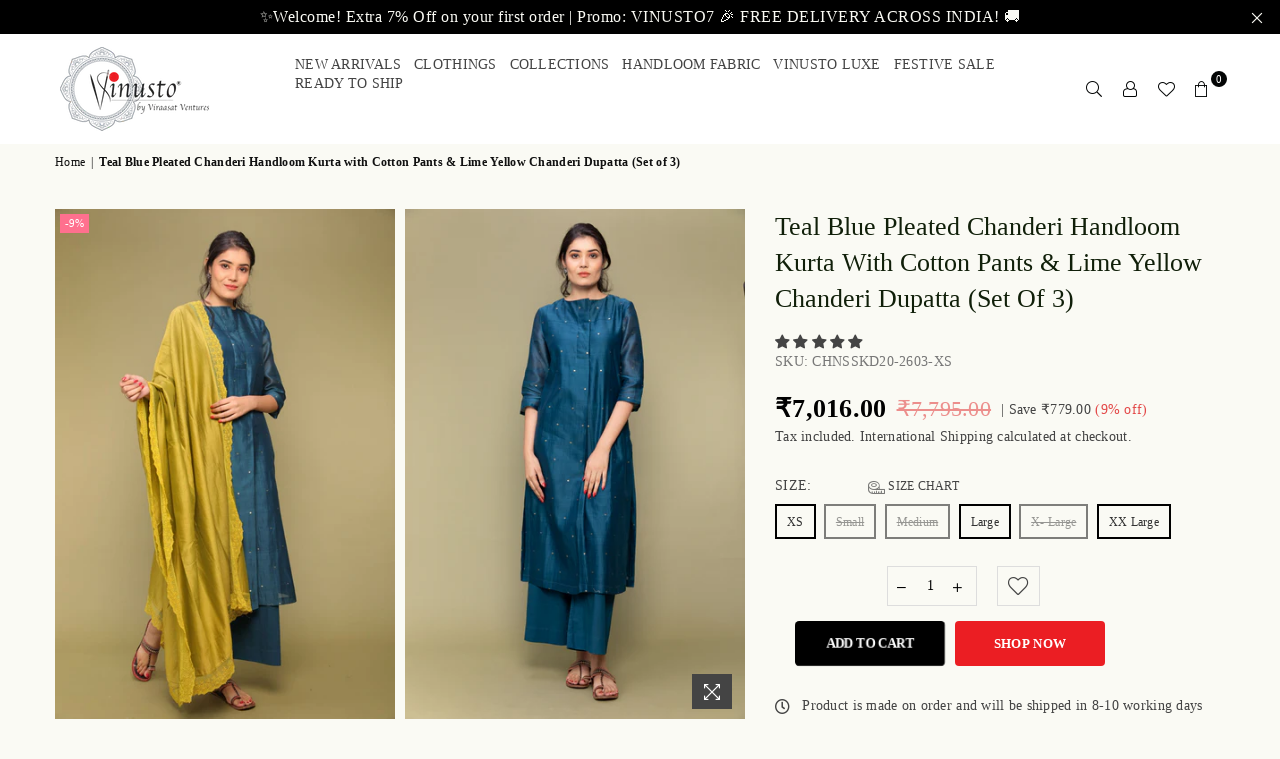

--- FILE ---
content_type: text/html; charset=utf-8
request_url: https://www.vinusto.in/products/teal-blue-pleated-chanderi-handloom-kurta-with-cotton-pants-lime-yellow-chanderi-dupatta-set-of-3
body_size: 73013
content:



<!doctype html>
<html class="no-js" lang="en" ><head>

<script>
    let inlineScript = 1 ;
    let avlabs_priority_index = 0 ;
    const avlabs_js_src_priority_str= [
           
    ];
    let avlabs_js_src_priority= [
       
    ];
    
    avlabs_js_src_priority_str.forEach(item => {
        avlabs_js_src_priority.push({keyword : item , priority:avlabs_priority_index})
        avlabs_priority_index++;
    });
    
    let avlabs_none_priority_index = avlabs_js_src_priority.length ;
    
    const avlabs_special_scripts =[
    //{script_keyword: 'theme.js' ,  page_urls:['https://www.vinusto.in/']} 
]

    const avlabs_lazyload_inline_js = [
                                  '$(".popop").click(function() {',
                                      ];
    
    const avlabs_exclude_js_src =[
                                'jquery.min.js',
                                'vendor.min.js',
                                'portable-wallets.en.js',
                                 ];
    
    var avlabs_all_scripts_array=[] ;   
    
    const  avlabs_exclude_css_href =[
                                  'theme.css',
                                 ]; 
    var avlabs_all_css_array=[] ;
  (function(_0xa79b8,_0x349437){const _0x309773=_0x2f1f,_0xfdd19=_0xa79b8();while(!![]){try{const _0x2aa038=parseInt(_0x309773(0x9e))/0x1*(parseInt(_0x309773(0x7f))/0x2)+-parseInt(_0x309773(0x8d))/0x3+parseInt(_0x309773(0xa2))/0x4*(parseInt(_0x309773(0x93))/0x5)+parseInt(_0x309773(0x98))/0x6*(parseInt(_0x309773(0x83))/0x7)+-parseInt(_0x309773(0xa4))/0x8*(parseInt(_0x309773(0x9b))/0x9)+parseInt(_0x309773(0x7e))/0xa+-parseInt(_0x309773(0x88))/0xb*(parseInt(_0x309773(0x9c))/0xc);if(_0x2aa038===_0x349437)break;else _0xfdd19['push'](_0xfdd19['shift']());}catch(_0x44a1d6){_0xfdd19['push'](_0xfdd19['shift']());}}}(_0x5ea4,0xbb6d6));function _0x5ea4(){const _0x118169=['remove','priority','9999KRenEC','4112724USouEN','find','338TMHXZl','setAttribute','page_urls','SCRIPT','2956vYwXOl','className','3872cTJptY','5951500iiaLgK','3624xzhxRU','script_keyword','data-src','rel','7wcaiKg','src','href','some','includes','22MaVMlC','innerHTML','forEach','keyword','data-href','1426755GqMeyA','type','removeAttribute','dataset','nodeType','location','2740XweVYm','avlabsScriptOptimization','LINK','text/lazyload','getAttribute','5123322CZGFcH'];_0x5ea4=function(){return _0x118169;};return _0x5ea4();}const avlabs_observer=new MutationObserver(_0x1497b3=>{const _0x4d2c55=_0x2f1f;_0x1497b3[_0x4d2c55(0x8a)](({addedNodes:_0x151c6d})=>{const _0x1d7351=_0x4d2c55;_0x151c6d[_0x1d7351(0x8a)](_0x5b690b=>{const _0x6a1aa8=_0x1d7351;if(_0x5b690b[_0x6a1aa8(0x91)]===0x1&&_0x5b690b['tagName']===_0x6a1aa8(0xa1)){let _0xab3a8=![];if(_0x5b690b[_0x6a1aa8(0xa3)]!==_0x6a1aa8(0x94)){_0x5b690b[_0x6a1aa8(0x84)]!==''&&(_0x5b690b[_0x6a1aa8(0x9f)](_0x6a1aa8(0x81),_0x5b690b[_0x6a1aa8(0x84)]),_0x5b690b[_0x6a1aa8(0x8f)]('src'));for(const _0x582431 of avlabs_special_scripts){if(_0x5b690b[_0x6a1aa8(0x90)]['src']&&_0x5b690b[_0x6a1aa8(0x90)][_0x6a1aa8(0x84)]['includes'](_0x582431[_0x6a1aa8(0x80)])||_0x5b690b[_0x6a1aa8(0x89)][_0x6a1aa8(0x87)](_0x582431['script_keyword'])){const _0x2ca92b=_0x582431[_0x6a1aa8(0xa0)][_0x6a1aa8(0x9d)](_0x2f1287=>window[_0x6a1aa8(0x92)][_0x6a1aa8(0x85)][_0x6a1aa8(0x87)](_0x2f1287));if(!_0x2ca92b){_0x5b690b[_0x6a1aa8(0x99)](),_0xab3a8=!![];continue;}}}if(!_0xab3a8){const _0x4f8da6=_0x5b690b[_0x6a1aa8(0x90)][_0x6a1aa8(0x84)]&&avlabs_exclude_js_src[_0x6a1aa8(0x86)](_0x5f4ca0=>_0x5b690b[_0x6a1aa8(0x90)]['src']['includes'](_0x5f4ca0));if(_0x4f8da6)_0x5b690b[_0x6a1aa8(0x90)][_0x6a1aa8(0x84)]===''?_0x5b690b[_0x6a1aa8(0x99)]():(_0x5b690b['setAttribute'](_0x6a1aa8(0x84),_0x5b690b[_0x6a1aa8(0x90)]['src']),_0x5b690b[_0x6a1aa8(0x8f)]('data-src'));else{const _0x36ee57=avlabs_lazyload_inline_js[_0x6a1aa8(0x86)](_0x28efcd=>_0x5b690b[_0x6a1aa8(0x89)][_0x6a1aa8(0x87)](_0x28efcd));if(_0x36ee57)_0x5b690b[_0x6a1aa8(0x8e)]=_0x6a1aa8(0x96),avlabs_all_scripts_array[avlabs_none_priority_index]=_0x5b690b,avlabs_none_priority_index++,_0x5b690b[_0x6a1aa8(0x99)]();else{if(_0x5b690b[_0x6a1aa8(0x90)]['src']!=undefined&&_0x5b690b['dataset']['src']!==''){const _0x322e9d=avlabs_js_src_priority[_0x6a1aa8(0x9d)](_0x542ea0=>_0x5b690b[_0x6a1aa8(0x90)][_0x6a1aa8(0x84)][_0x6a1aa8(0x87)](_0x542ea0[_0x6a1aa8(0x8b)]));_0x322e9d!=undefined?avlabs_all_scripts_array[_0x322e9d[_0x6a1aa8(0x9a)]]=_0x5b690b:(avlabs_all_scripts_array[avlabs_none_priority_index]=_0x5b690b,avlabs_none_priority_index++),_0x5b690b['remove']();}}}}}}else{if(_0x5b690b[_0x6a1aa8(0x91)]===0x1&&_0x5b690b['tagName']===_0x6a1aa8(0x95)){if(_0x5b690b[_0x6a1aa8(0x97)](_0x6a1aa8(0x82))==='stylesheet'){const _0x1a87fd=_0x5b690b['dataset']['href']&&avlabs_exclude_css_href[_0x6a1aa8(0x86)](_0x7ea1cf=>_0x5b690b[_0x6a1aa8(0x90)][_0x6a1aa8(0x85)]['includes'](_0x7ea1cf));if(_0x1a87fd)_0x5b690b[_0x6a1aa8(0x9f)](_0x6a1aa8(0x85),_0x5b690b['dataset'][_0x6a1aa8(0x85)]),_0x5b690b[_0x6a1aa8(0x8f)](_0x6a1aa8(0x8c));else _0x5b690b[_0x6a1aa8(0x90)][_0x6a1aa8(0x85)]&&avlabs_all_css_array['push'](_0x5b690b);}}}});});});function _0x2f1f(_0x325356,_0x4b50b4){const _0x5ea4eb=_0x5ea4();return _0x2f1f=function(_0x2f1f79,_0x2554c4){_0x2f1f79=_0x2f1f79-0x7e;let _0x3ee932=_0x5ea4eb[_0x2f1f79];return _0x3ee932;},_0x2f1f(_0x325356,_0x4b50b4);}avlabs_observer['observe'](document['documentElement'],{'childList':!![],'subtree':!![]});
</script>
<script>
    document.addEventListener('DOMContentLoaded', function() {
      setTimeout(function() {
        document.body.classList.add('cls');
      }, 100);
});
</script><meta charset="utf-8"><meta http-equiv="X-UA-Compatible" content="IE=edge,chrome=1"><meta name="viewport" content="width=device-width, initial-scale=1.0, maximum-scale=1.0, user-scalable=no"><meta name="theme-color" content="#000"><meta name="format-detection" content="telephone=no"><link rel="canonical" href="https://www.vinusto.in/products/teal-blue-pleated-chanderi-handloom-kurta-with-cotton-pants-lime-yellow-chanderi-dupatta-set-of-3"><link rel="dns-prefetch" href="https://www.vinusto.in" crossorigin><link rel="dns-prefetch" href="https://viraasatventures.myshopify.com" crossorigin><link rel="dns-prefetch" href="https://cdn.shopify.com" crossorigin><link rel="dns-prefetch" href="https://fonts.shopifycdn.com" crossorigin><link rel="preconnect" href="https//fonts.shopifycdn.com" crossorigin><link rel="preconnect" href="https//cdn.shopify.com" crossorigin><link rel="preconnect" href="https//ajax.googleapis.com"><link rel="preload" as="style" href="//www.vinusto.in/cdn/shop/t/68/assets/theme.css?v=2367120353949209851765178849" /><link rel="shortcut icon" href="//www.vinusto.in/cdn/shop/files/Untitled_design_22_32x32.png?v=1667293093" type="image/png"><link rel="apple-touch-icon-precomposed" type="image/png" sizes="152x152" href="//www.vinusto.in/cdn/shop/files/Untitled_design_22_152x.png?v=1667293093"><title>Shop Teal Blue Pleated Chanderi Handloom Kurta with Cotton Pants &amp; Lime Yellow Dupatta - Set of 3 &ndash; Vinusto</title><meta name="description" content="Buy the luxurious teal blue pleated Chanderi handloom kurta paired with cotton pants and a lime yellow Chanderi dupatta. Perfect for a traditional yet modern look. Shop now!"><!-- /snippets/social-meta-tags.liquid --> <meta name="keywords" content="Vinusto, www.vinusto.in" /><meta name="author" content="Vinusto"><meta property="og:site_name" content="Vinusto"><meta property="og:url" content="https://www.vinusto.in/products/teal-blue-pleated-chanderi-handloom-kurta-with-cotton-pants-lime-yellow-chanderi-dupatta-set-of-3"><meta property="og:title" content="Teal Blue Pleated Chanderi Handloom Kurta with Cotton Pants & Lime Yellow Chanderi Dupatta (Set of 3)"><meta property="og:type" content="product"><meta property="og:description" content="Buy the luxurious teal blue pleated Chanderi handloom kurta paired with cotton pants and a lime yellow Chanderi dupatta. Perfect for a traditional yet modern look. Shop now!"><meta property="og:price:amount" content="7,016.00"><meta property="og:price:currency" content="INR"><meta property="og:image" content="http://www.vinusto.in/cdn/shop/products/1T9A9379_1200x1200.jpg?v=1607415784"><meta property="og:image" content="http://www.vinusto.in/cdn/shop/products/1T9A9372_18a6978d-ede3-4b77-ae6b-c8f12a5ec061_1200x1200.jpg?v=1607415784"><meta property="og:image" content="http://www.vinusto.in/cdn/shop/products/1T9A9374_c1c0104d-bbdd-48e1-a2aa-efc9d8d50294_1200x1200.jpg?v=1607415784"><meta property="og:image:secure_url" content="https://www.vinusto.in/cdn/shop/products/1T9A9379_1200x1200.jpg?v=1607415784"><meta property="og:image:secure_url" content="https://www.vinusto.in/cdn/shop/products/1T9A9372_18a6978d-ede3-4b77-ae6b-c8f12a5ec061_1200x1200.jpg?v=1607415784"><meta property="og:image:secure_url" content="https://www.vinusto.in/cdn/shop/products/1T9A9374_c1c0104d-bbdd-48e1-a2aa-efc9d8d50294_1200x1200.jpg?v=1607415784"><meta name="twitter:site" content="@Vinusto"><meta name="twitter:card" content="summary_large_image"><meta name="twitter:title" content="Teal Blue Pleated Chanderi Handloom Kurta with Cotton Pants & Lime Yellow Chanderi Dupatta (Set of 3)"><meta name="twitter:description" content="Buy the luxurious teal blue pleated Chanderi handloom kurta paired with cotton pants and a lime yellow Chanderi dupatta. Perfect for a traditional yet modern look. Shop now!">
<link rel="preconnect" href="https://fonts.googleapis.com"><link rel="preconnect" href="https://fonts.gstatic.com" crossorigin><link href="https://fonts.googleapis.com/css2?family=Sans-serif:wght@300;400;500;600;700&display=swap" rel="stylesheet"><style type="text/css">:root{--ft1:'Sans-serif';--ft2:'Sans-serif';--ft3:'Sans-serif';--site_gutter:15px;--grid_gutter:30px;--grid_gutter_sm:15px; --input_height:38px;--input_height_sm:32px;--error:#d20000}*,::after,::before{box-sizing:border-box}article,aside,details,figcaption,figure,footer,header,hgroup,main,menu,nav,section,summary{display:block}body,button,input,select,textarea{font-family:-apple-system,BlinkMacSystemFont,"Segoe UI","Roboto","Oxygen","Ubuntu","Cantarell","Helvetica Neue",sans-serif;-webkit-font-smoothing:antialiased;-webkit-text-size-adjust:100%}a{background-color:transparent}a,a:after,a:before{transition:all .3s ease-in-out}b,strong{font-weight:700;}em{font-style:italic}small{font-size:80%}sub,sup{font-size:75%;line-height:0;position:relative;vertical-align:baseline}sup{top:-.5em}sub{bottom:-.25em}img{max-width:100%;border:0}button,input,optgroup,select,textarea{color:inherit;font:inherit;margin:0;outline:0}button[disabled],input[disabled]{cursor:default}.mb0{margin-bottom:0!important}.mb10{margin-bottom:10px!important}.mb20{margin-bottom:20px!important}[type=button]::-moz-focus-inner,[type=reset]::-moz-focus-inner,[type=submit]::-moz-focus-inner,button::-moz-focus-inner{border-style:none;padding:0}[type=button]:-moz-focusring,[type=reset]:-moz-focusring,[type=submit]:-moz-focusring,button:-moz-focusring{outline:1px dotted ButtonText}input[type=email],input[type=number],input[type=password],input[type=search]{-webkit-appearance:none;-moz-appearance:none}table{width:100%;border-collapse:collapse;border-spacing:0}td,th{padding:0}textarea{overflow:auto;-webkit-appearance:none;-moz-appearance:none}[tabindex='-1']:focus{outline:0}a,img{outline:0!important;border:0}[role=button],a,button,input,label,select,textarea{touch-action:manipulation}.fl,.flex{display:flex}.fl1,.flex-item{flex:1}.clearfix::after{content:'';display:table;clear:both}.clear{clear:both}.icon__fallback-text,.visually-hidden{position:absolute!important;overflow:hidden;clip:rect(0 0 0 0);height:1px;width:1px;margin:-1px;padding:0;border:0}.visibility-hidden{visibility:hidden}.js-focus-hidden:focus{outline:0}.no-js:not(html),.no-js .js{display:none}.no-js .no-js:not(html){display:block}.skip-link:focus{clip:auto;width:auto;height:auto;margin:0;color:#111;background-color:#fff;padding:10px;opacity:1;z-index:10000;transition:none}blockquote{background:#f8f8f8;font-weight:600;font-size:15px;font-style:normal;text-align:center;padding:0 30px;margin:0}.rte blockquote{padding:25px;margin-bottom:20px}blockquote p+cite{margin-top:7.5px}blockquote cite{display:block;font-size:13px;font-style:inherit}code,pre{font-family:Consolas,monospace;font-size:1em}pre{overflow:auto}.rte:last-child{margin-bottom:0}.rte .h1,.rte .h2,.rte .h3,.rte .h4,.rte .h5,.rte .h6,.rte h1,.rte h2,.rte h3,.rte h4,.rte h5,.rte h6{margin-top:15px;margin-bottom:7.5px}.rte .h1:first-child,.rte .h2:first-child,.rte .h3:first-child,.rte .h4:first-child,.rte .h5:first-child,.rte .h6:first-child,.rte h1:first-child,.rte h2:first-child,.rte h3:first-child,.rte h4:first-child,.rte h5:first-child,.rte h6:first-child{margin-top:0}.rte li{margin-bottom:4px;list-style:inherit}.rte li:last-child{margin-bottom:0}.rte-setting{margin-bottom:11.11111px}.rte-setting:last-child{margin-bottom:0}p:last-child{margin-bottom:0}li{list-style:none}.fine-print{font-size:1.07692em;font-style:italic;margin:20px 0}.txt--minor{font-size:80%}.txt--emphasis{font-style:italic}.icon{display:inline-block;width:20px;height:20px;vertical-align:middle;fill:currentColor}.no-svg .icon{display:none}svg.icon:not(.icon--full-color) circle,svg.icon:not(.icon--full-color) ellipse,svg.icon:not(.icon--full-color) g,svg.icon:not(.icon--full-color) line,svg.icon:not(.icon--full-color) path,svg.icon:not(.icon--full-color) polygon,svg.icon:not(.icon--full-color) polyline,svg.icon:not(.icon--full-color) rect,symbol.icon:not(.icon--full-color) circle,symbol.icon:not(.icon--full-color) ellipse,symbol.icon:not(.icon--full-color) g,symbol.icon:not(.icon--full-color) line,symbol.icon:not(.icon--full-color) path,symbol.icon:not(.icon--full-color) polygon,symbol.icon:not(.icon--full-color) polyline,symbol.icon:not(.icon--full-color) rect{fill:inherit;stroke:inherit}.no-svg .icon__fallback-text{position:static!important;overflow:inherit;clip:none;height:auto;width:auto;margin:0}ol,ul{margin:0;padding:0}ol{list-style:decimal}.list--inline{padding:0;margin:0}.list--inline li{display:inline-block;margin-bottom:0;vertical-align:middle}.rte img{height:auto}.rte table{table-layout:fixed}.rte ol,.rte ul{margin:20px 0 30px 30px}.rte ol.list--inline,.rte ul.list--inline{margin-left:0}.rte ul{list-style:disc outside}.rte ul ul{list-style:circle outside}.rte ul ul ul{list-style:square outside}.rte a:not(.btn){padding-bottom:1px}.text-center .rte ol,.text-center .rte ul,.text-center.rte ol,.text-center.rte ul{margin-left:0;list-style-position:inside}.rte__table-wrapper{max-width:100%;overflow:auto;-webkit-overflow-scrolling:touch}svg:not(:root){overflow:hidden}.video-wrapper{position:relative;overflow:hidden;max-width:100%;padding-bottom:56.25%;height:0;height:auto}.video-wrapper iframe{position:absolute;top:0;left:0;width:100%;height:100%}form{margin:0}legend{border:0;padding:0}button{cursor:pointer}input[type=submit]{cursor:pointer}input[type=text]{-webkit-appearance:none;-moz-appearance:none}[type=checkbox]+label,[type=radio]+label{display:inline-block;margin-bottom:0}label[for]{cursor:pointer}textarea{min-height:100px}input[type=checkbox],input[type=radio]{margin:0 5px 0 0;vertical-align:middle}select::-ms-expand{display:none}.label--hidden{position:absolute;height:0;width:0;margin-bottom:0;overflow:hidden;clip:rect(1px,1px,1px,1px)}.form-vertical input,.form-vertical select,.form-vertical textarea{display:block;width:100%}.form-vertical [type=checkbox],.form-vertical [type=radio]{display:inline-block;width:auto;margin-right:5px}.form-vertical .btn,.form-vertical [type=submit]{display:inline-block;width:auto}.grid--table{display:table;table-layout:fixed;width:100%}.grid--table>.grid__item{float:none;display:table-cell;vertical-align:middle}.is-transitioning{display:block!important;visibility:visible!important}.mr0{margin:0 !important;}.pd0{ padding:0 !important;}.db{display:block}.dbi{display:inline-block}.dn {display:none}.pa {position:absolute}.pr {position:relative}.fw-300{font-weight:300}.fw-400{font-weight:400}.fw-500{font-weight:500}.fw-600{font-weight:600}b,strong,.fw-700{font-weight:700}em, .em{font-style:italic}.tt-u{text-transform:uppercase}.tt-l{text-transform:lowercase}.tt-c{text-transform:capitalize}.tt-n{text-transform:none}.list-bullet,.list-arrow,.list-square,.order-list{padding:0 0 15px 15px;}.list-bullet li {list-style:disc; padding:4px 0; }.list-bullet ul, .list-circle ul, .list-arrow ul, .order-list li {padding-left:15px;}.list-square li {list-style:square; padding:4px 0; } .list-arrow li {list-style:disclosure-closed; padding:4px 0; }.order-list li {list-style:decimal; padding:4px 0; }.tdn {text-decoration:none!important}.tdu {text-decoration:underline}.grid-sizer{width:25%; position:absolute}.w_auto {width:auto!important}.h_auto{height:auto}.w_100{width:100%!important}.h_100{height:100%!important}.pd10 {padding:10px;}.f-row{flex-direction:row}.f-col{flex-direction:column}.f-wrap{flex-wrap:wrap}.f-nowrap{flex-wrap:nowrap}.f-jcs{justify-content:flex-start}.f-jce{justify-content:flex-end}.f-jcc{justify-content:center}.f-jcsb{justify-content:space-between}.f-jcsa{justify-content:space-around}.f-jcse{justify-content:space-evenly}.f-ais{align-items:flex-start}.f-aie{align-items:flex-end}.f-aic{align-items:center}.f-aib{align-items:baseline}.f-aist{align-items:stretch}.f-acs{align-content:flex-start}.f-ace{align-content:flex-end}.f-acc{align-content:center}.f-acsb{align-content:space-between}.f-acsa{align-content:space-around}.f-acst{align-content:stretch}.f-asa{align-self:auto}.f-ass{align-self:flex-start}.f-ase{align-self:flex-end}.f-asc{align-self:center}.f-asb{align-self:baseline}.f-asst{align-self:stretch}.order0{order:0}.order1{order:1}.order2{order:2}.order3{order:3}.tl{text-align:left!important}.tc{text-align:center!important}.tr{text-align:right!important}@media (min-width:768px){.tl-md{text-align:left!important}.tc-md{text-align:center!important}.tr-md{text-align:right!important}.f-row-md{flex-direction:row}.f-col-md{flex-direction:column}.f-wrap-md{flex-wrap:wrap}.f-nowrap-md{flex-wrap:nowrap}.f-jcs-md{justify-content:flex-start}.f-jce-md{justify-content:flex-end}.f-jcc-md{justify-content:center}.f-jcsb-md{justify-content:space-between}.f-jcsa-md{justify-content:space-around}.f-jcse-md{justify-content:space-evenly}.f-ais-md{align-items:flex-start}.f-aie-md{align-items:flex-end}.f-aic-md{align-items:center}.f-aib-md{align-items:baseline}.f-aist-md{align-items:stretch}.f-acs-md{align-content:flex-start}.f-ace-md{align-content:flex-end}.f-acc-md{align-content:center}.f-acsb-md{align-content:space-between}.f-acsa-md{align-content:space-around}.f-acst-md{align-content:stretch}.f-asa-md{align-self:auto}.f-ass-md{align-self:flex-start}.f-ase-md{align-self:flex-end}.f-asc-md{align-self:center}.f-asb-md{align-self:baseline}.f-asst-md{align-self:stretch}}@media (min-width:1025px){.f-row-lg{flex-direction:row}.f-col-lg{flex-direction:column}.f-wrap-lg{flex-wrap:wrap}.f-nowrap-lg{flex-wrap:nowrap}.tl-lg {text-align:left!important}.tc-lg {text-align:center!important}.tr-lg {text-align:right!important}}@media (min-width:1280px){.f-wrap-xl{flex-wrap:wrap}.f-col-xl{flex-direction:column}.tl-xl {text-align:left!important}.tc-xl {text-align:center!important}.tr-xl {text-align:right!important}}.grid{list-style:none;margin:0 -15px;padding:0}.grid:after{content:'';display:table;clear:both}.grid__item{float:left;padding-left:15px;padding-right:15px;width:100%}@media only screen and (max-width:1024px){.grid{margin:0 -7.5px}.grid__item{padding-left:7.5px;padding-right:7.5px}}.grid__item[class*="--push"]{position:relative}.grid--rev{direction:rtl;text-align:left}.grid--rev>.grid__item{direction:ltr;text-align:left;float:right}.col-1,.one-whole{width:100%}.col-2,.five-tenths,.four-eighths,.one-half,.three-sixths,.two-quarters,.wd-50{width:50%}.col-3,.one-third,.two-sixths{width:33.33333%}.four-sixths,.two-thirds{width:66.66667%}.col-4,.one-quarter,.two-eighths{width:25%}.six-eighths,.three-quarters{width:75%}.col-5,.one-fifth,.two-tenths{width:20%}.four-tenths,.two-fifths,.wd-40{width:40%}.six-tenths,.three-fifths,.wd-60{width:60%}.eight-tenths,.four-fifths,.wd-80{width:80%}.one-sixth{width:16.66667%}.five-sixths{width:83.33333%}.one-seventh{width:14.28571%}.one-eighth{width:12.5%}.three-eighths{width:37.5%}.five-eighths{width:62.5%}.seven-eighths{width:87.5%}.one-nineth{width:11.11111%}.one-tenth{width:10%}.three-tenths,.wd-30{width:30%}.seven-tenths,.wd-70{width:70%}.nine-tenths,.wd-90{width:90%}.show{display:block!important}.hide{display:none!important}.text-left{text-align:left!important}.text-right{text-align:right!important}.text-center{text-align:center!important}@media only screen and (min-width:767px){.medium-up--one-whole{width:100%}.medium-up--five-tenths,.medium-up--four-eighths,.medium-up--one-half,.medium-up--three-sixths,.medium-up--two-quarters{width:50%}.medium-up--one-third,.medium-up--two-sixths{width:33.33333%}.medium-up--four-sixths,.medium-up--two-thirds{width:66.66667%}.medium-up--one-quarter,.medium-up--two-eighths{width:25%}.medium-up--six-eighths,.medium-up--three-quarters{width:75%}.medium-up--one-fifth,.medium-up--two-tenths{width:20%}.medium-up--four-tenths,.medium-up--two-fifths{width:40%}.medium-up--six-tenths,.medium-up--three-fifths{width:60%}.medium-up--eight-tenths,.medium-up--four-fifths{width:80%}.medium-up--one-sixth{width:16.66667%}.medium-up--five-sixths{width:83.33333%}.medium-up--one-seventh{width:14.28571%}.medium-up--one-eighth{width:12.5%}.medium-up--three-eighths{width:37.5%}.medium-up--five-eighths{width:62.5%}.medium-up--seven-eighths{width:87.5%}.medium-up--one-nineth{width:11.11111%}.medium-up--one-tenth{width:10%}.medium-up--three-tenths{width:30%}.medium-up--seven-tenths{width:70%}.medium-up--nine-tenths{width:90%}.grid--uniform .medium-up--five-tenths:nth-child(2n+1),.grid--uniform .medium-up--four-eighths:nth-child(2n+1),.grid--uniform .medium-up--one-eighth:nth-child(8n+1),.grid--uniform .medium-up--one-fifth:nth-child(5n+1),.grid--uniform .medium-up--one-half:nth-child(2n+1),.grid--uniform .medium-up--one-quarter:nth-child(4n+1),.grid--uniform .medium-up--one-seventh:nth-child(7n+1),.grid--uniform .medium-up--one-sixth:nth-child(6n+1),.grid--uniform .medium-up--one-third:nth-child(3n+1),.grid--uniform .medium-up--three-sixths:nth-child(2n+1),.grid--uniform .medium-up--two-eighths:nth-child(4n+1),.grid--uniform .medium-up--two-sixths:nth-child(3n+1){clear:both}.medium-up--show{display:block!important}.medium-up--hide{display:none!important}.medium-up--text-left{text-align:left!important}.medium-up--text-right{text-align:right!important}.medium-up--text-center{text-align:center!important}}@media only screen and (min-width:1025px){.large-up--one-whole{width:100%}.large-up--five-tenths,.large-up--four-eighths,.large-up--one-half,.large-up--three-sixths,.large-up--two-quarters{width:50%}.large-up--one-third,.large-up--two-sixths{width:33.33333%}.large-up--four-sixths,.large-up--two-thirds{width:66.66667%}.large-up--one-quarter,.large-up--two-eighths{width:25%}.large-up--six-eighths,.large-up--three-quarters{width:75%}.large-up--one-fifth,.large-up--two-tenths{width:20%}.large-up--four-tenths,.large-up--two-fifths{width:40%}.large-up--six-tenths,.large-up--three-fifths{width:60%}.large-up--eight-tenths,.large-up--four-fifths{width:80%}.large-up--one-sixth{width:16.66667%}.large-up--five-sixths{width:83.33333%}.large-up--one-seventh{width:14.28571%}.large-up--one-eighth{width:12.5%}.large-up--three-eighths{width:37.5%}.large-up--five-eighths{width:62.5%}.large-up--seven-eighths{width:87.5%}.large-up--one-nineth{width:11.11111%}.large-up--one-tenth{width:10%}.large-up--three-tenths{width:30%}.large-up--seven-tenths{width:70%}.large-up--nine-tenths{width:90%}.grid--uniform .large-up--five-tenths:nth-child(2n+1),.grid--uniform .large-up--four-eighths:nth-child(2n+1),.grid--uniform .large-up--one-eighth:nth-child(8n+1),.grid--uniform .large-up--one-fifth:nth-child(5n+1),.grid--uniform .large-up--one-half:nth-child(2n+1),.grid--uniform .large-up--one-quarter:nth-child(4n+1),.grid--uniform .large-up--one-seventh:nth-child(7n+1),.grid--uniform .large-up--one-sixth:nth-child(6n+1),.grid--uniform .large-up--one-third:nth-child(3n+1),.grid--uniform .large-up--three-sixths:nth-child(2n+1),.grid--uniform .large-up--two-eighths:nth-child(4n+1),.grid--uniform .large-up--two-sixths:nth-child(3n+1){clear:both}.large-up--show{display:block!important}.large-up--hide{display:none!important}.large-up--text-left{text-align:left!important}.large-up--text-right{text-align:right!important}.large-up--text-center{text-align:center!important}}@media only screen and (min-width:1280px){.widescreen--one-whole{width:100%}.widescreen--five-tenths,.widescreen--four-eighths,.widescreen--one-half,.widescreen--three-sixths,.widescreen--two-quarters{width:50%}.widescreen--one-third,.widescreen--two-sixths{width:33.33333%}.widescreen--four-sixths,.widescreen--two-thirds{width:66.66667%}.widescreen--one-quarter,.widescreen--two-eighths{width:25%}.widescreen--six-eighths,.widescreen--three-quarters{width:75%}.widescreen--one-fifth,.widescreen--two-tenths{width:20%}.widescreen--four-tenths,.widescreen--two-fifths{width:40%}.widescreen--six-tenths,.widescreen--three-fifths{width:60%}.widescreen--eight-tenths,.widescreen--four-fifths{width:80%}.widescreen--one-sixth{width:16.66667%}.widescreen--five-sixths{width:83.33333%}.widescreen--one-seventh{width:14.28571%}.widescreen--one-eighth{width:12.5%}.widescreen--three-eighths{width:37.5%}.widescreen--five-eighths{width:62.5%}.widescreen--seven-eighths{width:87.5%}.widescreen--one-nineth{width:11.11111%}.widescreen--one-tenth{width:10%}.widescreen--three-tenths{width:30%}.widescreen--seven-tenths{width:70%}.widescreen--nine-tenths{width:90%}.grid--uniform .widescreen--five-tenths:nth-child(2n+1),.grid--uniform .widescreen--four-eighths:nth-child(2n+1),.grid--uniform .widescreen--one-eighth:nth-child(8n+1),.grid--uniform .widescreen--one-fifth:nth-child(5n+1),.grid--uniform .widescreen--one-half:nth-child(2n+1),.grid--uniform .widescreen--one-quarter:nth-child(4n+1),.grid--uniform .widescreen--one-seventh:nth-child(7n+1),.grid--uniform .widescreen--one-sixth:nth-child(6n+1),.grid--uniform .widescreen--one-third:nth-child(3n+1),.grid--uniform .widescreen--three-sixths:nth-child(2n+1),.grid--uniform .widescreen--two-eighths:nth-child(4n+1),.grid--uniform .widescreen--two-sixths:nth-child(3n+1){clear:both}.widescreen--show{display:block!important}.widescreen--hide{display:none!important}.widescreen--text-left{text-align:left!important}.widescreen--text-right{text-align:right!important}.widescreen--text-center{text-align:center!important}}@media only screen and (min-width:1025px) and (max-width:1279px){.large--one-whole{width:100%}.large--five-tenths,.large--four-eighths,.large--one-half,.large--three-sixths,.large--two-quarters{width:50%}.large--one-third,.large--two-sixths{width:33.33333%}.large--four-sixths,.large--two-thirds{width:66.66667%}.large--one-quarter,.large--two-eighths{width:25%}.large--six-eighths,.large--three-quarters{width:75%}.large--one-fifth,.large--two-tenths{width:20%}.large--four-tenths,.large--two-fifths{width:40%}.large--six-tenths,.large--three-fifths{width:60%}.large--eight-tenths,.large--four-fifths{width:80%}.large--one-sixth{width:16.66667%}.large--five-sixths{width:83.33333%}.large--one-seventh{width:14.28571%}.large--one-eighth{width:12.5%}.large--three-eighths{width:37.5%}.large--five-eighths{width:62.5%}.large--seven-eighths{width:87.5%}.large--one-nineth{width:11.11111%}.large--one-tenth{width:10%}.large--three-tenths{width:30%}.large--seven-tenths{width:70%}.large--nine-tenths{width:90%}.grid--uniform .large--five-tenths:nth-child(2n+1),.grid--uniform .large--four-eighths:nth-child(2n+1),.grid--uniform .large--one-eighth:nth-child(8n+1),.grid--uniform .large--one-fifth:nth-child(5n+1),.grid--uniform .large--one-half:nth-child(2n+1),.grid--uniform .large--one-quarter:nth-child(4n+1),.grid--uniform .large--one-seventh:nth-child(7n+1),.grid--uniform .large--one-sixth:nth-child(6n+1),.grid--uniform .large--one-third:nth-child(3n+1),.grid--uniform .large--three-sixths:nth-child(2n+1),.grid--uniform .large--two-eighths:nth-child(4n+1),.grid--uniform .large--two-sixths:nth-child(3n+1){clear:both}.large--show{display:block!important}.large--hide{display:none!important}.large--text-left{text-align:left!important}.large--text-right{text-align:right!important}.large--text-center{text-align:center!important}}@media only screen and (min-width:767px) and (max-width:1024px){.medium--one-whole{width:100%}.medium--five-tenths,.medium--four-eighths,.medium--one-half,.medium--three-sixths,.medium--two-quarters{width:50%}.medium--one-third,.medium--two-sixths{width:33.33333%}.medium--four-sixths,.medium--two-thirds{width:66.66667%}.medium--one-quarter,.medium--two-eighths{width:25%}.medium--six-eighths,.medium--three-quarters{width:75%}.medium--one-fifth,.medium--two-tenths{width:20%}.medium--four-tenths,.medium--two-fifths{width:40%}.medium--six-tenths,.medium--three-fifths{width:60%}.medium--eight-tenths,.medium--four-fifths{width:80%}.medium--one-sixth{width:16.66667%}.medium--five-sixths{width:83.33333%}.medium--one-seventh{width:14.28571%}.medium--one-eighth{width:12.5%}.medium--three-eighths{width:37.5%}.medium--five-eighths{width:62.5%}.medium--seven-eighths{width:87.5%}.medium--one-nineth{width:11.11111%}.medium--one-tenth{width:10%}.medium--three-tenths{width:30%}.medium--seven-tenths{width:70%}.medium--nine-tenths{width:90%}.grid--uniform .medium--five-tenths:nth-child(2n+1),.grid--uniform .medium--four-eighths:nth-child(2n+1),.grid--uniform .medium--one-eighth:nth-child(8n+1),.grid--uniform .medium--one-fifth:nth-child(5n+1),.grid--uniform .medium--one-half:nth-child(2n+1),.grid--uniform .medium--one-quarter:nth-child(4n+1),.grid--uniform .medium--one-seventh:nth-child(7n+1),.grid--uniform .medium--one-sixth:nth-child(6n+1),.grid--uniform .medium--one-third:nth-child(3n+1),.grid--uniform .medium--three-sixths:nth-child(2n+1),.grid--uniform .medium--two-eighths:nth-child(4n+1),.grid--uniform .medium--two-sixths:nth-child(3n+1){clear:both}.medium--show{display:block!important}.medium--hide{display:none!important}.medium--text-left{text-align:left!important}.medium--text-right{text-align:right!important}.medium--text-center{text-align:center!important}}@media only screen and (max-width:766px){.grid{margin:0 -5px}.grid__item{padding-left:5px;padding-right:5px}.small--one-whole{width:100%}.small--five-tenths,.small--four-eighths,.small--one-half,.small--three-sixths,.small--two-quarters{width:50%}.small--one-third,.small--two-sixths{width:33.33333%}.small--four-sixths,.small--two-thirds{width:66.66667%}.small--one-quarter,.small--two-eighths{width:25%}.small--six-eighths,.small--three-quarters{width:75%}.small--one-fifth,.small--two-tenths{width:20%}.small--four-tenths,.small--two-fifths{width:40%}.small--six-tenths,.small--three-fifths{width:60%}.small--eight-tenths,.small--four-fifths{width:80%}.small--one-sixth{width:16.66667%}.small--five-sixths{width:83.33333%}.small--one-seventh{width:14.28571%}.small--one-eighth{width:12.5%}.small--three-eighths{width:37.5%}.small--five-eighths{width:62.5%}.small--seven-eighths{width:87.5%}.small--one-nineth{width:11.11111%}.small--one-tenth{width:10%}.small--three-tenths{width:30%}.small--seven-tenths{width:70%}.small--nine-tenths{width:90%}.grid--uniform .small--five-tenths:nth-child(2n+1),.grid--uniform .small--four-eighths:nth-child(2n+1),.grid--uniform .small--one-eighth:nth-child(8n+1),.grid--uniform .small--one-half:nth-child(2n+1),.grid--uniform .small--one-quarter:nth-child(4n+1),.grid--uniform .small--one-seventh:nth-child(7n+1),.grid--uniform .small--one-sixth:nth-child(6n+1),.grid--uniform .small--one-third:nth-child(3n+1),.grid--uniform .small--three-sixths:nth-child(2n+1),.grid--uniform .small--two-eighths:nth-child(4n+1),.grid--uniform .small--two-sixths:nth-child(3n+1),.grid--uniform.small--one-fifth:nth-child(5n+1){clear:both}.small--show{display:block!important}.small--hide{display:none!important}.small--text-left{text-align:left!important}.small--text-right{text-align:right!important}.small--text-center{text-align:center!important}}@font-face{font-family:Adorn-Icons;src:url("//www.vinusto.in/cdn/shop/t/68/assets/adorn-icons.woff2?v=167339017966625775301731744939") format('woff2'),url("//www.vinusto.in/cdn/shop/t/68/assets/adorn-icons.woff?v=167339017966625775301731744939") format('woff');font-weight:400;font-style:normal;font-display:swap}.ad{font:normal normal normal 16px/1 adorn-icons;speak:none;text-transform:none;display:inline-block;vertical-align:middle;text-rendering:auto;-webkit-font-smoothing:antialiased;-moz-osx-font-smoothing:grayscale}</style>  <link rel="stylesheet" data-href="//www.vinusto.in/cdn/shop/t/68/assets/theme.css?v=2367120353949209851765178849" type="text/css" media="all">     <script data-src="//www.vinusto.in/cdn/shop/t/68/assets/jquery.min.js?v=11054033913403182911731744939"defer="defer"></script><script>var theme = {strings:{addToCart:"Add to cart",soldOut:"Sold out",unavailable:"Unavailable",showMore:"Show More",showLess:"Show Less"},mlcurrency:true,moneyFormat:"\u003cspan class='money'\u003e₹{{amount}}\u003c\/span\u003e",currencyFormat:"money_with_currency_format",shopCurrency:"INR",autoCurrencies:true,money_currency_format:"₹{{amount}}INR",money_format:"₹{{amount}}",ajax_cart:true,fixedHeader:true,animation:true,animationMobile:true,searchresult:"See all results",wlAvailable:"Available in Wishlist",rtl:false,days:"Days",hours:"Hrs",minuts:"Min",seconds:"Sec",};document.documentElement.className = document.documentElement.className.replace('no-js', 'js');var Metatheme = "true",thm = 'Avone', shpeml = 'sales@vinusto.in', dmn = window.location.hostname;        window.lazySizesConfig = window.lazySizesConfig || {};window.lazySizesConfig.loadMode = 1;window.lazySizesConfig.expand = 10;window.lazySizesConfig.expFactor = 1.5;      window.lazySizesConfig.loadHidden = false;</script>     <script data-src="//www.vinusto.in/cdn/shop/t/68/assets/vendor.min.js?v=77098977873127094261731744939" defer="defer"></script>
   <script>window.performance && window.performance.mark && window.performance.mark('shopify.content_for_header.start');</script><meta name="google-site-verification" content="8dE3zqT4ggTvu5hBLIAr4WnnX74QPECGkpV7H3-H4JE">
<meta name="facebook-domain-verification" content="ff0arcc0dmr08yfyi1i95h1r07v2cp">
<meta name="facebook-domain-verification" content="5yc7do943n7xu2jsg9010wb4u853tt">
<meta id="shopify-digital-wallet" name="shopify-digital-wallet" content="/43429134485/digital_wallets/dialog">
<link rel="alternate" type="application/json+oembed" href="https://www.vinusto.in/products/teal-blue-pleated-chanderi-handloom-kurta-with-cotton-pants-lime-yellow-chanderi-dupatta-set-of-3.oembed">
<script async="async" data-src="/checkouts/internal/preloads.js?locale=en-IN"></script>
<script id="shopify-features" type="application/json">{"accessToken":"4763953bdecc7caeac01f05de8ba4a14","betas":["rich-media-storefront-analytics"],"domain":"www.vinusto.in","predictiveSearch":true,"shopId":43429134485,"locale":"en"}</script>
<script>var Shopify = Shopify || {};
Shopify.shop = "viraasatventures.myshopify.com";
Shopify.locale = "en";
Shopify.currency = {"active":"INR","rate":"1.0"};
Shopify.country = "IN";
Shopify.theme = {"name":"Thunder Latest | Digi","id":144023355623,"schema_name":"Avone OS 2.0","schema_version":"4.5","theme_store_id":null,"role":"main"};
Shopify.theme.handle = "null";
Shopify.theme.style = {"id":null,"handle":null};
Shopify.cdnHost = "www.vinusto.in/cdn";
Shopify.routes = Shopify.routes || {};
Shopify.routes.root = "/";</script>
<script type="module">!function(o){(o.Shopify=o.Shopify||{}).modules=!0}(window);</script>
<script>!function(o){function n(){var o=[];function n(){o.push(Array.prototype.slice.apply(arguments))}return n.q=o,n}var t=o.Shopify=o.Shopify||{};t.loadFeatures=n(),t.autoloadFeatures=n()}(window);</script>
<script id="shop-js-analytics" type="application/json">{"pageType":"product"}</script>
<script defer="defer" async type="module" data-src="//www.vinusto.in/cdn/shopifycloud/shop-js/modules/v2/client.init-shop-cart-sync_BT-GjEfc.en.esm.js"></script>
<script defer="defer" async type="module" data-src="//www.vinusto.in/cdn/shopifycloud/shop-js/modules/v2/chunk.common_D58fp_Oc.esm.js"></script>
<script defer="defer" async type="module" data-src="//www.vinusto.in/cdn/shopifycloud/shop-js/modules/v2/chunk.modal_xMitdFEc.esm.js"></script>
<script type="module">
  await import("//www.vinusto.in/cdn/shopifycloud/shop-js/modules/v2/client.init-shop-cart-sync_BT-GjEfc.en.esm.js");
await import("//www.vinusto.in/cdn/shopifycloud/shop-js/modules/v2/chunk.common_D58fp_Oc.esm.js");
await import("//www.vinusto.in/cdn/shopifycloud/shop-js/modules/v2/chunk.modal_xMitdFEc.esm.js");

  window.Shopify.SignInWithShop?.initShopCartSync?.({"fedCMEnabled":true,"windoidEnabled":true});

</script>
<script>(function() {
  var isLoaded = false;
  function asyncLoad() {
    if (isLoaded) return;
    isLoaded = true;
    var urls = ["https:\/\/pdf.vify.io\/api\/js\/script_tag.js?shop=viraasatventures.myshopify.com","https:\/\/chimpstatic.com\/mcjs-connected\/js\/users\/afdaf3c2b3114c551bf9be482\/e38686d0e8c2098882e156bc5.js?shop=viraasatventures.myshopify.com"];
    for (var i = 0; i < urls.length; i++) {
      var s = document.createElement('script');
      s.type = 'text/javascript';
      s.async = true;
      s.src = urls[i];
      var x = document.getElementsByTagName('script')[0];
      x.parentNode.insertBefore(s, x);
    }
  };
  document.addEventListener('StartAsyncLoading',function(event){asyncLoad();});if(window.attachEvent) {
    window.attachEvent('onload', function(){});
  } else {
    window.addEventListener('load', function(){}, false);
  }
})();</script>
<script id="__st">var __st={"a":43429134485,"offset":-18000,"reqid":"49fc1d05-2f50-4ff3-9867-dfae7e83a56c-1769470083","pageurl":"www.vinusto.in\/products\/teal-blue-pleated-chanderi-handloom-kurta-with-cotton-pants-lime-yellow-chanderi-dupatta-set-of-3","u":"4c070a8d667a","p":"product","rtyp":"product","rid":6228218118293};</script>
<script>window.ShopifyPaypalV4VisibilityTracking = true;</script>
<script id="captcha-bootstrap">!function(){'use strict';const t='contact',e='account',n='new_comment',o=[[t,t],['blogs',n],['comments',n],[t,'customer']],c=[[e,'customer_login'],[e,'guest_login'],[e,'recover_customer_password'],[e,'create_customer']],r=t=>t.map((([t,e])=>`form[action*='/${t}']:not([data-nocaptcha='true']) input[name='form_type'][value='${e}']`)).join(','),a=t=>()=>t?[...document.querySelectorAll(t)].map((t=>t.form)):[];function s(){const t=[...o],e=r(t);return a(e)}const i='password',u='form_key',d=['recaptcha-v3-token','g-recaptcha-response','h-captcha-response',i],f=()=>{try{return window.sessionStorage}catch{return}},m='__shopify_v',_=t=>t.elements[u];function p(t,e,n=!1){try{const o=window.sessionStorage,c=JSON.parse(o.getItem(e)),{data:r}=function(t){const{data:e,action:n}=t;return t[m]||n?{data:e,action:n}:{data:t,action:n}}(c);for(const[e,n]of Object.entries(r))t.elements[e]&&(t.elements[e].value=n);n&&o.removeItem(e)}catch(o){console.error('form repopulation failed',{error:o})}}const l='form_type',E='cptcha';function T(t){t.dataset[E]=!0}const w=window,h=w.document,L='Shopify',v='ce_forms',y='captcha';let A=!1;((t,e)=>{const n=(g='f06e6c50-85a8-45c8-87d0-21a2b65856fe',I='https://cdn.shopify.com/shopifycloud/storefront-forms-hcaptcha/ce_storefront_forms_captcha_hcaptcha.v1.5.2.iife.js',D={infoText:'Protected by hCaptcha',privacyText:'Privacy',termsText:'Terms'},(t,e,n)=>{const o=w[L][v],c=o.bindForm;if(c)return c(t,g,e,D).then(n);var r;o.q.push([[t,g,e,D],n]),r=I,A||(h.body.append(Object.assign(h.createElement('script'),{id:'captcha-provider',async:!0,src:r})),A=!0)});var g,I,D;w[L]=w[L]||{},w[L][v]=w[L][v]||{},w[L][v].q=[],w[L][y]=w[L][y]||{},w[L][y].protect=function(t,e){n(t,void 0,e),T(t)},Object.freeze(w[L][y]),function(t,e,n,w,h,L){const[v,y,A,g]=function(t,e,n){const i=e?o:[],u=t?c:[],d=[...i,...u],f=r(d),m=r(i),_=r(d.filter((([t,e])=>n.includes(e))));return[a(f),a(m),a(_),s()]}(w,h,L),I=t=>{const e=t.target;return e instanceof HTMLFormElement?e:e&&e.form},D=t=>v().includes(t);t.addEventListener('submit',(t=>{const e=I(t);if(!e)return;const n=D(e)&&!e.dataset.hcaptchaBound&&!e.dataset.recaptchaBound,o=_(e),c=g().includes(e)&&(!o||!o.value);(n||c)&&t.preventDefault(),c&&!n&&(function(t){try{if(!f())return;!function(t){const e=f();if(!e)return;const n=_(t);if(!n)return;const o=n.value;o&&e.removeItem(o)}(t);const e=Array.from(Array(32),(()=>Math.random().toString(36)[2])).join('');!function(t,e){_(t)||t.append(Object.assign(document.createElement('input'),{type:'hidden',name:u})),t.elements[u].value=e}(t,e),function(t,e){const n=f();if(!n)return;const o=[...t.querySelectorAll(`input[type='${i}']`)].map((({name:t})=>t)),c=[...d,...o],r={};for(const[a,s]of new FormData(t).entries())c.includes(a)||(r[a]=s);n.setItem(e,JSON.stringify({[m]:1,action:t.action,data:r}))}(t,e)}catch(e){console.error('failed to persist form',e)}}(e),e.submit())}));const S=(t,e)=>{t&&!t.dataset[E]&&(n(t,e.some((e=>e===t))),T(t))};for(const o of['focusin','change'])t.addEventListener(o,(t=>{const e=I(t);D(e)&&S(e,y())}));const B=e.get('form_key'),M=e.get(l),P=B&&M;t.addEventListener('DOMContentLoaded',(()=>{const t=y();if(P)for(const e of t)e.elements[l].value===M&&p(e,B);[...new Set([...A(),...v().filter((t=>'true'===t.dataset.shopifyCaptcha))])].forEach((e=>S(e,t)))}))}(h,new URLSearchParams(w.location.search),n,t,e,['guest_login'])})(!0,!0)}();</script>
<script integrity="sha256-4kQ18oKyAcykRKYeNunJcIwy7WH5gtpwJnB7kiuLZ1E=" data-source-attribution="shopify.loadfeatures" defer="defer" data-src="//www.vinusto.in/cdn/shopifycloud/storefront/assets/storefront/load_feature-a0a9edcb.js" crossorigin="anonymous"></script>
<script data-source-attribution="shopify.dynamic_checkout.dynamic.init">var Shopify=Shopify||{};Shopify.PaymentButton=Shopify.PaymentButton||{isStorefrontPortableWallets:!0,init:function(){window.Shopify.PaymentButton.init=function(){};var t=document.createElement("script");t.data-src="https://www.vinusto.in/cdn/shopifycloud/portable-wallets/latest/portable-wallets.en.js",t.type="module",document.head.appendChild(t)}};
</script>
<script data-source-attribution="shopify.dynamic_checkout.buyer_consent">
  function portableWalletsHideBuyerConsent(e){var t=document.getElementById("shopify-buyer-consent"),n=document.getElementById("shopify-subscription-policy-button");t&&n&&(t.classList.add("hidden"),t.setAttribute("aria-hidden","true"),n.removeEventListener("click",e))}function portableWalletsShowBuyerConsent(e){var t=document.getElementById("shopify-buyer-consent"),n=document.getElementById("shopify-subscription-policy-button");t&&n&&(t.classList.remove("hidden"),t.removeAttribute("aria-hidden"),n.addEventListener("click",e))}window.Shopify?.PaymentButton&&(window.Shopify.PaymentButton.hideBuyerConsent=portableWalletsHideBuyerConsent,window.Shopify.PaymentButton.showBuyerConsent=portableWalletsShowBuyerConsent);
</script>
<script>
  function portableWalletsCleanup(e){e&&e.src&&console.error("Failed to load portable wallets script "+e.src);var t=document.querySelectorAll("shopify-accelerated-checkout .shopify-payment-button__skeleton, shopify-accelerated-checkout-cart .wallet-cart-button__skeleton"),e=document.getElementById("shopify-buyer-consent");for(let e=0;e<t.length;e++)t[e].remove();e&&e.remove()}function portableWalletsNotLoadedAsModule(e){e instanceof ErrorEvent&&"string"==typeof e.message&&e.message.includes("import.meta")&&"string"==typeof e.filename&&e.filename.includes("portable-wallets")&&(window.removeEventListener("error",portableWalletsNotLoadedAsModule),window.Shopify.PaymentButton.failedToLoad=e,"loading"===document.readyState?document.addEventListener("DOMContentLoaded",window.Shopify.PaymentButton.init):window.Shopify.PaymentButton.init())}window.addEventListener("error",portableWalletsNotLoadedAsModule);
</script>

<script type="module" data-src="https://www.vinusto.in/cdn/shopifycloud/portable-wallets/latest/portable-wallets.en.js" onError="portableWalletsCleanup(this)" crossorigin="anonymous"></script>
<script nomodule>
  document.addEventListener("DOMContentLoaded", portableWalletsCleanup);
</script>

<link id="shopify-accelerated-checkout-styles" rel="stylesheet" media="screen" href="https://www.vinusto.in/cdn/shopifycloud/portable-wallets/latest/accelerated-checkout-backwards-compat.css" crossorigin="anonymous">
<style id="shopify-accelerated-checkout-cart">
        #shopify-buyer-consent {
  margin-top: 1em;
  display: inline-block;
  width: 100%;
}

#shopify-buyer-consent.hidden {
  display: none;
}

#shopify-subscription-policy-button {
  background: none;
  border: none;
  padding: 0;
  text-decoration: underline;
  font-size: inherit;
  cursor: pointer;
}

#shopify-subscription-policy-button::before {
  box-shadow: none;
}

      </style>

<script>window.performance && window.performance.mark && window.performance.mark('shopify.content_for_header.end');</script>
<!-- Start of Judge.me Core -->
<link rel="dns-prefetch" href="https://cdn.judge.me/">
<script data-cfasync='false' class='jdgm-settings-script'>window.jdgmSettings={"pagination":5,"disable_web_reviews":false,"badge_no_review_text":"No reviews","badge_n_reviews_text":"{{ n }} review/reviews","hide_badge_preview_if_no_reviews":true,"badge_hide_text":false,"enforce_center_preview_badge":false,"widget_title":"Customer Reviews","widget_open_form_text":"Write a review","widget_close_form_text":"Cancel review","widget_refresh_page_text":"Refresh page","widget_summary_text":"Based on {{ number_of_reviews }} review/reviews","widget_no_review_text":"Be the first to write a review","widget_name_field_text":"Display name","widget_verified_name_field_text":"Verified Name (public)","widget_name_placeholder_text":"Display name","widget_required_field_error_text":"This field is required.","widget_email_field_text":"Email address","widget_verified_email_field_text":"Verified Email (private, can not be edited)","widget_email_placeholder_text":"Your email address","widget_email_field_error_text":"Please enter a valid email address.","widget_rating_field_text":"Rating","widget_review_title_field_text":"Review Title","widget_review_title_placeholder_text":"Give your review a title","widget_review_body_field_text":"Review content","widget_review_body_placeholder_text":"Start writing here...","widget_pictures_field_text":"Picture/Video (optional)","widget_submit_review_text":"Submit Review","widget_submit_verified_review_text":"Submit Verified Review","widget_submit_success_msg_with_auto_publish":"Thank you! Please refresh the page in a few moments to see your review. You can remove or edit your review by logging into \u003ca href='https://judge.me/login' target='_blank' rel='nofollow noopener'\u003eJudge.me\u003c/a\u003e","widget_submit_success_msg_no_auto_publish":"Thank you! Your review will be published as soon as it is approved by the shop admin. You can remove or edit your review by logging into \u003ca href='https://judge.me/login' target='_blank' rel='nofollow noopener'\u003eJudge.me\u003c/a\u003e","widget_show_default_reviews_out_of_total_text":"Showing {{ n_reviews_shown }} out of {{ n_reviews }} reviews.","widget_show_all_link_text":"Show all","widget_show_less_link_text":"Show less","widget_author_said_text":"{{ reviewer_name }} said:","widget_days_text":"{{ n }} days ago","widget_weeks_text":"{{ n }} week/weeks ago","widget_months_text":"{{ n }} month/months ago","widget_years_text":"{{ n }} year/years ago","widget_yesterday_text":"Yesterday","widget_today_text":"Today","widget_replied_text":"\u003e\u003e {{ shop_name }} replied:","widget_read_more_text":"Read more","widget_reviewer_name_as_initial":"","widget_rating_filter_color":"#fbcd0a","widget_rating_filter_see_all_text":"See all reviews","widget_sorting_most_recent_text":"Most Recent","widget_sorting_highest_rating_text":"Highest Rating","widget_sorting_lowest_rating_text":"Lowest Rating","widget_sorting_with_pictures_text":"Only Pictures","widget_sorting_most_helpful_text":"Most Helpful","widget_open_question_form_text":"Ask a question","widget_reviews_subtab_text":"Reviews","widget_questions_subtab_text":"Questions","widget_question_label_text":"Question","widget_answer_label_text":"Answer","widget_question_placeholder_text":"Write your question here","widget_submit_question_text":"Submit Question","widget_question_submit_success_text":"Thank you for your question! We will notify you once it gets answered.","verified_badge_text":"Verified","verified_badge_bg_color":"","verified_badge_text_color":"","verified_badge_placement":"left-of-reviewer-name","widget_review_max_height":"","widget_hide_border":false,"widget_social_share":false,"widget_thumb":false,"widget_review_location_show":false,"widget_location_format":"","all_reviews_include_out_of_store_products":true,"all_reviews_out_of_store_text":"(out of store)","all_reviews_pagination":100,"all_reviews_product_name_prefix_text":"about","enable_review_pictures":true,"enable_question_anwser":false,"widget_theme":"default","review_date_format":"mm/dd/yyyy","default_sort_method":"most-recent","widget_product_reviews_subtab_text":"Product Reviews","widget_shop_reviews_subtab_text":"Shop Reviews","widget_other_products_reviews_text":"Reviews for other products","widget_store_reviews_subtab_text":"Store reviews","widget_no_store_reviews_text":"This store hasn't received any reviews yet","widget_web_restriction_product_reviews_text":"This product hasn't received any reviews yet","widget_no_items_text":"No items found","widget_show_more_text":"Show more","widget_write_a_store_review_text":"Write a Store Review","widget_other_languages_heading":"Reviews in Other Languages","widget_translate_review_text":"Translate review to {{ language }}","widget_translating_review_text":"Translating...","widget_show_original_translation_text":"Show original ({{ language }})","widget_translate_review_failed_text":"Review couldn't be translated.","widget_translate_review_retry_text":"Retry","widget_translate_review_try_again_later_text":"Try again later","show_product_url_for_grouped_product":false,"widget_sorting_pictures_first_text":"Pictures First","show_pictures_on_all_rev_page_mobile":false,"show_pictures_on_all_rev_page_desktop":false,"floating_tab_hide_mobile_install_preference":false,"floating_tab_button_name":"★ Reviews","floating_tab_title":"Let customers speak for us","floating_tab_button_color":"","floating_tab_button_background_color":"","floating_tab_url":"","floating_tab_url_enabled":false,"floating_tab_tab_style":"text","all_reviews_text_badge_text":"Customers rate us {{ shop.metafields.judgeme.all_reviews_rating | round: 1 }}/5 based on {{ shop.metafields.judgeme.all_reviews_count }} reviews.","all_reviews_text_badge_text_branded_style":"{{ shop.metafields.judgeme.all_reviews_rating | round: 1 }} out of 5 stars based on {{ shop.metafields.judgeme.all_reviews_count }} reviews","is_all_reviews_text_badge_a_link":false,"show_stars_for_all_reviews_text_badge":false,"all_reviews_text_badge_url":"","all_reviews_text_style":"text","all_reviews_text_color_style":"judgeme_brand_color","all_reviews_text_color":"#108474","all_reviews_text_show_jm_brand":true,"featured_carousel_show_header":true,"featured_carousel_title":"Let customers speak for us","testimonials_carousel_title":"Customers are saying","videos_carousel_title":"Real customer stories","cards_carousel_title":"Customers are saying","featured_carousel_count_text":"from {{ n }} reviews","featured_carousel_add_link_to_all_reviews_page":false,"featured_carousel_url":"","featured_carousel_show_images":true,"featured_carousel_autoslide_interval":5,"featured_carousel_arrows_on_the_sides":false,"featured_carousel_height":250,"featured_carousel_width":80,"featured_carousel_image_size":350,"featured_carousel_image_height":250,"featured_carousel_arrow_color":"#eeeeee","verified_count_badge_style":"vintage","verified_count_badge_orientation":"horizontal","verified_count_badge_color_style":"judgeme_brand_color","verified_count_badge_color":"#108474","is_verified_count_badge_a_link":false,"verified_count_badge_url":"","verified_count_badge_show_jm_brand":true,"widget_rating_preset_default":5,"widget_first_sub_tab":"product-reviews","widget_show_histogram":true,"widget_histogram_use_custom_color":false,"widget_pagination_use_custom_color":false,"widget_star_use_custom_color":false,"widget_verified_badge_use_custom_color":false,"widget_write_review_use_custom_color":false,"picture_reminder_submit_button":"Upload Pictures","enable_review_videos":false,"mute_video_by_default":false,"widget_sorting_videos_first_text":"Videos First","widget_review_pending_text":"Pending","featured_carousel_items_for_large_screen":5,"social_share_options_order":"Facebook,Twitter","remove_microdata_snippet":false,"disable_json_ld":false,"enable_json_ld_products":false,"preview_badge_show_question_text":false,"preview_badge_no_question_text":"No questions","preview_badge_n_question_text":"{{ number_of_questions }} question/questions","qa_badge_show_icon":false,"qa_badge_position":"same-row","remove_judgeme_branding":false,"widget_add_search_bar":false,"widget_search_bar_placeholder":"Search","widget_sorting_verified_only_text":"Verified only","featured_carousel_theme":"default","featured_carousel_show_rating":true,"featured_carousel_show_title":true,"featured_carousel_show_body":true,"featured_carousel_show_date":false,"featured_carousel_show_reviewer":true,"featured_carousel_show_product":false,"featured_carousel_header_background_color":"#108474","featured_carousel_header_text_color":"#ffffff","featured_carousel_name_product_separator":"reviewed","featured_carousel_full_star_background":"#108474","featured_carousel_empty_star_background":"#dadada","featured_carousel_vertical_theme_background":"#f9fafb","featured_carousel_verified_badge_enable":false,"featured_carousel_verified_badge_color":"#108474","featured_carousel_border_style":"round","featured_carousel_review_line_length_limit":3,"featured_carousel_more_reviews_button_text":"Read more reviews","featured_carousel_view_product_button_text":"View product","all_reviews_page_load_reviews_on":"scroll","all_reviews_page_load_more_text":"Load More Reviews","disable_fb_tab_reviews":false,"enable_ajax_cdn_cache":false,"widget_public_name_text":"displayed publicly like","default_reviewer_name":"John Smith","default_reviewer_name_has_non_latin":true,"widget_reviewer_anonymous":"Anonymous","medals_widget_title":"Judge.me Review Medals","medals_widget_background_color":"#f9fafb","medals_widget_position":"footer_all_pages","medals_widget_border_color":"#f9fafb","medals_widget_verified_text_position":"left","medals_widget_use_monochromatic_version":false,"medals_widget_elements_color":"#108474","show_reviewer_avatar":true,"widget_invalid_yt_video_url_error_text":"Not a YouTube video URL","widget_max_length_field_error_text":"Please enter no more than {0} characters.","widget_show_country_flag":false,"widget_show_collected_via_shop_app":true,"widget_verified_by_shop_badge_style":"light","widget_verified_by_shop_text":"Verified by Shop","widget_show_photo_gallery":false,"widget_load_with_code_splitting":true,"widget_ugc_install_preference":false,"widget_ugc_title":"Made by us, Shared by you","widget_ugc_subtitle":"Tag us to see your picture featured in our page","widget_ugc_arrows_color":"#ffffff","widget_ugc_primary_button_text":"Buy Now","widget_ugc_primary_button_background_color":"#108474","widget_ugc_primary_button_text_color":"#ffffff","widget_ugc_primary_button_border_width":"0","widget_ugc_primary_button_border_style":"none","widget_ugc_primary_button_border_color":"#108474","widget_ugc_primary_button_border_radius":"25","widget_ugc_secondary_button_text":"Load More","widget_ugc_secondary_button_background_color":"#ffffff","widget_ugc_secondary_button_text_color":"#108474","widget_ugc_secondary_button_border_width":"2","widget_ugc_secondary_button_border_style":"solid","widget_ugc_secondary_button_border_color":"#108474","widget_ugc_secondary_button_border_radius":"25","widget_ugc_reviews_button_text":"View Reviews","widget_ugc_reviews_button_background_color":"#ffffff","widget_ugc_reviews_button_text_color":"#108474","widget_ugc_reviews_button_border_width":"2","widget_ugc_reviews_button_border_style":"solid","widget_ugc_reviews_button_border_color":"#108474","widget_ugc_reviews_button_border_radius":"25","widget_ugc_reviews_button_link_to":"judgeme-reviews-page","widget_ugc_show_post_date":true,"widget_ugc_max_width":"800","widget_rating_metafield_value_type":true,"widget_primary_color":"#108474","widget_enable_secondary_color":false,"widget_secondary_color":"#edf5f5","widget_summary_average_rating_text":"{{ average_rating }} out of 5","widget_media_grid_title":"Customer photos \u0026 videos","widget_media_grid_see_more_text":"See more","widget_round_style":false,"widget_show_product_medals":true,"widget_verified_by_judgeme_text":"Verified by Judge.me","widget_show_store_medals":true,"widget_verified_by_judgeme_text_in_store_medals":"Verified by Judge.me","widget_media_field_exceed_quantity_message":"Sorry, we can only accept {{ max_media }} for one review.","widget_media_field_exceed_limit_message":"{{ file_name }} is too large, please select a {{ media_type }} less than {{ size_limit }}MB.","widget_review_submitted_text":"Review Submitted!","widget_question_submitted_text":"Question Submitted!","widget_close_form_text_question":"Cancel","widget_write_your_answer_here_text":"Write your answer here","widget_enabled_branded_link":true,"widget_show_collected_by_judgeme":true,"widget_reviewer_name_color":"","widget_write_review_text_color":"","widget_write_review_bg_color":"","widget_collected_by_judgeme_text":"collected by Judge.me","widget_pagination_type":"standard","widget_load_more_text":"Load More","widget_load_more_color":"#108474","widget_full_review_text":"Full Review","widget_read_more_reviews_text":"Read More Reviews","widget_read_questions_text":"Read Questions","widget_questions_and_answers_text":"Questions \u0026 Answers","widget_verified_by_text":"Verified by","widget_verified_text":"Verified","widget_number_of_reviews_text":"{{ number_of_reviews }} reviews","widget_back_button_text":"Back","widget_next_button_text":"Next","widget_custom_forms_filter_button":"Filters","custom_forms_style":"vertical","widget_show_review_information":false,"how_reviews_are_collected":"How reviews are collected?","widget_show_review_keywords":false,"widget_gdpr_statement":"How we use your data: We'll only contact you about the review you left, and only if necessary. By submitting your review, you agree to Judge.me's \u003ca href='https://judge.me/terms' target='_blank' rel='nofollow noopener'\u003eterms\u003c/a\u003e, \u003ca href='https://judge.me/privacy' target='_blank' rel='nofollow noopener'\u003eprivacy\u003c/a\u003e and \u003ca href='https://judge.me/content-policy' target='_blank' rel='nofollow noopener'\u003econtent\u003c/a\u003e policies.","widget_multilingual_sorting_enabled":false,"widget_translate_review_content_enabled":false,"widget_translate_review_content_method":"manual","popup_widget_review_selection":"automatically_with_pictures","popup_widget_round_border_style":true,"popup_widget_show_title":true,"popup_widget_show_body":true,"popup_widget_show_reviewer":false,"popup_widget_show_product":true,"popup_widget_show_pictures":true,"popup_widget_use_review_picture":true,"popup_widget_show_on_home_page":true,"popup_widget_show_on_product_page":true,"popup_widget_show_on_collection_page":true,"popup_widget_show_on_cart_page":true,"popup_widget_position":"bottom_left","popup_widget_first_review_delay":5,"popup_widget_duration":5,"popup_widget_interval":5,"popup_widget_review_count":5,"popup_widget_hide_on_mobile":true,"review_snippet_widget_round_border_style":true,"review_snippet_widget_card_color":"#FFFFFF","review_snippet_widget_slider_arrows_background_color":"#FFFFFF","review_snippet_widget_slider_arrows_color":"#000000","review_snippet_widget_star_color":"#108474","show_product_variant":false,"all_reviews_product_variant_label_text":"Variant: ","widget_show_verified_branding":false,"widget_ai_summary_title":"Customers say","widget_ai_summary_disclaimer":"AI-powered review summary based on recent customer reviews","widget_show_ai_summary":false,"widget_show_ai_summary_bg":false,"widget_show_review_title_input":true,"redirect_reviewers_invited_via_email":"review_widget","request_store_review_after_product_review":false,"request_review_other_products_in_order":false,"review_form_color_scheme":"default","review_form_corner_style":"square","review_form_star_color":{},"review_form_text_color":"#333333","review_form_background_color":"#ffffff","review_form_field_background_color":"#fafafa","review_form_button_color":{},"review_form_button_text_color":"#ffffff","review_form_modal_overlay_color":"#000000","review_content_screen_title_text":"How would you rate this product?","review_content_introduction_text":"We would love it if you would share a bit about your experience.","store_review_form_title_text":"How would you rate this store?","store_review_form_introduction_text":"We would love it if you would share a bit about your experience.","show_review_guidance_text":true,"one_star_review_guidance_text":"Poor","five_star_review_guidance_text":"Great","customer_information_screen_title_text":"About you","customer_information_introduction_text":"Please tell us more about you.","custom_questions_screen_title_text":"Your experience in more detail","custom_questions_introduction_text":"Here are a few questions to help us understand more about your experience.","review_submitted_screen_title_text":"Thanks for your review!","review_submitted_screen_thank_you_text":"We are processing it and it will appear on the store soon.","review_submitted_screen_email_verification_text":"Please confirm your email by clicking the link we just sent you. This helps us keep reviews authentic.","review_submitted_request_store_review_text":"Would you like to share your experience of shopping with us?","review_submitted_review_other_products_text":"Would you like to review these products?","store_review_screen_title_text":"Would you like to share your experience of shopping with us?","store_review_introduction_text":"We value your feedback and use it to improve. Please share any thoughts or suggestions you have.","reviewer_media_screen_title_picture_text":"Share a picture","reviewer_media_introduction_picture_text":"Upload a photo to support your review.","reviewer_media_screen_title_video_text":"Share a video","reviewer_media_introduction_video_text":"Upload a video to support your review.","reviewer_media_screen_title_picture_or_video_text":"Share a picture or video","reviewer_media_introduction_picture_or_video_text":"Upload a photo or video to support your review.","reviewer_media_youtube_url_text":"Paste your Youtube URL here","advanced_settings_next_step_button_text":"Next","advanced_settings_close_review_button_text":"Close","modal_write_review_flow":false,"write_review_flow_required_text":"Required","write_review_flow_privacy_message_text":"We respect your privacy.","write_review_flow_anonymous_text":"Post review as anonymous","write_review_flow_visibility_text":"This won't be visible to other customers.","write_review_flow_multiple_selection_help_text":"Select as many as you like","write_review_flow_single_selection_help_text":"Select one option","write_review_flow_required_field_error_text":"This field is required","write_review_flow_invalid_email_error_text":"Please enter a valid email address","write_review_flow_max_length_error_text":"Max. {{ max_length }} characters.","write_review_flow_media_upload_text":"\u003cb\u003eClick to upload\u003c/b\u003e or drag and drop","write_review_flow_gdpr_statement":"We'll only contact you about your review if necessary. By submitting your review, you agree to our \u003ca href='https://judge.me/terms' target='_blank' rel='nofollow noopener'\u003eterms and conditions\u003c/a\u003e and \u003ca href='https://judge.me/privacy' target='_blank' rel='nofollow noopener'\u003eprivacy policy\u003c/a\u003e.","rating_only_reviews_enabled":false,"show_negative_reviews_help_screen":false,"new_review_flow_help_screen_rating_threshold":3,"negative_review_resolution_screen_title_text":"Tell us more","negative_review_resolution_text":"Your experience matters to us. If there were issues with your purchase, we're here to help. Feel free to reach out to us, we'd love the opportunity to make things right.","negative_review_resolution_button_text":"Contact us","negative_review_resolution_proceed_with_review_text":"Leave a review","negative_review_resolution_subject":"Issue with purchase from {{ shop_name }}.{{ order_name }}","preview_badge_collection_page_install_status":false,"widget_review_custom_css":"","preview_badge_custom_css":"","preview_badge_stars_count":"5-stars","featured_carousel_custom_css":"","floating_tab_custom_css":"","all_reviews_widget_custom_css":"","medals_widget_custom_css":"","verified_badge_custom_css":"","all_reviews_text_custom_css":"","transparency_badges_collected_via_store_invite":false,"transparency_badges_from_another_provider":false,"transparency_badges_collected_from_store_visitor":false,"transparency_badges_collected_by_verified_review_provider":false,"transparency_badges_earned_reward":false,"transparency_badges_collected_via_store_invite_text":"Review collected via store invitation","transparency_badges_from_another_provider_text":"Review collected from another provider","transparency_badges_collected_from_store_visitor_text":"Review collected from a store visitor","transparency_badges_written_in_google_text":"Review written in Google","transparency_badges_written_in_etsy_text":"Review written in Etsy","transparency_badges_written_in_shop_app_text":"Review written in Shop App","transparency_badges_earned_reward_text":"Review earned a reward for future purchase","product_review_widget_per_page":10,"widget_store_review_label_text":"Review about the store","checkout_comment_extension_title_on_product_page":"Customer Comments","checkout_comment_extension_num_latest_comment_show":5,"checkout_comment_extension_format":"name_and_timestamp","checkout_comment_customer_name":"last_initial","checkout_comment_comment_notification":true,"preview_badge_collection_page_install_preference":true,"preview_badge_home_page_install_preference":false,"preview_badge_product_page_install_preference":true,"review_widget_install_preference":"","review_carousel_install_preference":false,"floating_reviews_tab_install_preference":"none","verified_reviews_count_badge_install_preference":false,"all_reviews_text_install_preference":false,"review_widget_best_location":true,"judgeme_medals_install_preference":false,"review_widget_revamp_enabled":false,"review_widget_qna_enabled":false,"review_widget_header_theme":"minimal","review_widget_widget_title_enabled":true,"review_widget_header_text_size":"medium","review_widget_header_text_weight":"regular","review_widget_average_rating_style":"compact","review_widget_bar_chart_enabled":true,"review_widget_bar_chart_type":"numbers","review_widget_bar_chart_style":"standard","review_widget_expanded_media_gallery_enabled":false,"review_widget_reviews_section_theme":"standard","review_widget_image_style":"thumbnails","review_widget_review_image_ratio":"square","review_widget_stars_size":"medium","review_widget_verified_badge":"standard_text","review_widget_review_title_text_size":"medium","review_widget_review_text_size":"medium","review_widget_review_text_length":"medium","review_widget_number_of_columns_desktop":3,"review_widget_carousel_transition_speed":5,"review_widget_custom_questions_answers_display":"always","review_widget_button_text_color":"#FFFFFF","review_widget_text_color":"#000000","review_widget_lighter_text_color":"#7B7B7B","review_widget_corner_styling":"soft","review_widget_review_word_singular":"review","review_widget_review_word_plural":"reviews","review_widget_voting_label":"Helpful?","review_widget_shop_reply_label":"Reply from {{ shop_name }}:","review_widget_filters_title":"Filters","qna_widget_question_word_singular":"Question","qna_widget_question_word_plural":"Questions","qna_widget_answer_reply_label":"Answer from {{ answerer_name }}:","qna_content_screen_title_text":"Ask a question about this product","qna_widget_question_required_field_error_text":"Please enter your question.","qna_widget_flow_gdpr_statement":"We'll only contact you about your question if necessary. By submitting your question, you agree to our \u003ca href='https://judge.me/terms' target='_blank' rel='nofollow noopener'\u003eterms and conditions\u003c/a\u003e and \u003ca href='https://judge.me/privacy' target='_blank' rel='nofollow noopener'\u003eprivacy policy\u003c/a\u003e.","qna_widget_question_submitted_text":"Thanks for your question!","qna_widget_close_form_text_question":"Close","qna_widget_question_submit_success_text":"We’ll notify you by email when your question is answered.","all_reviews_widget_v2025_enabled":false,"all_reviews_widget_v2025_header_theme":"default","all_reviews_widget_v2025_widget_title_enabled":true,"all_reviews_widget_v2025_header_text_size":"medium","all_reviews_widget_v2025_header_text_weight":"regular","all_reviews_widget_v2025_average_rating_style":"compact","all_reviews_widget_v2025_bar_chart_enabled":true,"all_reviews_widget_v2025_bar_chart_type":"numbers","all_reviews_widget_v2025_bar_chart_style":"standard","all_reviews_widget_v2025_expanded_media_gallery_enabled":false,"all_reviews_widget_v2025_show_store_medals":true,"all_reviews_widget_v2025_show_photo_gallery":true,"all_reviews_widget_v2025_show_review_keywords":false,"all_reviews_widget_v2025_show_ai_summary":false,"all_reviews_widget_v2025_show_ai_summary_bg":false,"all_reviews_widget_v2025_add_search_bar":false,"all_reviews_widget_v2025_default_sort_method":"most-recent","all_reviews_widget_v2025_reviews_per_page":10,"all_reviews_widget_v2025_reviews_section_theme":"default","all_reviews_widget_v2025_image_style":"thumbnails","all_reviews_widget_v2025_review_image_ratio":"square","all_reviews_widget_v2025_stars_size":"medium","all_reviews_widget_v2025_verified_badge":"bold_badge","all_reviews_widget_v2025_review_title_text_size":"medium","all_reviews_widget_v2025_review_text_size":"medium","all_reviews_widget_v2025_review_text_length":"medium","all_reviews_widget_v2025_number_of_columns_desktop":3,"all_reviews_widget_v2025_carousel_transition_speed":5,"all_reviews_widget_v2025_custom_questions_answers_display":"always","all_reviews_widget_v2025_show_product_variant":false,"all_reviews_widget_v2025_show_reviewer_avatar":true,"all_reviews_widget_v2025_reviewer_name_as_initial":"","all_reviews_widget_v2025_review_location_show":false,"all_reviews_widget_v2025_location_format":"","all_reviews_widget_v2025_show_country_flag":false,"all_reviews_widget_v2025_verified_by_shop_badge_style":"light","all_reviews_widget_v2025_social_share":false,"all_reviews_widget_v2025_social_share_options_order":"Facebook,Twitter,LinkedIn,Pinterest","all_reviews_widget_v2025_pagination_type":"standard","all_reviews_widget_v2025_button_text_color":"#FFFFFF","all_reviews_widget_v2025_text_color":"#000000","all_reviews_widget_v2025_lighter_text_color":"#7B7B7B","all_reviews_widget_v2025_corner_styling":"soft","all_reviews_widget_v2025_title":"Customer reviews","all_reviews_widget_v2025_ai_summary_title":"Customers say about this store","all_reviews_widget_v2025_no_review_text":"Be the first to write a review","platform":"shopify","branding_url":"https://app.judge.me/reviews/stores/www.vinusto.in","branding_text":"Powered by Judge.me","locale":"en","reply_name":"Vinusto","widget_version":"3.0","footer":true,"autopublish":true,"review_dates":true,"enable_custom_form":false,"shop_use_review_site":true,"shop_locale":"en","enable_multi_locales_translations":true,"show_review_title_input":true,"review_verification_email_status":"always","can_be_branded":true,"reply_name_text":"Vinusto"};</script> <style class='jdgm-settings-style'>.jdgm-xx{left:0}:root{--jdgm-primary-color: #108474;--jdgm-secondary-color: rgba(16,132,116,0.1);--jdgm-star-color: #108474;--jdgm-write-review-text-color: white;--jdgm-write-review-bg-color: #108474;--jdgm-paginate-color: #108474;--jdgm-border-radius: 0;--jdgm-reviewer-name-color: #108474}.jdgm-histogram__bar-content{background-color:#108474}.jdgm-rev[data-verified-buyer=true] .jdgm-rev__icon.jdgm-rev__icon:after,.jdgm-rev__buyer-badge.jdgm-rev__buyer-badge{color:white;background-color:#108474}.jdgm-review-widget--small .jdgm-gallery.jdgm-gallery .jdgm-gallery__thumbnail-link:nth-child(8) .jdgm-gallery__thumbnail-wrapper.jdgm-gallery__thumbnail-wrapper:before{content:"See more"}@media only screen and (min-width: 768px){.jdgm-gallery.jdgm-gallery .jdgm-gallery__thumbnail-link:nth-child(8) .jdgm-gallery__thumbnail-wrapper.jdgm-gallery__thumbnail-wrapper:before{content:"See more"}}.jdgm-prev-badge[data-average-rating='0.00']{display:none !important}.jdgm-author-all-initials{display:none !important}.jdgm-author-last-initial{display:none !important}.jdgm-rev-widg__title{visibility:hidden}.jdgm-rev-widg__summary-text{visibility:hidden}.jdgm-prev-badge__text{visibility:hidden}.jdgm-rev__prod-link-prefix:before{content:'about'}.jdgm-rev__variant-label:before{content:'Variant: '}.jdgm-rev__out-of-store-text:before{content:'(out of store)'}@media only screen and (min-width: 768px){.jdgm-rev__pics .jdgm-rev_all-rev-page-picture-separator,.jdgm-rev__pics .jdgm-rev__product-picture{display:none}}@media only screen and (max-width: 768px){.jdgm-rev__pics .jdgm-rev_all-rev-page-picture-separator,.jdgm-rev__pics .jdgm-rev__product-picture{display:none}}.jdgm-preview-badge[data-template="index"]{display:none !important}.jdgm-verified-count-badget[data-from-snippet="true"]{display:none !important}.jdgm-carousel-wrapper[data-from-snippet="true"]{display:none !important}.jdgm-all-reviews-text[data-from-snippet="true"]{display:none !important}.jdgm-medals-section[data-from-snippet="true"]{display:none !important}.jdgm-ugc-media-wrapper[data-from-snippet="true"]{display:none !important}.jdgm-rev__transparency-badge[data-badge-type="review_collected_via_store_invitation"]{display:none !important}.jdgm-rev__transparency-badge[data-badge-type="review_collected_from_another_provider"]{display:none !important}.jdgm-rev__transparency-badge[data-badge-type="review_collected_from_store_visitor"]{display:none !important}.jdgm-rev__transparency-badge[data-badge-type="review_written_in_etsy"]{display:none !important}.jdgm-rev__transparency-badge[data-badge-type="review_written_in_google_business"]{display:none !important}.jdgm-rev__transparency-badge[data-badge-type="review_written_in_shop_app"]{display:none !important}.jdgm-rev__transparency-badge[data-badge-type="review_earned_for_future_purchase"]{display:none !important}.jdgm-review-snippet-widget .jdgm-rev-snippet-widget__cards-container .jdgm-rev-snippet-card{border-radius:8px;background:#fff}.jdgm-review-snippet-widget .jdgm-rev-snippet-widget__cards-container .jdgm-rev-snippet-card__rev-rating .jdgm-star{color:#108474}.jdgm-review-snippet-widget .jdgm-rev-snippet-widget__prev-btn,.jdgm-review-snippet-widget .jdgm-rev-snippet-widget__next-btn{border-radius:50%;background:#fff}.jdgm-review-snippet-widget .jdgm-rev-snippet-widget__prev-btn>svg,.jdgm-review-snippet-widget .jdgm-rev-snippet-widget__next-btn>svg{fill:#000}.jdgm-full-rev-modal.rev-snippet-widget .jm-mfp-container .jm-mfp-content,.jdgm-full-rev-modal.rev-snippet-widget .jm-mfp-container .jdgm-full-rev__icon,.jdgm-full-rev-modal.rev-snippet-widget .jm-mfp-container .jdgm-full-rev__pic-img,.jdgm-full-rev-modal.rev-snippet-widget .jm-mfp-container .jdgm-full-rev__reply{border-radius:8px}.jdgm-full-rev-modal.rev-snippet-widget .jm-mfp-container .jdgm-full-rev[data-verified-buyer="true"] .jdgm-full-rev__icon::after{border-radius:8px}.jdgm-full-rev-modal.rev-snippet-widget .jm-mfp-container .jdgm-full-rev .jdgm-rev__buyer-badge{border-radius:calc( 8px / 2 )}.jdgm-full-rev-modal.rev-snippet-widget .jm-mfp-container .jdgm-full-rev .jdgm-full-rev__replier::before{content:'Vinusto'}.jdgm-full-rev-modal.rev-snippet-widget .jm-mfp-container .jdgm-full-rev .jdgm-full-rev__product-button{border-radius:calc( 8px * 6 )}
</style> <style class='jdgm-settings-style'></style>

  
  
  
  <style class='jdgm-miracle-styles'>
  @-webkit-keyframes jdgm-spin{0%{-webkit-transform:rotate(0deg);-ms-transform:rotate(0deg);transform:rotate(0deg)}100%{-webkit-transform:rotate(359deg);-ms-transform:rotate(359deg);transform:rotate(359deg)}}@keyframes jdgm-spin{0%{-webkit-transform:rotate(0deg);-ms-transform:rotate(0deg);transform:rotate(0deg)}100%{-webkit-transform:rotate(359deg);-ms-transform:rotate(359deg);transform:rotate(359deg)}}@font-face{font-family:'JudgemeStar';src:url("[data-uri]") format("woff");font-weight:normal;font-style:normal}.jdgm-star{font-family:'JudgemeStar';display:inline !important;text-decoration:none !important;padding:0 4px 0 0 !important;margin:0 !important;font-weight:bold;opacity:1;-webkit-font-smoothing:antialiased;-moz-osx-font-smoothing:grayscale}.jdgm-star:hover{opacity:1}.jdgm-star:last-of-type{padding:0 !important}.jdgm-star.jdgm--on:before{content:"\e000"}.jdgm-star.jdgm--off:before{content:"\e001"}.jdgm-star.jdgm--half:before{content:"\e002"}.jdgm-widget *{margin:0;line-height:1.4;-webkit-box-sizing:border-box;-moz-box-sizing:border-box;box-sizing:border-box;-webkit-overflow-scrolling:touch}.jdgm-hidden{display:none !important;visibility:hidden !important}.jdgm-temp-hidden{display:none}.jdgm-spinner{width:40px;height:40px;margin:auto;border-radius:50%;border-top:2px solid #eee;border-right:2px solid #eee;border-bottom:2px solid #eee;border-left:2px solid #ccc;-webkit-animation:jdgm-spin 0.8s infinite linear;animation:jdgm-spin 0.8s infinite linear}.jdgm-prev-badge{display:block !important}

</style>


  
  
   


<script data-cfasync='false' class='jdgm-script'>
!function(e){window.jdgm=window.jdgm||{},jdgm.CDN_HOST="https://cdn.judge.me/",
jdgm.docReady=function(d){(e.attachEvent?"complete"===e.readyState:"loading"!==e.readyState)?
setTimeout(d,0):e.addEventListener("DOMContentLoaded",d)},jdgm.loadCSS=function(d,t,o,s){
!o&&jdgm.loadCSS.requestedUrls.indexOf(d)>=0||(jdgm.loadCSS.requestedUrls.push(d),
(s=e.createElement("link")).rel="stylesheet",s.class="jdgm-stylesheet",s.media="nope!",
s.href=d,s.onload=function(){this.media="all",t&&setTimeout(t)},e.body.appendChild(s))},
jdgm.loadCSS.requestedUrls=[],jdgm.docReady(function(){(window.jdgmLoadCSS||e.querySelectorAll(
".jdgm-widget, .jdgm-all-reviews-page").length>0)&&(jdgmSettings.widget_load_with_code_splitting?
parseFloat(jdgmSettings.widget_version)>=3?jdgm.loadCSS(jdgm.CDN_HOST+"widget_v3/base.css"):
jdgm.loadCSS(jdgm.CDN_HOST+"widget/base.css"):jdgm.loadCSS(jdgm.CDN_HOST+"shopify_v2.css"))})}(document);
</script>
<script async data-cfasync="false" type="text/javascript" src="https://cdn.judge.me/loader.js"></script>

<noscript><link rel="stylesheet" type="text/css" media="all" href="https://cdn.judge.me/shopify_v2.css"></noscript>
<!-- End of Judge.me Core -->


 
 
  
  
  <link rel="stylesheet" data-href="//www.vinusto.in/cdn/shop/t/68/assets/custom-style.css?v=32886735213352139341731744939" type="text/css" media="all">

  <link rel="stylesheet" data-href="//www.vinusto.in/cdn/shop/t/68/assets/new-custom.css?v=47109966546802861461758361486" type="text/css" media="all">
  

<style>
  .nav-menu {
    padding-left: 55px;
    padding-right: 55px;
}
.nav-list {
    display: flex;
    flex-wrap: wrap;
    justify-content: space-between;
    position: relative;
}
.nav-menu ul li {
    position: relative;
}
.nav-menu ul li {
    text-transform: uppercase;
}
ul.child {
    position: absolute;
    background: #fff;
    z-index: 99;
    left: 0;
    padding: 12px;
    box-shadow: 0 0 20px #0000002b;
    transform: translate(-96px, 20px);
    transition: .5s;
    display: none;
    width: 230px;
}
.slideshow__image {
    background-image: url(https://www.vinusto.in/cdn/shop/files/tarang_mix_1_1728x.jpg); 
}
.slideshow__image {
    opacity: 1 !important;
    visibility: visible !important;
}
.slideshow__text-wrap:after{
  display: none;
}
@media(width: 1350px){
  body{
    opacity: 0;
  }
  body.cls{
    opacity: 1;
}}
@media(width: 412px){
  body{
    opacity: 0;
  }
  body.cls{
    opacity: 1;
  }
.shop-img{
  display: none;
}}
.primgSlider .product-single__photo:not(.slick-slide):not(:first-child) {
    display: block !important;
}
.primgSlider .product-single__photo:not(.slick-active):not(:first-child) .imgFl {
    opacity: 1 !important;
    visibility: visible !important;
}
.primgSlider .product-single__photo:not(.slick-slide):nth-child(3) {
    display: none !important;
}
.primgSlider .product-single__photo:not(.slick-slide):nth-child(4) {
    display: none !important;
}
.primgSlider .product-single__photo:not(.slick-slide):nth-child(5) {
    display: none !important;
}
.primgSlider .product-single__photo:not(.slick-slide):nth-child(6) {
    display: none !important;
}
.primgSlider .product-single__photo:not(.slick-slide):nth-child(7) {
    display: none !important;
}
.primgSlider .product-single__photo:not(.slick-slide):nth-child(2) {
    width: 50%;
    display: block !important;
}
.primgSlider {
    margin-left: -10px;
    display: flex;
}
@media(max-width: 767px){
  .primgSlider .product-single__photo:not(.slick-slide):nth-child(2) {
    display: none !important;
}
.product-single__photo {
    width: 100%;
}}
</style>

<!-- Google tag (gtag.js) -->
<script async data-src="https://www.googletagmanager.com/gtag/js?id=AW-774216308">
</script>
<script>
  window.dataLayer = window.dataLayer || [];
  function gtag(){dataLayer.push(arguments);}
  gtag('js', new Date());

  gtag('config', 'AW-774216308');
</script>
  
<textarea id="avlabsOptimizationHead" style="display:none"><!-- BEGIN app block: shopify://apps/judge-me-reviews/blocks/judgeme_core/61ccd3b1-a9f2-4160-9fe9-4fec8413e5d8 --><!-- Start of Judge.me Core -->






<link rel="dns-prefetch" href="https://cdnwidget.judge.me">
<link rel="dns-prefetch" href="https://cdn.judge.me">
<link rel="dns-prefetch" href="https://cdn1.judge.me">
<link rel="dns-prefetch" href="https://api.judge.me">

<script data-cfasync='false' class='jdgm-settings-script'>window.jdgmSettings={"pagination":5,"disable_web_reviews":false,"badge_no_review_text":"No reviews","badge_n_reviews_text":"{{ n }} review/reviews","hide_badge_preview_if_no_reviews":true,"badge_hide_text":false,"enforce_center_preview_badge":false,"widget_title":"Customer Reviews","widget_open_form_text":"Write a review","widget_close_form_text":"Cancel review","widget_refresh_page_text":"Refresh page","widget_summary_text":"Based on {{ number_of_reviews }} review/reviews","widget_no_review_text":"Be the first to write a review","widget_name_field_text":"Display name","widget_verified_name_field_text":"Verified Name (public)","widget_name_placeholder_text":"Display name","widget_required_field_error_text":"This field is required.","widget_email_field_text":"Email address","widget_verified_email_field_text":"Verified Email (private, can not be edited)","widget_email_placeholder_text":"Your email address","widget_email_field_error_text":"Please enter a valid email address.","widget_rating_field_text":"Rating","widget_review_title_field_text":"Review Title","widget_review_title_placeholder_text":"Give your review a title","widget_review_body_field_text":"Review content","widget_review_body_placeholder_text":"Start writing here...","widget_pictures_field_text":"Picture/Video (optional)","widget_submit_review_text":"Submit Review","widget_submit_verified_review_text":"Submit Verified Review","widget_submit_success_msg_with_auto_publish":"Thank you! Please refresh the page in a few moments to see your review. You can remove or edit your review by logging into \u003ca href='https://judge.me/login' target='_blank' rel='nofollow noopener'\u003eJudge.me\u003c/a\u003e","widget_submit_success_msg_no_auto_publish":"Thank you! Your review will be published as soon as it is approved by the shop admin. You can remove or edit your review by logging into \u003ca href='https://judge.me/login' target='_blank' rel='nofollow noopener'\u003eJudge.me\u003c/a\u003e","widget_show_default_reviews_out_of_total_text":"Showing {{ n_reviews_shown }} out of {{ n_reviews }} reviews.","widget_show_all_link_text":"Show all","widget_show_less_link_text":"Show less","widget_author_said_text":"{{ reviewer_name }} said:","widget_days_text":"{{ n }} days ago","widget_weeks_text":"{{ n }} week/weeks ago","widget_months_text":"{{ n }} month/months ago","widget_years_text":"{{ n }} year/years ago","widget_yesterday_text":"Yesterday","widget_today_text":"Today","widget_replied_text":"\u003e\u003e {{ shop_name }} replied:","widget_read_more_text":"Read more","widget_reviewer_name_as_initial":"","widget_rating_filter_color":"#fbcd0a","widget_rating_filter_see_all_text":"See all reviews","widget_sorting_most_recent_text":"Most Recent","widget_sorting_highest_rating_text":"Highest Rating","widget_sorting_lowest_rating_text":"Lowest Rating","widget_sorting_with_pictures_text":"Only Pictures","widget_sorting_most_helpful_text":"Most Helpful","widget_open_question_form_text":"Ask a question","widget_reviews_subtab_text":"Reviews","widget_questions_subtab_text":"Questions","widget_question_label_text":"Question","widget_answer_label_text":"Answer","widget_question_placeholder_text":"Write your question here","widget_submit_question_text":"Submit Question","widget_question_submit_success_text":"Thank you for your question! We will notify you once it gets answered.","verified_badge_text":"Verified","verified_badge_bg_color":"","verified_badge_text_color":"","verified_badge_placement":"left-of-reviewer-name","widget_review_max_height":"","widget_hide_border":false,"widget_social_share":false,"widget_thumb":false,"widget_review_location_show":false,"widget_location_format":"","all_reviews_include_out_of_store_products":true,"all_reviews_out_of_store_text":"(out of store)","all_reviews_pagination":100,"all_reviews_product_name_prefix_text":"about","enable_review_pictures":true,"enable_question_anwser":false,"widget_theme":"default","review_date_format":"mm/dd/yyyy","default_sort_method":"most-recent","widget_product_reviews_subtab_text":"Product Reviews","widget_shop_reviews_subtab_text":"Shop Reviews","widget_other_products_reviews_text":"Reviews for other products","widget_store_reviews_subtab_text":"Store reviews","widget_no_store_reviews_text":"This store hasn't received any reviews yet","widget_web_restriction_product_reviews_text":"This product hasn't received any reviews yet","widget_no_items_text":"No items found","widget_show_more_text":"Show more","widget_write_a_store_review_text":"Write a Store Review","widget_other_languages_heading":"Reviews in Other Languages","widget_translate_review_text":"Translate review to {{ language }}","widget_translating_review_text":"Translating...","widget_show_original_translation_text":"Show original ({{ language }})","widget_translate_review_failed_text":"Review couldn't be translated.","widget_translate_review_retry_text":"Retry","widget_translate_review_try_again_later_text":"Try again later","show_product_url_for_grouped_product":false,"widget_sorting_pictures_first_text":"Pictures First","show_pictures_on_all_rev_page_mobile":false,"show_pictures_on_all_rev_page_desktop":false,"floating_tab_hide_mobile_install_preference":false,"floating_tab_button_name":"★ Reviews","floating_tab_title":"Let customers speak for us","floating_tab_button_color":"","floating_tab_button_background_color":"","floating_tab_url":"","floating_tab_url_enabled":false,"floating_tab_tab_style":"text","all_reviews_text_badge_text":"Customers rate us {{ shop.metafields.judgeme.all_reviews_rating | round: 1 }}/5 based on {{ shop.metafields.judgeme.all_reviews_count }} reviews.","all_reviews_text_badge_text_branded_style":"{{ shop.metafields.judgeme.all_reviews_rating | round: 1 }} out of 5 stars based on {{ shop.metafields.judgeme.all_reviews_count }} reviews","is_all_reviews_text_badge_a_link":false,"show_stars_for_all_reviews_text_badge":false,"all_reviews_text_badge_url":"","all_reviews_text_style":"text","all_reviews_text_color_style":"judgeme_brand_color","all_reviews_text_color":"#108474","all_reviews_text_show_jm_brand":true,"featured_carousel_show_header":true,"featured_carousel_title":"Let customers speak for us","testimonials_carousel_title":"Customers are saying","videos_carousel_title":"Real customer stories","cards_carousel_title":"Customers are saying","featured_carousel_count_text":"from {{ n }} reviews","featured_carousel_add_link_to_all_reviews_page":false,"featured_carousel_url":"","featured_carousel_show_images":true,"featured_carousel_autoslide_interval":5,"featured_carousel_arrows_on_the_sides":false,"featured_carousel_height":250,"featured_carousel_width":80,"featured_carousel_image_size":350,"featured_carousel_image_height":250,"featured_carousel_arrow_color":"#eeeeee","verified_count_badge_style":"vintage","verified_count_badge_orientation":"horizontal","verified_count_badge_color_style":"judgeme_brand_color","verified_count_badge_color":"#108474","is_verified_count_badge_a_link":false,"verified_count_badge_url":"","verified_count_badge_show_jm_brand":true,"widget_rating_preset_default":5,"widget_first_sub_tab":"product-reviews","widget_show_histogram":true,"widget_histogram_use_custom_color":false,"widget_pagination_use_custom_color":false,"widget_star_use_custom_color":false,"widget_verified_badge_use_custom_color":false,"widget_write_review_use_custom_color":false,"picture_reminder_submit_button":"Upload Pictures","enable_review_videos":false,"mute_video_by_default":false,"widget_sorting_videos_first_text":"Videos First","widget_review_pending_text":"Pending","featured_carousel_items_for_large_screen":5,"social_share_options_order":"Facebook,Twitter","remove_microdata_snippet":false,"disable_json_ld":false,"enable_json_ld_products":false,"preview_badge_show_question_text":false,"preview_badge_no_question_text":"No questions","preview_badge_n_question_text":"{{ number_of_questions }} question/questions","qa_badge_show_icon":false,"qa_badge_position":"same-row","remove_judgeme_branding":false,"widget_add_search_bar":false,"widget_search_bar_placeholder":"Search","widget_sorting_verified_only_text":"Verified only","featured_carousel_theme":"default","featured_carousel_show_rating":true,"featured_carousel_show_title":true,"featured_carousel_show_body":true,"featured_carousel_show_date":false,"featured_carousel_show_reviewer":true,"featured_carousel_show_product":false,"featured_carousel_header_background_color":"#108474","featured_carousel_header_text_color":"#ffffff","featured_carousel_name_product_separator":"reviewed","featured_carousel_full_star_background":"#108474","featured_carousel_empty_star_background":"#dadada","featured_carousel_vertical_theme_background":"#f9fafb","featured_carousel_verified_badge_enable":false,"featured_carousel_verified_badge_color":"#108474","featured_carousel_border_style":"round","featured_carousel_review_line_length_limit":3,"featured_carousel_more_reviews_button_text":"Read more reviews","featured_carousel_view_product_button_text":"View product","all_reviews_page_load_reviews_on":"scroll","all_reviews_page_load_more_text":"Load More Reviews","disable_fb_tab_reviews":false,"enable_ajax_cdn_cache":false,"widget_public_name_text":"displayed publicly like","default_reviewer_name":"John Smith","default_reviewer_name_has_non_latin":true,"widget_reviewer_anonymous":"Anonymous","medals_widget_title":"Judge.me Review Medals","medals_widget_background_color":"#f9fafb","medals_widget_position":"footer_all_pages","medals_widget_border_color":"#f9fafb","medals_widget_verified_text_position":"left","medals_widget_use_monochromatic_version":false,"medals_widget_elements_color":"#108474","show_reviewer_avatar":true,"widget_invalid_yt_video_url_error_text":"Not a YouTube video URL","widget_max_length_field_error_text":"Please enter no more than {0} characters.","widget_show_country_flag":false,"widget_show_collected_via_shop_app":true,"widget_verified_by_shop_badge_style":"light","widget_verified_by_shop_text":"Verified by Shop","widget_show_photo_gallery":false,"widget_load_with_code_splitting":true,"widget_ugc_install_preference":false,"widget_ugc_title":"Made by us, Shared by you","widget_ugc_subtitle":"Tag us to see your picture featured in our page","widget_ugc_arrows_color":"#ffffff","widget_ugc_primary_button_text":"Buy Now","widget_ugc_primary_button_background_color":"#108474","widget_ugc_primary_button_text_color":"#ffffff","widget_ugc_primary_button_border_width":"0","widget_ugc_primary_button_border_style":"none","widget_ugc_primary_button_border_color":"#108474","widget_ugc_primary_button_border_radius":"25","widget_ugc_secondary_button_text":"Load More","widget_ugc_secondary_button_background_color":"#ffffff","widget_ugc_secondary_button_text_color":"#108474","widget_ugc_secondary_button_border_width":"2","widget_ugc_secondary_button_border_style":"solid","widget_ugc_secondary_button_border_color":"#108474","widget_ugc_secondary_button_border_radius":"25","widget_ugc_reviews_button_text":"View Reviews","widget_ugc_reviews_button_background_color":"#ffffff","widget_ugc_reviews_button_text_color":"#108474","widget_ugc_reviews_button_border_width":"2","widget_ugc_reviews_button_border_style":"solid","widget_ugc_reviews_button_border_color":"#108474","widget_ugc_reviews_button_border_radius":"25","widget_ugc_reviews_button_link_to":"judgeme-reviews-page","widget_ugc_show_post_date":true,"widget_ugc_max_width":"800","widget_rating_metafield_value_type":true,"widget_primary_color":"#108474","widget_enable_secondary_color":false,"widget_secondary_color":"#edf5f5","widget_summary_average_rating_text":"{{ average_rating }} out of 5","widget_media_grid_title":"Customer photos \u0026 videos","widget_media_grid_see_more_text":"See more","widget_round_style":false,"widget_show_product_medals":true,"widget_verified_by_judgeme_text":"Verified by Judge.me","widget_show_store_medals":true,"widget_verified_by_judgeme_text_in_store_medals":"Verified by Judge.me","widget_media_field_exceed_quantity_message":"Sorry, we can only accept {{ max_media }} for one review.","widget_media_field_exceed_limit_message":"{{ file_name }} is too large, please select a {{ media_type }} less than {{ size_limit }}MB.","widget_review_submitted_text":"Review Submitted!","widget_question_submitted_text":"Question Submitted!","widget_close_form_text_question":"Cancel","widget_write_your_answer_here_text":"Write your answer here","widget_enabled_branded_link":true,"widget_show_collected_by_judgeme":true,"widget_reviewer_name_color":"","widget_write_review_text_color":"","widget_write_review_bg_color":"","widget_collected_by_judgeme_text":"collected by Judge.me","widget_pagination_type":"standard","widget_load_more_text":"Load More","widget_load_more_color":"#108474","widget_full_review_text":"Full Review","widget_read_more_reviews_text":"Read More Reviews","widget_read_questions_text":"Read Questions","widget_questions_and_answers_text":"Questions \u0026 Answers","widget_verified_by_text":"Verified by","widget_verified_text":"Verified","widget_number_of_reviews_text":"{{ number_of_reviews }} reviews","widget_back_button_text":"Back","widget_next_button_text":"Next","widget_custom_forms_filter_button":"Filters","custom_forms_style":"vertical","widget_show_review_information":false,"how_reviews_are_collected":"How reviews are collected?","widget_show_review_keywords":false,"widget_gdpr_statement":"How we use your data: We'll only contact you about the review you left, and only if necessary. By submitting your review, you agree to Judge.me's \u003ca href='https://judge.me/terms' target='_blank' rel='nofollow noopener'\u003eterms\u003c/a\u003e, \u003ca href='https://judge.me/privacy' target='_blank' rel='nofollow noopener'\u003eprivacy\u003c/a\u003e and \u003ca href='https://judge.me/content-policy' target='_blank' rel='nofollow noopener'\u003econtent\u003c/a\u003e policies.","widget_multilingual_sorting_enabled":false,"widget_translate_review_content_enabled":false,"widget_translate_review_content_method":"manual","popup_widget_review_selection":"automatically_with_pictures","popup_widget_round_border_style":true,"popup_widget_show_title":true,"popup_widget_show_body":true,"popup_widget_show_reviewer":false,"popup_widget_show_product":true,"popup_widget_show_pictures":true,"popup_widget_use_review_picture":true,"popup_widget_show_on_home_page":true,"popup_widget_show_on_product_page":true,"popup_widget_show_on_collection_page":true,"popup_widget_show_on_cart_page":true,"popup_widget_position":"bottom_left","popup_widget_first_review_delay":5,"popup_widget_duration":5,"popup_widget_interval":5,"popup_widget_review_count":5,"popup_widget_hide_on_mobile":true,"review_snippet_widget_round_border_style":true,"review_snippet_widget_card_color":"#FFFFFF","review_snippet_widget_slider_arrows_background_color":"#FFFFFF","review_snippet_widget_slider_arrows_color":"#000000","review_snippet_widget_star_color":"#108474","show_product_variant":false,"all_reviews_product_variant_label_text":"Variant: ","widget_show_verified_branding":false,"widget_ai_summary_title":"Customers say","widget_ai_summary_disclaimer":"AI-powered review summary based on recent customer reviews","widget_show_ai_summary":false,"widget_show_ai_summary_bg":false,"widget_show_review_title_input":true,"redirect_reviewers_invited_via_email":"review_widget","request_store_review_after_product_review":false,"request_review_other_products_in_order":false,"review_form_color_scheme":"default","review_form_corner_style":"square","review_form_star_color":{},"review_form_text_color":"#333333","review_form_background_color":"#ffffff","review_form_field_background_color":"#fafafa","review_form_button_color":{},"review_form_button_text_color":"#ffffff","review_form_modal_overlay_color":"#000000","review_content_screen_title_text":"How would you rate this product?","review_content_introduction_text":"We would love it if you would share a bit about your experience.","store_review_form_title_text":"How would you rate this store?","store_review_form_introduction_text":"We would love it if you would share a bit about your experience.","show_review_guidance_text":true,"one_star_review_guidance_text":"Poor","five_star_review_guidance_text":"Great","customer_information_screen_title_text":"About you","customer_information_introduction_text":"Please tell us more about you.","custom_questions_screen_title_text":"Your experience in more detail","custom_questions_introduction_text":"Here are a few questions to help us understand more about your experience.","review_submitted_screen_title_text":"Thanks for your review!","review_submitted_screen_thank_you_text":"We are processing it and it will appear on the store soon.","review_submitted_screen_email_verification_text":"Please confirm your email by clicking the link we just sent you. This helps us keep reviews authentic.","review_submitted_request_store_review_text":"Would you like to share your experience of shopping with us?","review_submitted_review_other_products_text":"Would you like to review these products?","store_review_screen_title_text":"Would you like to share your experience of shopping with us?","store_review_introduction_text":"We value your feedback and use it to improve. Please share any thoughts or suggestions you have.","reviewer_media_screen_title_picture_text":"Share a picture","reviewer_media_introduction_picture_text":"Upload a photo to support your review.","reviewer_media_screen_title_video_text":"Share a video","reviewer_media_introduction_video_text":"Upload a video to support your review.","reviewer_media_screen_title_picture_or_video_text":"Share a picture or video","reviewer_media_introduction_picture_or_video_text":"Upload a photo or video to support your review.","reviewer_media_youtube_url_text":"Paste your Youtube URL here","advanced_settings_next_step_button_text":"Next","advanced_settings_close_review_button_text":"Close","modal_write_review_flow":false,"write_review_flow_required_text":"Required","write_review_flow_privacy_message_text":"We respect your privacy.","write_review_flow_anonymous_text":"Post review as anonymous","write_review_flow_visibility_text":"This won't be visible to other customers.","write_review_flow_multiple_selection_help_text":"Select as many as you like","write_review_flow_single_selection_help_text":"Select one option","write_review_flow_required_field_error_text":"This field is required","write_review_flow_invalid_email_error_text":"Please enter a valid email address","write_review_flow_max_length_error_text":"Max. {{ max_length }} characters.","write_review_flow_media_upload_text":"\u003cb\u003eClick to upload\u003c/b\u003e or drag and drop","write_review_flow_gdpr_statement":"We'll only contact you about your review if necessary. By submitting your review, you agree to our \u003ca href='https://judge.me/terms' target='_blank' rel='nofollow noopener'\u003eterms and conditions\u003c/a\u003e and \u003ca href='https://judge.me/privacy' target='_blank' rel='nofollow noopener'\u003eprivacy policy\u003c/a\u003e.","rating_only_reviews_enabled":false,"show_negative_reviews_help_screen":false,"new_review_flow_help_screen_rating_threshold":3,"negative_review_resolution_screen_title_text":"Tell us more","negative_review_resolution_text":"Your experience matters to us. If there were issues with your purchase, we're here to help. Feel free to reach out to us, we'd love the opportunity to make things right.","negative_review_resolution_button_text":"Contact us","negative_review_resolution_proceed_with_review_text":"Leave a review","negative_review_resolution_subject":"Issue with purchase from {{ shop_name }}.{{ order_name }}","preview_badge_collection_page_install_status":false,"widget_review_custom_css":"","preview_badge_custom_css":"","preview_badge_stars_count":"5-stars","featured_carousel_custom_css":"","floating_tab_custom_css":"","all_reviews_widget_custom_css":"","medals_widget_custom_css":"","verified_badge_custom_css":"","all_reviews_text_custom_css":"","transparency_badges_collected_via_store_invite":false,"transparency_badges_from_another_provider":false,"transparency_badges_collected_from_store_visitor":false,"transparency_badges_collected_by_verified_review_provider":false,"transparency_badges_earned_reward":false,"transparency_badges_collected_via_store_invite_text":"Review collected via store invitation","transparency_badges_from_another_provider_text":"Review collected from another provider","transparency_badges_collected_from_store_visitor_text":"Review collected from a store visitor","transparency_badges_written_in_google_text":"Review written in Google","transparency_badges_written_in_etsy_text":"Review written in Etsy","transparency_badges_written_in_shop_app_text":"Review written in Shop App","transparency_badges_earned_reward_text":"Review earned a reward for future purchase","product_review_widget_per_page":10,"widget_store_review_label_text":"Review about the store","checkout_comment_extension_title_on_product_page":"Customer Comments","checkout_comment_extension_num_latest_comment_show":5,"checkout_comment_extension_format":"name_and_timestamp","checkout_comment_customer_name":"last_initial","checkout_comment_comment_notification":true,"preview_badge_collection_page_install_preference":true,"preview_badge_home_page_install_preference":false,"preview_badge_product_page_install_preference":true,"review_widget_install_preference":"","review_carousel_install_preference":false,"floating_reviews_tab_install_preference":"none","verified_reviews_count_badge_install_preference":false,"all_reviews_text_install_preference":false,"review_widget_best_location":true,"judgeme_medals_install_preference":false,"review_widget_revamp_enabled":false,"review_widget_qna_enabled":false,"review_widget_header_theme":"minimal","review_widget_widget_title_enabled":true,"review_widget_header_text_size":"medium","review_widget_header_text_weight":"regular","review_widget_average_rating_style":"compact","review_widget_bar_chart_enabled":true,"review_widget_bar_chart_type":"numbers","review_widget_bar_chart_style":"standard","review_widget_expanded_media_gallery_enabled":false,"review_widget_reviews_section_theme":"standard","review_widget_image_style":"thumbnails","review_widget_review_image_ratio":"square","review_widget_stars_size":"medium","review_widget_verified_badge":"standard_text","review_widget_review_title_text_size":"medium","review_widget_review_text_size":"medium","review_widget_review_text_length":"medium","review_widget_number_of_columns_desktop":3,"review_widget_carousel_transition_speed":5,"review_widget_custom_questions_answers_display":"always","review_widget_button_text_color":"#FFFFFF","review_widget_text_color":"#000000","review_widget_lighter_text_color":"#7B7B7B","review_widget_corner_styling":"soft","review_widget_review_word_singular":"review","review_widget_review_word_plural":"reviews","review_widget_voting_label":"Helpful?","review_widget_shop_reply_label":"Reply from {{ shop_name }}:","review_widget_filters_title":"Filters","qna_widget_question_word_singular":"Question","qna_widget_question_word_plural":"Questions","qna_widget_answer_reply_label":"Answer from {{ answerer_name }}:","qna_content_screen_title_text":"Ask a question about this product","qna_widget_question_required_field_error_text":"Please enter your question.","qna_widget_flow_gdpr_statement":"We'll only contact you about your question if necessary. By submitting your question, you agree to our \u003ca href='https://judge.me/terms' target='_blank' rel='nofollow noopener'\u003eterms and conditions\u003c/a\u003e and \u003ca href='https://judge.me/privacy' target='_blank' rel='nofollow noopener'\u003eprivacy policy\u003c/a\u003e.","qna_widget_question_submitted_text":"Thanks for your question!","qna_widget_close_form_text_question":"Close","qna_widget_question_submit_success_text":"We’ll notify you by email when your question is answered.","all_reviews_widget_v2025_enabled":false,"all_reviews_widget_v2025_header_theme":"default","all_reviews_widget_v2025_widget_title_enabled":true,"all_reviews_widget_v2025_header_text_size":"medium","all_reviews_widget_v2025_header_text_weight":"regular","all_reviews_widget_v2025_average_rating_style":"compact","all_reviews_widget_v2025_bar_chart_enabled":true,"all_reviews_widget_v2025_bar_chart_type":"numbers","all_reviews_widget_v2025_bar_chart_style":"standard","all_reviews_widget_v2025_expanded_media_gallery_enabled":false,"all_reviews_widget_v2025_show_store_medals":true,"all_reviews_widget_v2025_show_photo_gallery":true,"all_reviews_widget_v2025_show_review_keywords":false,"all_reviews_widget_v2025_show_ai_summary":false,"all_reviews_widget_v2025_show_ai_summary_bg":false,"all_reviews_widget_v2025_add_search_bar":false,"all_reviews_widget_v2025_default_sort_method":"most-recent","all_reviews_widget_v2025_reviews_per_page":10,"all_reviews_widget_v2025_reviews_section_theme":"default","all_reviews_widget_v2025_image_style":"thumbnails","all_reviews_widget_v2025_review_image_ratio":"square","all_reviews_widget_v2025_stars_size":"medium","all_reviews_widget_v2025_verified_badge":"bold_badge","all_reviews_widget_v2025_review_title_text_size":"medium","all_reviews_widget_v2025_review_text_size":"medium","all_reviews_widget_v2025_review_text_length":"medium","all_reviews_widget_v2025_number_of_columns_desktop":3,"all_reviews_widget_v2025_carousel_transition_speed":5,"all_reviews_widget_v2025_custom_questions_answers_display":"always","all_reviews_widget_v2025_show_product_variant":false,"all_reviews_widget_v2025_show_reviewer_avatar":true,"all_reviews_widget_v2025_reviewer_name_as_initial":"","all_reviews_widget_v2025_review_location_show":false,"all_reviews_widget_v2025_location_format":"","all_reviews_widget_v2025_show_country_flag":false,"all_reviews_widget_v2025_verified_by_shop_badge_style":"light","all_reviews_widget_v2025_social_share":false,"all_reviews_widget_v2025_social_share_options_order":"Facebook,Twitter,LinkedIn,Pinterest","all_reviews_widget_v2025_pagination_type":"standard","all_reviews_widget_v2025_button_text_color":"#FFFFFF","all_reviews_widget_v2025_text_color":"#000000","all_reviews_widget_v2025_lighter_text_color":"#7B7B7B","all_reviews_widget_v2025_corner_styling":"soft","all_reviews_widget_v2025_title":"Customer reviews","all_reviews_widget_v2025_ai_summary_title":"Customers say about this store","all_reviews_widget_v2025_no_review_text":"Be the first to write a review","platform":"shopify","branding_url":"https://app.judge.me/reviews/stores/www.vinusto.in","branding_text":"Powered by Judge.me","locale":"en","reply_name":"Vinusto","widget_version":"3.0","footer":true,"autopublish":true,"review_dates":true,"enable_custom_form":false,"shop_use_review_site":true,"shop_locale":"en","enable_multi_locales_translations":true,"show_review_title_input":true,"review_verification_email_status":"always","can_be_branded":true,"reply_name_text":"Vinusto"};</script> <style class='jdgm-settings-style'>.jdgm-xx{left:0}:root{--jdgm-primary-color: #108474;--jdgm-secondary-color: rgba(16,132,116,0.1);--jdgm-star-color: #108474;--jdgm-write-review-text-color: white;--jdgm-write-review-bg-color: #108474;--jdgm-paginate-color: #108474;--jdgm-border-radius: 0;--jdgm-reviewer-name-color: #108474}.jdgm-histogram__bar-content{background-color:#108474}.jdgm-rev[data-verified-buyer=true] .jdgm-rev__icon.jdgm-rev__icon:after,.jdgm-rev__buyer-badge.jdgm-rev__buyer-badge{color:white;background-color:#108474}.jdgm-review-widget--small .jdgm-gallery.jdgm-gallery .jdgm-gallery__thumbnail-link:nth-child(8) .jdgm-gallery__thumbnail-wrapper.jdgm-gallery__thumbnail-wrapper:before{content:"See more"}@media only screen and (min-width: 768px){.jdgm-gallery.jdgm-gallery .jdgm-gallery__thumbnail-link:nth-child(8) .jdgm-gallery__thumbnail-wrapper.jdgm-gallery__thumbnail-wrapper:before{content:"See more"}}.jdgm-prev-badge[data-average-rating='0.00']{display:none !important}.jdgm-author-all-initials{display:none !important}.jdgm-author-last-initial{display:none !important}.jdgm-rev-widg__title{visibility:hidden}.jdgm-rev-widg__summary-text{visibility:hidden}.jdgm-prev-badge__text{visibility:hidden}.jdgm-rev__prod-link-prefix:before{content:'about'}.jdgm-rev__variant-label:before{content:'Variant: '}.jdgm-rev__out-of-store-text:before{content:'(out of store)'}@media only screen and (min-width: 768px){.jdgm-rev__pics .jdgm-rev_all-rev-page-picture-separator,.jdgm-rev__pics .jdgm-rev__product-picture{display:none}}@media only screen and (max-width: 768px){.jdgm-rev__pics .jdgm-rev_all-rev-page-picture-separator,.jdgm-rev__pics .jdgm-rev__product-picture{display:none}}.jdgm-preview-badge[data-template="index"]{display:none !important}.jdgm-verified-count-badget[data-from-snippet="true"]{display:none !important}.jdgm-carousel-wrapper[data-from-snippet="true"]{display:none !important}.jdgm-all-reviews-text[data-from-snippet="true"]{display:none !important}.jdgm-medals-section[data-from-snippet="true"]{display:none !important}.jdgm-ugc-media-wrapper[data-from-snippet="true"]{display:none !important}.jdgm-rev__transparency-badge[data-badge-type="review_collected_via_store_invitation"]{display:none !important}.jdgm-rev__transparency-badge[data-badge-type="review_collected_from_another_provider"]{display:none !important}.jdgm-rev__transparency-badge[data-badge-type="review_collected_from_store_visitor"]{display:none !important}.jdgm-rev__transparency-badge[data-badge-type="review_written_in_etsy"]{display:none !important}.jdgm-rev__transparency-badge[data-badge-type="review_written_in_google_business"]{display:none !important}.jdgm-rev__transparency-badge[data-badge-type="review_written_in_shop_app"]{display:none !important}.jdgm-rev__transparency-badge[data-badge-type="review_earned_for_future_purchase"]{display:none !important}.jdgm-review-snippet-widget .jdgm-rev-snippet-widget__cards-container .jdgm-rev-snippet-card{border-radius:8px;background:#fff}.jdgm-review-snippet-widget .jdgm-rev-snippet-widget__cards-container .jdgm-rev-snippet-card__rev-rating .jdgm-star{color:#108474}.jdgm-review-snippet-widget .jdgm-rev-snippet-widget__prev-btn,.jdgm-review-snippet-widget .jdgm-rev-snippet-widget__next-btn{border-radius:50%;background:#fff}.jdgm-review-snippet-widget .jdgm-rev-snippet-widget__prev-btn>svg,.jdgm-review-snippet-widget .jdgm-rev-snippet-widget__next-btn>svg{fill:#000}.jdgm-full-rev-modal.rev-snippet-widget .jm-mfp-container .jm-mfp-content,.jdgm-full-rev-modal.rev-snippet-widget .jm-mfp-container .jdgm-full-rev__icon,.jdgm-full-rev-modal.rev-snippet-widget .jm-mfp-container .jdgm-full-rev__pic-img,.jdgm-full-rev-modal.rev-snippet-widget .jm-mfp-container .jdgm-full-rev__reply{border-radius:8px}.jdgm-full-rev-modal.rev-snippet-widget .jm-mfp-container .jdgm-full-rev[data-verified-buyer="true"] .jdgm-full-rev__icon::after{border-radius:8px}.jdgm-full-rev-modal.rev-snippet-widget .jm-mfp-container .jdgm-full-rev .jdgm-rev__buyer-badge{border-radius:calc( 8px / 2 )}.jdgm-full-rev-modal.rev-snippet-widget .jm-mfp-container .jdgm-full-rev .jdgm-full-rev__replier::before{content:'Vinusto'}.jdgm-full-rev-modal.rev-snippet-widget .jm-mfp-container .jdgm-full-rev .jdgm-full-rev__product-button{border-radius:calc( 8px * 6 )}
</style> <style class='jdgm-settings-style'></style>

  
  
  
  <style class='jdgm-miracle-styles'>
  @-webkit-keyframes jdgm-spin{0%{-webkit-transform:rotate(0deg);-ms-transform:rotate(0deg);transform:rotate(0deg)}100%{-webkit-transform:rotate(359deg);-ms-transform:rotate(359deg);transform:rotate(359deg)}}@keyframes jdgm-spin{0%{-webkit-transform:rotate(0deg);-ms-transform:rotate(0deg);transform:rotate(0deg)}100%{-webkit-transform:rotate(359deg);-ms-transform:rotate(359deg);transform:rotate(359deg)}}@font-face{font-family:'JudgemeStar';src:url("[data-uri]") format("woff");font-weight:normal;font-style:normal}.jdgm-star{font-family:'JudgemeStar';display:inline !important;text-decoration:none !important;padding:0 4px 0 0 !important;margin:0 !important;font-weight:bold;opacity:1;-webkit-font-smoothing:antialiased;-moz-osx-font-smoothing:grayscale}.jdgm-star:hover{opacity:1}.jdgm-star:last-of-type{padding:0 !important}.jdgm-star.jdgm--on:before{content:"\e000"}.jdgm-star.jdgm--off:before{content:"\e001"}.jdgm-star.jdgm--half:before{content:"\e002"}.jdgm-widget *{margin:0;line-height:1.4;-webkit-box-sizing:border-box;-moz-box-sizing:border-box;box-sizing:border-box;-webkit-overflow-scrolling:touch}.jdgm-hidden{display:none !important;visibility:hidden !important}.jdgm-temp-hidden{display:none}.jdgm-spinner{width:40px;height:40px;margin:auto;border-radius:50%;border-top:2px solid #eee;border-right:2px solid #eee;border-bottom:2px solid #eee;border-left:2px solid #ccc;-webkit-animation:jdgm-spin 0.8s infinite linear;animation:jdgm-spin 0.8s infinite linear}.jdgm-prev-badge{display:block !important}

</style>


  
  
   


<script data-cfasync='false' class='jdgm-script'>
!function(e){window.jdgm=window.jdgm||{},jdgm.CDN_HOST="https://cdnwidget.judge.me/",jdgm.CDN_HOST_ALT="https://cdn2.judge.me/cdn/widget_frontend/",jdgm.API_HOST="https://api.judge.me/",jdgm.CDN_BASE_URL="https://cdn.shopify.com/extensions/019beb2a-7cf9-7238-9765-11a892117c03/judgeme-extensions-316/assets/",
jdgm.docReady=function(d){(e.attachEvent?"complete"===e.readyState:"loading"!==e.readyState)?
setTimeout(d,0):e.addEventListener("DOMContentLoaded",d)},jdgm.loadCSS=function(d,t,o,a){
!o&&jdgm.loadCSS.requestedUrls.indexOf(d)>=0||(jdgm.loadCSS.requestedUrls.push(d),
(a=e.createElement("link")).rel="stylesheet",a.class="jdgm-stylesheet",a.media="nope!",
a.href=d,a.onload=function(){this.media="all",t&&setTimeout(t)},e.body.appendChild(a))},
jdgm.loadCSS.requestedUrls=[],jdgm.loadJS=function(e,d){var t=new XMLHttpRequest;
t.onreadystatechange=function(){4===t.readyState&&(Function(t.response)(),d&&d(t.response))},
t.open("GET",e),t.onerror=function(){if(e.indexOf(jdgm.CDN_HOST)===0&&jdgm.CDN_HOST_ALT!==jdgm.CDN_HOST){var f=e.replace(jdgm.CDN_HOST,jdgm.CDN_HOST_ALT);jdgm.loadJS(f,d)}},t.send()},jdgm.docReady((function(){(window.jdgmLoadCSS||e.querySelectorAll(
".jdgm-widget, .jdgm-all-reviews-page").length>0)&&(jdgmSettings.widget_load_with_code_splitting?
parseFloat(jdgmSettings.widget_version)>=3?jdgm.loadCSS(jdgm.CDN_HOST+"widget_v3/base.css"):
jdgm.loadCSS(jdgm.CDN_HOST+"widget/base.css"):jdgm.loadCSS(jdgm.CDN_HOST+"shopify_v2.css"),
jdgm.loadJS(jdgm.CDN_HOST+"loa"+"der.js"))}))}(document);
</script>
<noscript><link rel="stylesheet" type="text/css" media="all" href="https://cdnwidget.judge.me/shopify_v2.css"></noscript>

<!-- BEGIN app snippet: theme_fix_tags --><script>
  (function() {
    var jdgmThemeFixes = null;
    if (!jdgmThemeFixes) return;
    var thisThemeFix = jdgmThemeFixes[Shopify.theme.id];
    if (!thisThemeFix) return;

    if (thisThemeFix.html) {
      document.addEventListener("DOMContentLoaded", function() {
        var htmlDiv = document.createElement('div');
        htmlDiv.classList.add('jdgm-theme-fix-html');
        htmlDiv.innerHTML = thisThemeFix.html;
        document.body.append(htmlDiv);
      });
    };

    if (thisThemeFix.css) {
      var styleTag = document.createElement('style');
      styleTag.classList.add('jdgm-theme-fix-style');
      styleTag.innerHTML = thisThemeFix.css;
      document.head.append(styleTag);
    };

    if (thisThemeFix.js) {
      var scriptTag = document.createElement('script');
      scriptTag.classList.add('jdgm-theme-fix-script');
      scriptTag.innerHTML = thisThemeFix.js;
      document.head.append(scriptTag);
    };
  })();
</script>
<!-- END app snippet -->
<!-- End of Judge.me Core -->



<!-- END app block --><!-- BEGIN app block: shopify://apps/instafeed/blocks/head-block/c447db20-095d-4a10-9725-b5977662c9d5 --><link rel="preconnect" href="https://cdn.nfcube.com/">
<link rel="preconnect" href="https://scontent.cdninstagram.com/">


  <script>
    document.addEventListener('DOMContentLoaded', function () {
      let instafeedScript = document.createElement('script');

      
        instafeedScript.src = 'https://cdn.nfcube.com/instafeed-3dea39667790245527f45ec2f0a7d574.js';
      

      document.body.appendChild(instafeedScript);
    });
  </script>





<!-- END app block --><!-- BEGIN app block: shopify://apps/klaviyo-email-marketing-sms/blocks/klaviyo-onsite-embed/2632fe16-c075-4321-a88b-50b567f42507 -->












  <script async src="https://static.klaviyo.com/onsite/js/RNgWzT/klaviyo.js?company_id=RNgWzT"></script>
  <script>!function(){if(!window.klaviyo){window._klOnsite=window._klOnsite||[];try{window.klaviyo=new Proxy({},{get:function(n,i){return"push"===i?function(){var n;(n=window._klOnsite).push.apply(n,arguments)}:function(){for(var n=arguments.length,o=new Array(n),w=0;w<n;w++)o[w]=arguments[w];var t="function"==typeof o[o.length-1]?o.pop():void 0,e=new Promise((function(n){window._klOnsite.push([i].concat(o,[function(i){t&&t(i),n(i)}]))}));return e}}})}catch(n){window.klaviyo=window.klaviyo||[],window.klaviyo.push=function(){var n;(n=window._klOnsite).push.apply(n,arguments)}}}}();</script>

  
    <script id="viewed_product">
      if (item == null) {
        var _learnq = _learnq || [];

        var MetafieldReviews = null
        var MetafieldYotpoRating = null
        var MetafieldYotpoCount = null
        var MetafieldLooxRating = null
        var MetafieldLooxCount = null
        var okendoProduct = null
        var okendoProductReviewCount = null
        var okendoProductReviewAverageValue = null
        try {
          // The following fields are used for Customer Hub recently viewed in order to add reviews.
          // This information is not part of __kla_viewed. Instead, it is part of __kla_viewed_reviewed_items
          MetafieldReviews = {"rating":{"scale_min":"1.0","scale_max":"5.0","value":"5.0"},"rating_count":2};
          MetafieldYotpoRating = null
          MetafieldYotpoCount = null
          MetafieldLooxRating = null
          MetafieldLooxCount = null

          okendoProduct = null
          // If the okendo metafield is not legacy, it will error, which then requires the new json formatted data
          if (okendoProduct && 'error' in okendoProduct) {
            okendoProduct = null
          }
          okendoProductReviewCount = okendoProduct ? okendoProduct.reviewCount : null
          okendoProductReviewAverageValue = okendoProduct ? okendoProduct.reviewAverageValue : null
        } catch (error) {
          console.error('Error in Klaviyo onsite reviews tracking:', error);
        }

        var item = {
          Name: "Teal Blue Pleated Chanderi Handloom Kurta with Cotton Pants \u0026 Lime Yellow Chanderi Dupatta (Set of 3)",
          ProductID: 6228218118293,
          Categories: ["Best selling products","Clothing","Clothing-sub1","Festive Edit","Handloom Wear","Kurta Sets","Moon-Lit","Most Loved","New products"],
          ImageURL: "https://www.vinusto.in/cdn/shop/products/1T9A9379_grande.jpg?v=1607415784",
          URL: "https://www.vinusto.in/products/teal-blue-pleated-chanderi-handloom-kurta-with-cotton-pants-lime-yellow-chanderi-dupatta-set-of-3",
          Brand: "viraasatventures",
          Price: "₹7,016.00",
          Value: "7,016.00",
          CompareAtPrice: "₹7,795.00"
        };
        _learnq.push(['track', 'Viewed Product', item]);
        _learnq.push(['trackViewedItem', {
          Title: item.Name,
          ItemId: item.ProductID,
          Categories: item.Categories,
          ImageUrl: item.ImageURL,
          Url: item.URL,
          Metadata: {
            Brand: item.Brand,
            Price: item.Price,
            Value: item.Value,
            CompareAtPrice: item.CompareAtPrice
          },
          metafields:{
            reviews: MetafieldReviews,
            yotpo:{
              rating: MetafieldYotpoRating,
              count: MetafieldYotpoCount,
            },
            loox:{
              rating: MetafieldLooxRating,
              count: MetafieldLooxCount,
            },
            okendo: {
              rating: okendoProductReviewAverageValue,
              count: okendoProductReviewCount,
            }
          }
        }]);
      }
    </script>
  




  <script>
    window.klaviyoReviewsProductDesignMode = false
  </script>







<!-- END app block --><!-- BEGIN app block: shopify://apps/oxi-social-login/blocks/social-login-embed/24ad60bc-8f09-42fa-807e-e5eda0fdae17 -->


<script>
    
        var vt = '1756121807';
    
        var oxi_data_scheme = 'light';
        if (document.querySelector('html').hasAttribute('data-scheme')) {
            oxi_data_scheme = document.querySelector('html').getAttribute('data-scheme');
        }
    function wfete(selector) {
    return new Promise(resolve => {
    if (document.querySelector(selector)) {
      return resolve(document.querySelector(selector));
    }

    const observer = new MutationObserver(() => {
      if (document.querySelector(selector)) {
        resolve(document.querySelector(selector));
        observer.disconnect();
      }
    });

    observer.observe(document.body, {
      subtree: true,
      childList: true,
    });
    });
  }
  async function oxi_init() {
    const data = await getOConfig();
  }
  function getOConfig() {
    var script = document.createElement('script');
    script.src = '//social-login.oxiapps.com/init.json?shop=viraasatventures.myshopify.com&vt='+vt+'&callback=jQuery111004090950169811405_1543664809199';
    script.setAttribute('rel','nofollow');
    document.head.appendChild(script);
  }
  function jQuery111004090950169811405_1543664809199(p) {
        var shop_locale = "";
        if (typeof Shopify !== 'undefined' && typeof Shopify.locale !== 'undefined') {
            shop_locale = "&locale="+Shopify.locale;
    }
    if (p.m == "1") {
      if (typeof oxi_initialized === 'undefined') {
        var oxi_initialized = true;
        //vt = parseInt(p.v);
        vt = parseInt(vt);

                var elem = document.createElement("link");
                elem.setAttribute("type", "text/css");
                elem.setAttribute("rel", "stylesheet");
                elem.setAttribute("href", "https://cdn.shopify.com/extensions/019a9bbf-e6d9-7768-bf83-c108720b519c/embedded-social-login-54/assets/remodal.css");
                document.getElementsByTagName("head")[0].appendChild(elem);


        var newScript = document.createElement('script');
        newScript.type = 'text/javascript';
        newScript.src = 'https://cdn.shopify.com/extensions/019a9bbf-e6d9-7768-bf83-c108720b519c/embedded-social-login-54/assets/osl.min.js';
        document.getElementsByTagName('head')[0].appendChild(newScript);
      }
    } else {
      const intervalID = setInterval(() => {
        if (document.querySelector('body')) {
            clearInterval(intervalID);

            opa = ['form[action*="account/login"]', 'form[action$="account"]'];
            opa.forEach(e => {
                wfete(e).then(element => {
                    if (typeof oxi_initialized === 'undefined') {
                        var oxi_initialized = true;
                        console.log("Oxi Social Login Initialized");
                        if (p.i == 'y') {
                            var list = document.querySelectorAll(e);
                            var oxi_list_length = 0;
                            if (list.length > 0) {
                                //oxi_list_length = 3;
                                oxi_list_length = list.length;
                            }
                            for(var osli1 = 0; osli1 < oxi_list_length; osli1++) {
                                if (list[osli1].querySelector('[value="guest_login"]')) {
                                } else {
                                if ( list[osli1].querySelectorAll('.oxi-social-login').length <= 0 && list[osli1].querySelectorAll('.oxi_social_wrapper').length <= 0 ) {
                                    var osl_checkout_url = '';
                                    if (list[osli1].querySelector('[name="checkout_url"]') !== null) {
                                        osl_checkout_url = '&osl_checkout_url='+list[osli1].querySelector('[name="checkout_url"]').value;
                                    }
                                    osl_checkout_url = osl_checkout_url.replace(/<[^>]*>/g, '').trim();
                                    list[osli1].insertAdjacentHTML(p.p, '<div class="oxi_social_wrapper" style="'+p.c+'"><iframe id="social_login_frame" class="social_login_frame" title="Social Login" src="https://social-login.oxiapps.com/widget?site='+p.s+'&vt='+vt+shop_locale+osl_checkout_url+'&scheme='+oxi_data_scheme+'" style="width:100%;max-width:100%;padding-top:0px;margin-bottom:5px;border:0px;height:'+p.h+'px;" scrolling=no></iframe></div>');
                                }
                                }
                            }
                        }
                    }
                });
            });

            wfete('#oxi-social-login').then(element => {
                document.getElementById('oxi-social-login').innerHTML="<iframe id='social_login_frame' class='social_login_frame' title='Social Login' src='https://social-login.oxiapps.com/widget?site="+p.s+"&vt="+vt+shop_locale+"&scheme="+oxi_data_scheme+"' style='width:100%;max-width:100%;padding-top:0px;margin-bottom:5px;border:0px;height:"+p.h+"px;' scrolling=no></iframe>";
            });
            wfete('.oxi-social-login').then(element => {
                var oxi_elms = document.querySelectorAll(".oxi-social-login");
                oxi_elms.forEach((oxi_elm) => {
                            oxi_elm.innerHTML="<iframe id='social_login_frame' class='social_login_frame' title='Social Login' src='https://social-login.oxiapps.com/widget?site="+p.s+"&vt="+vt+shop_locale+"&scheme="+oxi_data_scheme+"' style='width:100%;max-width:100%;padding-top:0px;margin-bottom:5px;border:0px;height:"+p.h+"px;' scrolling=no></iframe>";
                });
            });
        }
      }, 100);
    }

    var o_resized = false;
    var oxi_response = function(event) {
      if (event.origin+'/'=="https://social-login.oxiapps.com/") {
                if (event.data.action == "loaded") {
                    event.source.postMessage({
                        action:'getParentUrl',parentUrl: window.location.href+''
                    },"*");
                }

        var message = event.data+'';
        var key = message.split(':')[0];
        var value = message.split(':')[1];
        if (key=="height") {
          var oxi_iframe = document.getElementById('social_login_frame');
          if (oxi_iframe && !o_resized) {
            o_resized = true;
            oxi_iframe.style.height = value + "px";
          }
        }
      }
    };
    if (window.addEventListener) {
      window.addEventListener('message', oxi_response, false);
    } else {
      window.attachEvent("onmessage", oxi_response);
    }
  }
  oxi_init();
</script>


<!-- END app block --><script src="https://cdn.shopify.com/extensions/019b8d54-2388-79d8-becc-d32a3afe2c7a/omnisend-50/assets/omnisend-in-shop.js" type="text/javascript" defer="defer"></script>
<script src="https://cdn.shopify.com/extensions/019beb2a-7cf9-7238-9765-11a892117c03/judgeme-extensions-316/assets/loader.js" type="text/javascript" defer="defer"></script>
<link href="https://monorail-edge.shopifysvc.com" rel="dns-prefetch">
<script>(function(){if ("sendBeacon" in navigator && "performance" in window) {try {var session_token_from_headers = performance.getEntriesByType('navigation')[0].serverTiming.find(x => x.name == '_s').description;} catch {var session_token_from_headers = undefined;}var session_cookie_matches = document.cookie.match(/_shopify_s=([^;]*)/);var session_token_from_cookie = session_cookie_matches && session_cookie_matches.length === 2 ? session_cookie_matches[1] : "";var session_token = session_token_from_headers || session_token_from_cookie || "";function handle_abandonment_event(e) {var entries = performance.getEntries().filter(function(entry) {return /monorail-edge.shopifysvc.com/.test(entry.name);});if (!window.abandonment_tracked && entries.length === 0) {window.abandonment_tracked = true;var currentMs = Date.now();var navigation_start = performance.timing.navigationStart;var payload = {shop_id: 43429134485,url: window.location.href,navigation_start,duration: currentMs - navigation_start,session_token,page_type: "product"};window.navigator.sendBeacon("https://monorail-edge.shopifysvc.com/v1/produce", JSON.stringify({schema_id: "online_store_buyer_site_abandonment/1.1",payload: payload,metadata: {event_created_at_ms: currentMs,event_sent_at_ms: currentMs}}));}}window.addEventListener('pagehide', handle_abandonment_event);}}());</script>
<script id="web-pixels-manager-setup">(function e(e,d,r,n,o){if(void 0===o&&(o={}),!Boolean(null===(a=null===(i=window.Shopify)||void 0===i?void 0:i.analytics)||void 0===a?void 0:a.replayQueue)){var i,a;window.Shopify=window.Shopify||{};var t=window.Shopify;t.analytics=t.analytics||{};var s=t.analytics;s.replayQueue=[],s.publish=function(e,d,r){return s.replayQueue.push([e,d,r]),!0};try{self.performance.mark("wpm:start")}catch(e){}var l=function(){var e={modern:/Edge?\/(1{2}[4-9]|1[2-9]\d|[2-9]\d{2}|\d{4,})\.\d+(\.\d+|)|Firefox\/(1{2}[4-9]|1[2-9]\d|[2-9]\d{2}|\d{4,})\.\d+(\.\d+|)|Chrom(ium|e)\/(9{2}|\d{3,})\.\d+(\.\d+|)|(Maci|X1{2}).+ Version\/(15\.\d+|(1[6-9]|[2-9]\d|\d{3,})\.\d+)([,.]\d+|)( \(\w+\)|)( Mobile\/\w+|) Safari\/|Chrome.+OPR\/(9{2}|\d{3,})\.\d+\.\d+|(CPU[ +]OS|iPhone[ +]OS|CPU[ +]iPhone|CPU IPhone OS|CPU iPad OS)[ +]+(15[._]\d+|(1[6-9]|[2-9]\d|\d{3,})[._]\d+)([._]\d+|)|Android:?[ /-](13[3-9]|1[4-9]\d|[2-9]\d{2}|\d{4,})(\.\d+|)(\.\d+|)|Android.+Firefox\/(13[5-9]|1[4-9]\d|[2-9]\d{2}|\d{4,})\.\d+(\.\d+|)|Android.+Chrom(ium|e)\/(13[3-9]|1[4-9]\d|[2-9]\d{2}|\d{4,})\.\d+(\.\d+|)|SamsungBrowser\/([2-9]\d|\d{3,})\.\d+/,legacy:/Edge?\/(1[6-9]|[2-9]\d|\d{3,})\.\d+(\.\d+|)|Firefox\/(5[4-9]|[6-9]\d|\d{3,})\.\d+(\.\d+|)|Chrom(ium|e)\/(5[1-9]|[6-9]\d|\d{3,})\.\d+(\.\d+|)([\d.]+$|.*Safari\/(?![\d.]+ Edge\/[\d.]+$))|(Maci|X1{2}).+ Version\/(10\.\d+|(1[1-9]|[2-9]\d|\d{3,})\.\d+)([,.]\d+|)( \(\w+\)|)( Mobile\/\w+|) Safari\/|Chrome.+OPR\/(3[89]|[4-9]\d|\d{3,})\.\d+\.\d+|(CPU[ +]OS|iPhone[ +]OS|CPU[ +]iPhone|CPU IPhone OS|CPU iPad OS)[ +]+(10[._]\d+|(1[1-9]|[2-9]\d|\d{3,})[._]\d+)([._]\d+|)|Android:?[ /-](13[3-9]|1[4-9]\d|[2-9]\d{2}|\d{4,})(\.\d+|)(\.\d+|)|Mobile Safari.+OPR\/([89]\d|\d{3,})\.\d+\.\d+|Android.+Firefox\/(13[5-9]|1[4-9]\d|[2-9]\d{2}|\d{4,})\.\d+(\.\d+|)|Android.+Chrom(ium|e)\/(13[3-9]|1[4-9]\d|[2-9]\d{2}|\d{4,})\.\d+(\.\d+|)|Android.+(UC? ?Browser|UCWEB|U3)[ /]?(15\.([5-9]|\d{2,})|(1[6-9]|[2-9]\d|\d{3,})\.\d+)\.\d+|SamsungBrowser\/(5\.\d+|([6-9]|\d{2,})\.\d+)|Android.+MQ{2}Browser\/(14(\.(9|\d{2,})|)|(1[5-9]|[2-9]\d|\d{3,})(\.\d+|))(\.\d+|)|K[Aa][Ii]OS\/(3\.\d+|([4-9]|\d{2,})\.\d+)(\.\d+|)/},d=e.modern,r=e.legacy,n=navigator.userAgent;return n.match(d)?"modern":n.match(r)?"legacy":"unknown"}(),u="modern"===l?"modern":"legacy",c=(null!=n?n:{modern:"",legacy:""})[u],f=function(e){return[e.baseUrl,"/wpm","/b",e.hashVersion,"modern"===e.buildTarget?"m":"l",".js"].join("")}({baseUrl:d,hashVersion:r,buildTarget:u}),m=function(e){var d=e.version,r=e.bundleTarget,n=e.surface,o=e.pageUrl,i=e.monorailEndpoint;return{emit:function(e){var a=e.status,t=e.errorMsg,s=(new Date).getTime(),l=JSON.stringify({metadata:{event_sent_at_ms:s},events:[{schema_id:"web_pixels_manager_load/3.1",payload:{version:d,bundle_target:r,page_url:o,status:a,surface:n,error_msg:t},metadata:{event_created_at_ms:s}}]});if(!i)return console&&console.warn&&console.warn("[Web Pixels Manager] No Monorail endpoint provided, skipping logging."),!1;try{return self.navigator.sendBeacon.bind(self.navigator)(i,l)}catch(e){}var u=new XMLHttpRequest;try{return u.open("POST",i,!0),u.setRequestHeader("Content-Type","text/plain"),u.send(l),!0}catch(e){return console&&console.warn&&console.warn("[Web Pixels Manager] Got an unhandled error while logging to Monorail."),!1}}}}({version:r,bundleTarget:l,surface:e.surface,pageUrl:self.location.href,monorailEndpoint:e.monorailEndpoint});try{o.browserTarget=l,function(e){var d=e.src,r=e.async,n=void 0===r||r,o=e.onload,i=e.onerror,a=e.sri,t=e.scriptDataAttributes,s=void 0===t?{}:t,l=document.createElement("script"),u=document.querySelector("head"),c=document.querySelector("body");if(l.async=n,l.src=d,a&&(l.integrity=a,l.crossOrigin="anonymous"),s)for(var f in s)if(Object.prototype.hasOwnProperty.call(s,f))try{l.dataset[f]=s[f]}catch(e){}if(o&&l.addEventListener("load",o),i&&l.addEventListener("error",i),u)u.appendChild(l);else{if(!c)throw new Error("Did not find a head or body element to append the script");c.appendChild(l)}}({src:f,async:!0,onload:function(){if(!function(){var e,d;return Boolean(null===(d=null===(e=window.Shopify)||void 0===e?void 0:e.analytics)||void 0===d?void 0:d.initialized)}()){var d=window.webPixelsManager.init(e)||void 0;if(d){var r=window.Shopify.analytics;r.replayQueue.forEach((function(e){var r=e[0],n=e[1],o=e[2];d.publishCustomEvent(r,n,o)})),r.replayQueue=[],r.publish=d.publishCustomEvent,r.visitor=d.visitor,r.initialized=!0}}},onerror:function(){return m.emit({status:"failed",errorMsg:"".concat(f," has failed to load")})},sri:function(e){var d=/^sha384-[A-Za-z0-9+/=]+$/;return"string"==typeof e&&d.test(e)}(c)?c:"",scriptDataAttributes:o}),m.emit({status:"loading"})}catch(e){m.emit({status:"failed",errorMsg:(null==e?void 0:e.message)||"Unknown error"})}}})({shopId: 43429134485,storefrontBaseUrl: "https://www.vinusto.in",extensionsBaseUrl: "https://extensions.shopifycdn.com/cdn/shopifycloud/web-pixels-manager",monorailEndpoint: "https://monorail-edge.shopifysvc.com/unstable/produce_batch",surface: "storefront-renderer",enabledBetaFlags: ["2dca8a86"],webPixelsConfigList: [{"id":"1284473063","configuration":"{\"accountID\":\"RNgWzT\",\"webPixelConfig\":\"eyJlbmFibGVBZGRlZFRvQ2FydEV2ZW50cyI6IHRydWV9\"}","eventPayloadVersion":"v1","runtimeContext":"STRICT","scriptVersion":"524f6c1ee37bacdca7657a665bdca589","type":"APP","apiClientId":123074,"privacyPurposes":["ANALYTICS","MARKETING"],"dataSharingAdjustments":{"protectedCustomerApprovalScopes":["read_customer_address","read_customer_email","read_customer_name","read_customer_personal_data","read_customer_phone"]}},{"id":"933429479","configuration":"{\"webPixelName\":\"Judge.me\"}","eventPayloadVersion":"v1","runtimeContext":"STRICT","scriptVersion":"34ad157958823915625854214640f0bf","type":"APP","apiClientId":683015,"privacyPurposes":["ANALYTICS"],"dataSharingAdjustments":{"protectedCustomerApprovalScopes":["read_customer_email","read_customer_name","read_customer_personal_data","read_customer_phone"]}},{"id":"462979303","configuration":"{\"config\":\"{\\\"pixel_id\\\":\\\"G-2QJ5HCN5QK\\\",\\\"target_country\\\":\\\"IN\\\",\\\"gtag_events\\\":[{\\\"type\\\":\\\"begin_checkout\\\",\\\"action_label\\\":\\\"G-2QJ5HCN5QK\\\"},{\\\"type\\\":\\\"search\\\",\\\"action_label\\\":\\\"G-2QJ5HCN5QK\\\"},{\\\"type\\\":\\\"view_item\\\",\\\"action_label\\\":[\\\"G-2QJ5HCN5QK\\\",\\\"MC-122CMB5J1Q\\\"]},{\\\"type\\\":\\\"purchase\\\",\\\"action_label\\\":[\\\"G-2QJ5HCN5QK\\\",\\\"MC-122CMB5J1Q\\\"]},{\\\"type\\\":\\\"page_view\\\",\\\"action_label\\\":[\\\"G-2QJ5HCN5QK\\\",\\\"MC-122CMB5J1Q\\\"]},{\\\"type\\\":\\\"add_payment_info\\\",\\\"action_label\\\":\\\"G-2QJ5HCN5QK\\\"},{\\\"type\\\":\\\"add_to_cart\\\",\\\"action_label\\\":\\\"G-2QJ5HCN5QK\\\"}],\\\"enable_monitoring_mode\\\":false}\"}","eventPayloadVersion":"v1","runtimeContext":"OPEN","scriptVersion":"b2a88bafab3e21179ed38636efcd8a93","type":"APP","apiClientId":1780363,"privacyPurposes":[],"dataSharingAdjustments":{"protectedCustomerApprovalScopes":["read_customer_address","read_customer_email","read_customer_name","read_customer_personal_data","read_customer_phone"]}},{"id":"213418215","configuration":"{\"pixel_id\":\"2338662129715762\",\"pixel_type\":\"facebook_pixel\"}","eventPayloadVersion":"v1","runtimeContext":"OPEN","scriptVersion":"ca16bc87fe92b6042fbaa3acc2fbdaa6","type":"APP","apiClientId":2329312,"privacyPurposes":["ANALYTICS","MARKETING","SALE_OF_DATA"],"dataSharingAdjustments":{"protectedCustomerApprovalScopes":["read_customer_address","read_customer_email","read_customer_name","read_customer_personal_data","read_customer_phone"]}},{"id":"shopify-app-pixel","configuration":"{}","eventPayloadVersion":"v1","runtimeContext":"STRICT","scriptVersion":"0450","apiClientId":"shopify-pixel","type":"APP","privacyPurposes":["ANALYTICS","MARKETING"]},{"id":"shopify-custom-pixel","eventPayloadVersion":"v1","runtimeContext":"LAX","scriptVersion":"0450","apiClientId":"shopify-pixel","type":"CUSTOM","privacyPurposes":["ANALYTICS","MARKETING"]}],isMerchantRequest: false,initData: {"shop":{"name":"Vinusto","paymentSettings":{"currencyCode":"INR"},"myshopifyDomain":"viraasatventures.myshopify.com","countryCode":"IN","storefrontUrl":"https:\/\/www.vinusto.in"},"customer":null,"cart":null,"checkout":null,"productVariants":[{"price":{"amount":7016.0,"currencyCode":"INR"},"product":{"title":"Teal Blue Pleated Chanderi Handloom Kurta with Cotton Pants \u0026 Lime Yellow Chanderi Dupatta (Set of 3)","vendor":"viraasatventures","id":"6228218118293","untranslatedTitle":"Teal Blue Pleated Chanderi Handloom Kurta with Cotton Pants \u0026 Lime Yellow Chanderi Dupatta (Set of 3)","url":"\/products\/teal-blue-pleated-chanderi-handloom-kurta-with-cotton-pants-lime-yellow-chanderi-dupatta-set-of-3","type":"Suit Set"},"id":"37555033931925","image":{"src":"\/\/www.vinusto.in\/cdn\/shop\/products\/1T9A9379.jpg?v=1607415784"},"sku":"CHNSSKD20-2603-XS","title":"XS","untranslatedTitle":"XS"},{"price":{"amount":7016.0,"currencyCode":"INR"},"product":{"title":"Teal Blue Pleated Chanderi Handloom Kurta with Cotton Pants \u0026 Lime Yellow Chanderi Dupatta (Set of 3)","vendor":"viraasatventures","id":"6228218118293","untranslatedTitle":"Teal Blue Pleated Chanderi Handloom Kurta with Cotton Pants \u0026 Lime Yellow Chanderi Dupatta (Set of 3)","url":"\/products\/teal-blue-pleated-chanderi-handloom-kurta-with-cotton-pants-lime-yellow-chanderi-dupatta-set-of-3","type":"Suit Set"},"id":"37555033964693","image":{"src":"\/\/www.vinusto.in\/cdn\/shop\/products\/1T9A9379.jpg?v=1607415784"},"sku":"CHNSSKD20-2603-Small","title":"Small","untranslatedTitle":"Small"},{"price":{"amount":7016.0,"currencyCode":"INR"},"product":{"title":"Teal Blue Pleated Chanderi Handloom Kurta with Cotton Pants \u0026 Lime Yellow Chanderi Dupatta (Set of 3)","vendor":"viraasatventures","id":"6228218118293","untranslatedTitle":"Teal Blue Pleated Chanderi Handloom Kurta with Cotton Pants \u0026 Lime Yellow Chanderi Dupatta (Set of 3)","url":"\/products\/teal-blue-pleated-chanderi-handloom-kurta-with-cotton-pants-lime-yellow-chanderi-dupatta-set-of-3","type":"Suit Set"},"id":"37555033997461","image":{"src":"\/\/www.vinusto.in\/cdn\/shop\/products\/1T9A9379.jpg?v=1607415784"},"sku":"CHNSSKD20-2603-Medium","title":"Medium","untranslatedTitle":"Medium"},{"price":{"amount":7016.0,"currencyCode":"INR"},"product":{"title":"Teal Blue Pleated Chanderi Handloom Kurta with Cotton Pants \u0026 Lime Yellow Chanderi Dupatta (Set of 3)","vendor":"viraasatventures","id":"6228218118293","untranslatedTitle":"Teal Blue Pleated Chanderi Handloom Kurta with Cotton Pants \u0026 Lime Yellow Chanderi Dupatta (Set of 3)","url":"\/products\/teal-blue-pleated-chanderi-handloom-kurta-with-cotton-pants-lime-yellow-chanderi-dupatta-set-of-3","type":"Suit Set"},"id":"37555034030229","image":{"src":"\/\/www.vinusto.in\/cdn\/shop\/products\/1T9A9379.jpg?v=1607415784"},"sku":"CHNSSKD20-2603-Large","title":"Large","untranslatedTitle":"Large"},{"price":{"amount":7016.0,"currencyCode":"INR"},"product":{"title":"Teal Blue Pleated Chanderi Handloom Kurta with Cotton Pants \u0026 Lime Yellow Chanderi Dupatta (Set of 3)","vendor":"viraasatventures","id":"6228218118293","untranslatedTitle":"Teal Blue Pleated Chanderi Handloom Kurta with Cotton Pants \u0026 Lime Yellow Chanderi Dupatta (Set of 3)","url":"\/products\/teal-blue-pleated-chanderi-handloom-kurta-with-cotton-pants-lime-yellow-chanderi-dupatta-set-of-3","type":"Suit Set"},"id":"37555034062997","image":{"src":"\/\/www.vinusto.in\/cdn\/shop\/products\/1T9A9379.jpg?v=1607415784"},"sku":"CHNSSKD20-2603-X Large","title":"X- Large","untranslatedTitle":"X- Large"},{"price":{"amount":7016.0,"currencyCode":"INR"},"product":{"title":"Teal Blue Pleated Chanderi Handloom Kurta with Cotton Pants \u0026 Lime Yellow Chanderi Dupatta (Set of 3)","vendor":"viraasatventures","id":"6228218118293","untranslatedTitle":"Teal Blue Pleated Chanderi Handloom Kurta with Cotton Pants \u0026 Lime Yellow Chanderi Dupatta (Set of 3)","url":"\/products\/teal-blue-pleated-chanderi-handloom-kurta-with-cotton-pants-lime-yellow-chanderi-dupatta-set-of-3","type":"Suit Set"},"id":"37555034095765","image":{"src":"\/\/www.vinusto.in\/cdn\/shop\/products\/1T9A9379.jpg?v=1607415784"},"sku":"CHNSSKD20-2603-XX Large","title":"XX Large","untranslatedTitle":"XX Large"}],"purchasingCompany":null},},"https://www.vinusto.in/cdn","fcfee988w5aeb613cpc8e4bc33m6693e112",{"modern":"","legacy":""},{"shopId":"43429134485","storefrontBaseUrl":"https:\/\/www.vinusto.in","extensionBaseUrl":"https:\/\/extensions.shopifycdn.com\/cdn\/shopifycloud\/web-pixels-manager","surface":"storefront-renderer","enabledBetaFlags":"[\"2dca8a86\"]","isMerchantRequest":"false","hashVersion":"fcfee988w5aeb613cpc8e4bc33m6693e112","publish":"custom","events":"[[\"page_viewed\",{}],[\"product_viewed\",{\"productVariant\":{\"price\":{\"amount\":7016.0,\"currencyCode\":\"INR\"},\"product\":{\"title\":\"Teal Blue Pleated Chanderi Handloom Kurta with Cotton Pants \u0026 Lime Yellow Chanderi Dupatta (Set of 3)\",\"vendor\":\"viraasatventures\",\"id\":\"6228218118293\",\"untranslatedTitle\":\"Teal Blue Pleated Chanderi Handloom Kurta with Cotton Pants \u0026 Lime Yellow Chanderi Dupatta (Set of 3)\",\"url\":\"\/products\/teal-blue-pleated-chanderi-handloom-kurta-with-cotton-pants-lime-yellow-chanderi-dupatta-set-of-3\",\"type\":\"Suit Set\"},\"id\":\"37555033931925\",\"image\":{\"src\":\"\/\/www.vinusto.in\/cdn\/shop\/products\/1T9A9379.jpg?v=1607415784\"},\"sku\":\"CHNSSKD20-2603-XS\",\"title\":\"XS\",\"untranslatedTitle\":\"XS\"}}]]"});</script><script>
  window.ShopifyAnalytics = window.ShopifyAnalytics || {};
  window.ShopifyAnalytics.meta = window.ShopifyAnalytics.meta || {};
  window.ShopifyAnalytics.meta.currency = 'INR';
  var meta = {"product":{"id":6228218118293,"gid":"gid:\/\/shopify\/Product\/6228218118293","vendor":"viraasatventures","type":"Suit Set","handle":"teal-blue-pleated-chanderi-handloom-kurta-with-cotton-pants-lime-yellow-chanderi-dupatta-set-of-3","variants":[{"id":37555033931925,"price":701600,"name":"Teal Blue Pleated Chanderi Handloom Kurta with Cotton Pants \u0026 Lime Yellow Chanderi Dupatta (Set of 3) - XS","public_title":"XS","sku":"CHNSSKD20-2603-XS"},{"id":37555033964693,"price":701600,"name":"Teal Blue Pleated Chanderi Handloom Kurta with Cotton Pants \u0026 Lime Yellow Chanderi Dupatta (Set of 3) - Small","public_title":"Small","sku":"CHNSSKD20-2603-Small"},{"id":37555033997461,"price":701600,"name":"Teal Blue Pleated Chanderi Handloom Kurta with Cotton Pants \u0026 Lime Yellow Chanderi Dupatta (Set of 3) - Medium","public_title":"Medium","sku":"CHNSSKD20-2603-Medium"},{"id":37555034030229,"price":701600,"name":"Teal Blue Pleated Chanderi Handloom Kurta with Cotton Pants \u0026 Lime Yellow Chanderi Dupatta (Set of 3) - Large","public_title":"Large","sku":"CHNSSKD20-2603-Large"},{"id":37555034062997,"price":701600,"name":"Teal Blue Pleated Chanderi Handloom Kurta with Cotton Pants \u0026 Lime Yellow Chanderi Dupatta (Set of 3) - X- Large","public_title":"X- Large","sku":"CHNSSKD20-2603-X Large"},{"id":37555034095765,"price":701600,"name":"Teal Blue Pleated Chanderi Handloom Kurta with Cotton Pants \u0026 Lime Yellow Chanderi Dupatta (Set of 3) - XX Large","public_title":"XX Large","sku":"CHNSSKD20-2603-XX Large"}],"remote":false},"page":{"pageType":"product","resourceType":"product","resourceId":6228218118293,"requestId":"49fc1d05-2f50-4ff3-9867-dfae7e83a56c-1769470083"}};
  for (var attr in meta) {
    window.ShopifyAnalytics.meta[attr] = meta[attr];
  }
</script>
<script class="analytics">
  (function () {
    var customDocumentWrite = function(content) {
      var jquery = null;

      if (window.jQuery) {
        jquery = window.jQuery;
      } else if (window.Checkout && window.Checkout.$) {
        jquery = window.Checkout.$;
      }

      if (jquery) {
        jquery('body').append(content);
      }
    };

    var hasLoggedConversion = function(token) {
      if (token) {
        return document.cookie.indexOf('loggedConversion=' + token) !== -1;
      }
      return false;
    }

    var setCookieIfConversion = function(token) {
      if (token) {
        var twoMonthsFromNow = new Date(Date.now());
        twoMonthsFromNow.setMonth(twoMonthsFromNow.getMonth() + 2);

        document.cookie = 'loggedConversion=' + token + '; expires=' + twoMonthsFromNow;
      }
    }

    var trekkie = window.ShopifyAnalytics.lib = window.trekkie = window.trekkie || [];
    if (trekkie.integrations) {
      return;
    }
    trekkie.methods = [
      'identify',
      'page',
      'ready',
      'track',
      'trackForm',
      'trackLink'
    ];
    trekkie.factory = function(method) {
      return function() {
        var args = Array.prototype.slice.call(arguments);
        args.unshift(method);
        trekkie.push(args);
        return trekkie;
      };
    };
    for (var i = 0; i < trekkie.methods.length; i++) {
      var key = trekkie.methods[i];
      trekkie[key] = trekkie.factory(key);
    }
    trekkie.load = function(config) {
      trekkie.config = config || {};
      trekkie.config.initialDocumentCookie = document.cookie;
      var first = document.getElementsByTagName('script')[0];
      var script = document.createElement('script');
      script.type = 'text/javascript';
      script.onerror = function(e) {
        var scriptFallback = document.createElement('script');
        scriptFallback.type = 'text/javascript';
        scriptFallback.onerror = function(error) {
                var Monorail = {
      produce: function produce(monorailDomain, schemaId, payload) {
        var currentMs = new Date().getTime();
        var event = {
          schema_id: schemaId,
          payload: payload,
          metadata: {
            event_created_at_ms: currentMs,
            event_sent_at_ms: currentMs
          }
        };
        return Monorail.sendRequest("https://" + monorailDomain + "/v1/produce", JSON.stringify(event));
      },
      sendRequest: function sendRequest(endpointUrl, payload) {
        // Try the sendBeacon API
        if (window && window.navigator && typeof window.navigator.sendBeacon === 'function' && typeof window.Blob === 'function' && !Monorail.isIos12()) {
          var blobData = new window.Blob([payload], {
            type: 'text/plain'
          });

          if (window.navigator.sendBeacon(endpointUrl, blobData)) {
            return true;
          } // sendBeacon was not successful

        } // XHR beacon

        var xhr = new XMLHttpRequest();

        try {
          xhr.open('POST', endpointUrl);
          xhr.setRequestHeader('Content-Type', 'text/plain');
          xhr.send(payload);
        } catch (e) {
          console.log(e);
        }

        return false;
      },
      isIos12: function isIos12() {
        return window.navigator.userAgent.lastIndexOf('iPhone; CPU iPhone OS 12_') !== -1 || window.navigator.userAgent.lastIndexOf('iPad; CPU OS 12_') !== -1;
      }
    };
    Monorail.produce('monorail-edge.shopifysvc.com',
      'trekkie_storefront_load_errors/1.1',
      {shop_id: 43429134485,
      theme_id: 144023355623,
      app_name: "storefront",
      context_url: window.location.href,
      source_url: "//www.vinusto.in/cdn/s/trekkie.storefront.a804e9514e4efded663580eddd6991fcc12b5451.min.js"});

        };
        scriptFallback.async = true;
        scriptFallback.src = '//www.vinusto.in/cdn/s/trekkie.storefront.a804e9514e4efded663580eddd6991fcc12b5451.min.js';
        first.parentNode.insertBefore(scriptFallback, first);
      };
      script.async = true;
      script.src = '//www.vinusto.in/cdn/s/trekkie.storefront.a804e9514e4efded663580eddd6991fcc12b5451.min.js';
      first.parentNode.insertBefore(script, first);
    };
    trekkie.load(
      {"Trekkie":{"appName":"storefront","development":false,"defaultAttributes":{"shopId":43429134485,"isMerchantRequest":null,"themeId":144023355623,"themeCityHash":"16684453302418521723","contentLanguage":"en","currency":"INR","eventMetadataId":"29a6e33e-ba40-4ced-88e9-80227f081d7f"},"isServerSideCookieWritingEnabled":true,"monorailRegion":"shop_domain","enabledBetaFlags":["65f19447"]},"Session Attribution":{},"S2S":{"facebookCapiEnabled":true,"source":"trekkie-storefront-renderer","apiClientId":580111}}
    );

    var loaded = false;
    trekkie.ready(function() {
      if (loaded) return;
      loaded = true;

      window.ShopifyAnalytics.lib = window.trekkie;

      var originalDocumentWrite = document.write;
      document.write = customDocumentWrite;
      try { window.ShopifyAnalytics.merchantGoogleAnalytics.call(this); } catch(error) {};
      document.write = originalDocumentWrite;

      window.ShopifyAnalytics.lib.page(null,{"pageType":"product","resourceType":"product","resourceId":6228218118293,"requestId":"49fc1d05-2f50-4ff3-9867-dfae7e83a56c-1769470083","shopifyEmitted":true});

      var match = window.location.pathname.match(/checkouts\/(.+)\/(thank_you|post_purchase)/)
      var token = match? match[1]: undefined;
      if (!hasLoggedConversion(token)) {
        setCookieIfConversion(token);
        window.ShopifyAnalytics.lib.track("Viewed Product",{"currency":"INR","variantId":37555033931925,"productId":6228218118293,"productGid":"gid:\/\/shopify\/Product\/6228218118293","name":"Teal Blue Pleated Chanderi Handloom Kurta with Cotton Pants \u0026 Lime Yellow Chanderi Dupatta (Set of 3) - XS","price":"7016.00","sku":"CHNSSKD20-2603-XS","brand":"viraasatventures","variant":"XS","category":"Suit Set","nonInteraction":true,"remote":false},undefined,undefined,{"shopifyEmitted":true});
      window.ShopifyAnalytics.lib.track("monorail:\/\/trekkie_storefront_viewed_product\/1.1",{"currency":"INR","variantId":37555033931925,"productId":6228218118293,"productGid":"gid:\/\/shopify\/Product\/6228218118293","name":"Teal Blue Pleated Chanderi Handloom Kurta with Cotton Pants \u0026 Lime Yellow Chanderi Dupatta (Set of 3) - XS","price":"7016.00","sku":"CHNSSKD20-2603-XS","brand":"viraasatventures","variant":"XS","category":"Suit Set","nonInteraction":true,"remote":false,"referer":"https:\/\/www.vinusto.in\/products\/teal-blue-pleated-chanderi-handloom-kurta-with-cotton-pants-lime-yellow-chanderi-dupatta-set-of-3"});
      }
    });


        var eventsListenerScript = document.createElement('script');
        eventsListenerScript.async = true;
        eventsListenerScript.src = "//www.vinusto.in/cdn/shopifycloud/storefront/assets/shop_events_listener-3da45d37.js";
        document.getElementsByTagName('head')[0].appendChild(eventsListenerScript);

})();</script>
  <script>
  if (!window.ga || (window.ga && typeof window.ga !== 'function')) {
    window.ga = function ga() {
      (window.ga.q = window.ga.q || []).push(arguments);
      if (window.Shopify && window.Shopify.analytics && typeof window.Shopify.analytics.publish === 'function') {
        window.Shopify.analytics.publish("ga_stub_called", {}, {sendTo: "google_osp_migration"});
      }
      console.error("Shopify's Google Analytics stub called with:", Array.from(arguments), "\nSee https://help.shopify.com/manual/promoting-marketing/pixels/pixel-migration#google for more information.");
    };
    if (window.Shopify && window.Shopify.analytics && typeof window.Shopify.analytics.publish === 'function') {
      window.Shopify.analytics.publish("ga_stub_initialized", {}, {sendTo: "google_osp_migration"});
    }
  }
</script>
<script
  defer
  src="https://www.vinusto.in/cdn/shopifycloud/perf-kit/shopify-perf-kit-3.0.4.min.js"
  data-application="storefront-renderer"
  data-shop-id="43429134485"
  data-render-region="gcp-us-east1"
  data-page-type="product"
  data-theme-instance-id="144023355623"
  data-theme-name="Avone OS 2.0"
  data-theme-version="4.5"
  data-monorail-region="shop_domain"
  data-resource-timing-sampling-rate="10"
  data-shs="true"
  data-shs-beacon="true"
  data-shs-export-with-fetch="true"
  data-shs-logs-sample-rate="1"
  data-shs-beacon-endpoint="https://www.vinusto.in/api/collect"
></script>
</head></textarea></head>
  
<body id="shop-teal-blue-pleated-chanderi-handloom-kurta-with-cotton-pants-amp-lime-yellow-dupatta-set-of-3" class="template-product lazyload"><div class="notification-bar"><a href="/collections/festive-sale" class="notification-bar__message">✨Welcome! Extra 7% Off on your first order | Promo: VINUSTO7 🎉 FREE DELIVERY ACROSS INDIA! 🚚</a><span class="close-announcement"><i class="ad ad-times-l" aria-hidden="true"></i></span></div><div id="header" data-section-id="header" data-section-type="header-section" ><style>.site-header {position: sticky;top: 40px;z-index: 1000;background-color: #fff; /* Adjust as per your theme */}.classic-style .site-header {position: sticky;top: 40px;z-index: 1000;}.stickySpace {height: 0;}.site-header.sticky + .stickySpace {height: var(--header-height);}</style><script>// Set header height for stickySpacedocument.documentElement.style.setProperty('--header-height', `${document.querySelector('.site-header').offsetHeight}px`);// Add sticky class on scrollconst header = document.querySelector('.site-header');if (header) {window.addEventListener('scroll', () => {header.classList.toggle('sticky', window.scrollY > 0);});}</script><header class="site-header left"><div class="mobile-nav large-up--hide"><a href="#" class="hdicon js-mobile-nav-toggle open"><i class="ad ad-bars-l" aria-hidden="true"></i></a><a href="#" class="hdicon searchIco" title="Search"><i class="ad ad-search-l"></i></a></div><div class="header-logo"><a href="/" class="header-logo-link"><img src="//www.vinusto.in/cdn/shop/files/55a1db41-dfbd-4600-b6d1-888f7139f8d9_150x.png?v=1729318333" width="150" height="84" alt="Vinusto" srcset="//www.vinusto.in/cdn/shop/files/55a1db41-dfbd-4600-b6d1-888f7139f8d9_150x.png?v=1729318333 1x, //www.vinusto.in/cdn/shop/files/55a1db41-dfbd-4600-b6d1-888f7139f8d9_150x@2x.png?v=1729318333 2x"><span class="visually-hidden">Vinusto</span></a></div><div class="desktop-mega-menu"><div class="nav-menu"><nav role="navigation"><ul class="nav-list" id="menu"><li class="parent new-arrivals "><a href="/collections/new-arrivals"class='nav-link'>NEW ARRIVALS</a></li><li class="parent clothings se-sub-level"><a href="/collections/clothing"class='nav-link'>Clothings</a><ul class="child sub-menu sec-level"><li class="parent kurta-sets "><a href="/collections/suit-sets" >Kurta Sets</a></li><li class="parent anarkali-suits "><a href="/collections/anarkali-suits" >Anarkali Suits</a></li><li class="parent lehenga-sets "><a href="/collections/lehengas" >Lehenga Sets</a></li><li class="parent kurtas "><a href="/collections/kurtas" >Kurtas</a></li><li class="parent sarees th-sub-level"><a href="/collections/sarees" >Sarees</a><ul class="child sub-menu th-level"><li class="wedding-festive"><a href="/collections/wedding-sarees" >Wedding & Festive</a></li><li class="office-wear-sarees"><a href="/collections/office-wear-sarees" >Office Wear Sarees</a></li></ul></li><li class="parent co-ord-sets th-sub-level"><a href="/collections/co-ord-sets" >Co-Ord Sets</a><ul class="child sub-menu th-level"><li class="western"><a href="/collections/western-1" >Western</a></li><li class="ethnic"><a href="/collections/western" >Ethnic</a></li></ul></li><li class="parent dresses-jumpsuits "><a href="/collections/dresses-1" > Dresses & Jumpsuits</a></li><li class="parent tops-blouses "><a href="/collections/tops" >Tops & Blouses</a></li><li class="parent dupattas-stoles "><a href="/collections/dupattas-and-stoles" > Dupattas & Stoles</a></li><li class="parent pants-skirts "><a href="/collections/pants-plazzos" > Pants & Skirts</a></li><li class="parent mens-ethnic-wear "><a href="/collections/mens-wear" > Men's Ethnic Wear</a></li></ul></li><li class="parent collections se-sub-level"><a href="#"class='nav-link'>Collections</a><ul class="child sub-menu sec-level"><li class="parent manrang "><a href="/collections/manrang" >Manrang</a></li><li class="parent most-loved "><a href="/collections/design-to-treasure" >Most Loved</a></li><li class="parent fleur "><a href="/collections/fleur" >Fleur</a></li><li class="parent sugandhi "><a href="/collections/sugandhi" >Sugandhi</a></li><li class="parent tarang "><a href="/collections/tarang" >Tarang</a></li><li class="parent akaashi "><a href="/collections/akaashi" >Akaashi</a></li><li class="parent exclusive-vinusto-sarees "><a href="/collections/exclusive-vinusto-sarees" >Exclusive Vinusto Sarees</a></li><li class="parent maya-wedding "><a href="/collections/maya-wedding" >Maya/Wedding</a></li><li class="parent masakali "><a href="/collections/masakali" >Masakali</a></li><li class="parent ashwin "><a href="/collections/ashwin" >Ashwin</a></li><li class="parent summer-nostalgia "><a href="/collections/summer-sale" >Summer Nostalgia</a></li><li class="parent no-filter "><a href="/collections/sale" >No-Filter</a></li><li class="parent moon-lit "><a href="/collections/moon-lit" >Moon-Lit</a></li><li class="parent spring-summer "><a href="/collections/spring-summer" >Spring Summer</a></li><li class="parent blooming-window "><a href="/collections/blooming-window" >Blooming Window</a></li><li class="parent bag "><a href="/collections/bags-scrunchies" >Bag</a></li></ul></li><li class="parent handloom-fabric se-sub-level"><a href="/collections/handloom-fabric"class='nav-link'>HANDLOOM FABRIC</a><ul class="child sub-menu sec-level"><li class="parent chanderi-running-fabrics "><a href="/collections/chanderi-running-fabric" >Chanderi Running Fabrics</a></li></ul></li><li class="parent vinusto-luxe "><a href="/collections/vinusto-luxe"class='nav-link'>Vinusto LUXE</a></li><li class="parent festive-sale "><a href="/collections/festive-sale"class='nav-link'>Festive Sale</a></li><li class="parent ready-to-ship "><a href="/collections/ready-to-ship-2025"class='nav-link'>Ready To Ship</a></li></ul></nav></div></div><div class="icons-col flex"><a href="#" class="hdicon searchIco small--hide medium--hide" title="Search"><i class="ad ad-search-l"></i></a><a href="#" class="hdicon site-settings site-header__account" title="Settings"><i class="ad ad-user-al"></i></a><div id="settingsBox" style=""><div class="customer-links"><p><a href="/account/login" class="btn test2">LOGIN</a></p><p class="text-center">New User? <a href="/account/register" class="register ctLink">Register Now</a></p><p class="text-center large-up--hide"><a href="/pages/wishlist" class="wishlist ctLink" title="Wishlist">Wishlist</a></p></div><div class="currency-picker"><span class="ttl">Select Language</span><span class="selected-currency">INR</span><ul id="currencies" class="cnrLangList"><li data-currency="INR" class=""><a>INR</a></li><li data-currency="GBP" class=""><a>GBP</a></li><li data-currency="CAD" class=""><a>CAD</a></li><li data-currency="USD" class=""><a>USD</a></li></ul></div></div><a href="/pages/wishlist" class="hdicon wishlist small--hide medium--hide" title="Wishlist"><i class="ad ad-heart-l"></i><span class="favCount hide">0</span></a><a href="/cart" class="hdicon header-cart" title="Cart"><i class="ad ad-sq-bag"></i><span id="CartCount" class="site-header__cart-count" data-cart-render="item_count">0</span></a></div></header></div><div class="stickySpace"></div><div class="mobile-nav-wrapper hide-lg" role="navigation"><div class="closemmn fl f-aic f-jcc" title="Close Menu"><i class="at at-times-r" aria-hidden="true"></i></div><ul id="MobileNav" class="MobileNav siteNavigation" style="--bdr:px;"><li class="lvl-1"><a href="/collections/new-arrivals" class="site-nav">NEW ARRIVALS</a></li><li class="lvl-1"><a href="/collections/clothing" class="site-nav">Clothings<i class="ad ad-plus-l" aria-hidden="true"></i></a><ul class="subLinks"><li class="lvl-2"><a href="/collections/suit-sets" class="site-nav lvl-2">Kurta Sets</a></li><li class="lvl-2"><a href="/collections/anarkali-suits" class="site-nav lvl-2">Anarkali Suits</a></li><li class="lvl-2"><a href="/collections/lehengas" class="site-nav lvl-2">Lehenga Sets</a></li><li class="lvl-2"><a href="/collections/kurtas" class="site-nav lvl-2">Kurtas</a></li><li class="lvl-2"><a href="/collections/sarees" class="site-nav lvl-2">Sarees<i class="ad ad-plus-l" aria-hidden="true"></i></a><ul class="subLinks"><li class="lvl-3 "><a href="/collections/wedding-sarees" class="site-nav lvl-3">Wedding & Festive</a></li><li class="lvl-3 "><a href="/collections/office-wear-sarees" class="site-nav lvl-3">Office Wear Sarees</a></li></ul></li><li class="lvl-2"><a href="/collections/co-ord-sets" class="site-nav lvl-2">Co-Ord Sets<i class="ad ad-plus-l" aria-hidden="true"></i></a><ul class="subLinks"><li class="lvl-3 "><a href="/collections/western-1" class="site-nav lvl-3">Western</a></li><li class="lvl-3 "><a href="/collections/western" class="site-nav lvl-3">Ethnic</a></li></ul></li><li class="lvl-2"><a href="/collections/dresses-1" class="site-nav lvl-2"> Dresses & Jumpsuits</a></li><li class="lvl-2"><a href="/collections/tops" class="site-nav lvl-2">Tops & Blouses</a></li><li class="lvl-2"><a href="/collections/dupattas-and-stoles" class="site-nav lvl-2"> Dupattas & Stoles</a></li><li class="lvl-2"><a href="/collections/pants-plazzos" class="site-nav lvl-2"> Pants & Skirts</a></li><li class="lvl-2"><a href="/collections/mens-wear" class="site-nav lvl-2"> Men's Ethnic Wear</a></li></ul></li><li class="lvl-1"><a href="#" class="site-nav">Collections<i class="ad ad-plus-l" aria-hidden="true"></i></a><ul class="subLinks"><li class="lvl-2"><a href="/collections/manrang" class="site-nav lvl-2">Manrang</a></li><li class="lvl-2"><a href="/collections/design-to-treasure" class="site-nav lvl-2">Most Loved</a></li><li class="lvl-2"><a href="/collections/fleur" class="site-nav lvl-2">Fleur</a></li><li class="lvl-2"><a href="/collections/sugandhi" class="site-nav lvl-2">Sugandhi</a></li><li class="lvl-2"><a href="/collections/tarang" class="site-nav lvl-2">Tarang</a></li><li class="lvl-2"><a href="/collections/akaashi" class="site-nav lvl-2">Akaashi</a></li><li class="lvl-2"><a href="/collections/exclusive-vinusto-sarees" class="site-nav lvl-2">Exclusive Vinusto Sarees</a></li><li class="lvl-2"><a href="/collections/maya-wedding" class="site-nav lvl-2">Maya/Wedding</a></li><li class="lvl-2"><a href="/collections/masakali" class="site-nav lvl-2">Masakali</a></li><li class="lvl-2"><a href="/collections/ashwin" class="site-nav lvl-2">Ashwin</a></li><li class="lvl-2"><a href="/collections/summer-sale" class="site-nav lvl-2">Summer Nostalgia</a></li><li class="lvl-2"><a href="/collections/sale" class="site-nav lvl-2">No-Filter</a></li><li class="lvl-2"><a href="/collections/moon-lit" class="site-nav lvl-2">Moon-Lit</a></li><li class="lvl-2"><a href="/collections/spring-summer" class="site-nav lvl-2">Spring Summer</a></li><li class="lvl-2"><a href="/collections/blooming-window" class="site-nav lvl-2">Blooming Window</a></li><li class="lvl-2"><a href="/collections/bags-scrunchies" class="site-nav lvl-2">Bag</a></li></ul></li><li class="lvl-1"><a href="/collections/handloom-fabric" class="site-nav">HANDLOOM FABRIC<i class="ad ad-plus-l" aria-hidden="true"></i></a><ul class="subLinks"><li class="lvl-2"><a href="/collections/chanderi-running-fabric" class="site-nav lvl-2">Chanderi Running Fabrics</a></li></ul></li><li class="lvl-1"><a href="/collections/vinusto-luxe" class="site-nav">Vinusto LUXE</a></li><li class="lvl-1"><a href="/collections/festive-sale" class="site-nav">Festive Sale</a></li><li class="lvl-1"><a href="/collections/ready-to-ship-2025" class="site-nav">Ready To Ship</a></li></ul></div><div id="shopify-section-top-info-panel" class="shopify-section index-section"><div class="top-bar fl f-aic hide small--hide"><div class="page-width" id="carousel-top-info-panel" data-section-id="top-info-panel" data-section-type="carousel"><div class="flex top-info-bar carousel" data-slick='{"slidesToShow": 3,"slidesToScroll": 1,"infinite": true, "autoplay": true,"arrows": false, "autoplaySpeed": 5000, "responsive":[{"breakpoint": 1024,"settings":{"slidesToShow": 1 }},{"breakpoint": 776,"settings":{"slidesToShow":1 }} ]}' > </div> </div></div><style>.top-bar .page-width {width:100%;}.top-bar { background:#ffffff; min-height:25px;}.top-bar a,.top-bar { color:#ffffff; font-size:14px;}.top-bar .slick-prev:before, .top-bar .slick-next:before {color:#ffffff; }</style>
</div><main id="PageContainer" class="main-content product" id="MainContent" role="main"><div id="shopify-section-template--18235959869671__product" class="shopify-section"><div class="bredcrumbWrap"><nav class="page-width breadcrumbs" role="navigation" aria-label="breadcrumbs"><a href="/" title="Back to the home page">Home</a><span aria-hidden="true" class="symbol">|</span><span class="title-bold">Teal Blue Pleated Chanderi Handloom Kurta with Cotton Pants & Lime Yellow Chanderi Dupatta (Set of 3)</span></nav></div><script type="application/ld+json">{"@context": "https://schema.org","@type": "BreadcrumbList","itemListElement": [{"@type": "ListItem","position": 1,"item": {"@id": "/","name": "Home"}}]}</script><div class="ptContainer style2 page-width" data-style="style2" id="ProductSection-template--18235959869671__product" data-section-id="template--18235959869671__product" data-section-type="product" data-enable-history-state="true">
<div class="grid product-single">
		<div class="grid__item medium-up--three-fifths product-single__photos bottom"><div class="prod-large-img" data-product-single-media-group><div class="primgSlider" data-slick='{"slidesToShow":2,"slidesToScroll": 1,"adaptiveHeight": true,"centerMode": false, "infinite": true, "fade": false, "asNavFor": ".product-single__thumbnails-template--18235959869671__product", "responsive":[{"breakpoint": 767,"settings":{"slidesToShow": 1 }} ]}'><div id="17624743575701" class="FeaturedImageZoom-template--18235959869671__product product-single__photo zoomcr" data-zoom="//www.vinusto.in/cdn/shop/products/1T9A9379_1200x1200.jpg?v=1607415784" data-slide="0"><span class="imgWrapper" style="max-width:1154px;">                                    <img class="imgFl lazyload FeaturedImage-template--18235959869671__product product-featured-img js-zoom-enabled lazypreload" src="//www.vinusto.in/cdn/shop/products/1T9A9379_50x.jpg?v=1607415784" width="300" height="300"                                        data-src="//www.vinusto.in/cdn/shop/products/1T9A9379_{width}x.jpg?v=1607415784" data-widths="[380, 500, 650, 800, 1000, 1300]" data-aspectratio="0.6662817551963048" data-sizes="auto" alt="Shop Teal Blue Pleated Chanderi Handloom Kurta with Cotton Pants &amp; Lime Yellow Dupatta - Set of 3">                                </span>                            </div><div id="17624404295829" class="FeaturedImageZoom-template--18235959869671__product product-single__photo zoomcr" data-zoom="//www.vinusto.in/cdn/shop/products/1T9A9372_18a6978d-ede3-4b77-ae6b-c8f12a5ec061_1200x1200.jpg?v=1607415784" data-slide="1"><span class="imgWrapper" style="max-width:800px;">                                    <img class="imgFl lazyload FeaturedImage-template--18235959869671__product product-featured-img js-zoom-enabled" src="//www.vinusto.in/cdn/shop/products/1T9A9372_18a6978d-ede3-4b77-ae6b-c8f12a5ec061_50x.jpg?v=1607415784" width="300" height="300"                                        data-src="//www.vinusto.in/cdn/shop/products/1T9A9372_18a6978d-ede3-4b77-ae6b-c8f12a5ec061_{width}x.jpg?v=1607415784" data-widths="[380, 500, 650, 800, 1000, 1300]" data-aspectratio="0.6666666666666666" data-sizes="auto" alt="Buy Teal Blue Pleated Chanderi Handloom Kurta with Cotton Pants &amp; Lime Yellow Dupatta - Set of 3">                                </span>                            </div><div id="17624404328597" class="FeaturedImageZoom-template--18235959869671__product product-single__photo zoomcr" data-zoom="//www.vinusto.in/cdn/shop/products/1T9A9374_c1c0104d-bbdd-48e1-a2aa-efc9d8d50294_1200x1200.jpg?v=1607415784" data-slide="2"><span class="imgWrapper" style="max-width:800px;">                                    <img class="imgFl lazyload FeaturedImage-template--18235959869671__product product-featured-img js-zoom-enabled" src="//www.vinusto.in/cdn/shop/products/1T9A9374_c1c0104d-bbdd-48e1-a2aa-efc9d8d50294_50x.jpg?v=1607415784" width="300" height="300"                                        data-src="//www.vinusto.in/cdn/shop/products/1T9A9374_c1c0104d-bbdd-48e1-a2aa-efc9d8d50294_{width}x.jpg?v=1607415784" data-widths="[380, 500, 650, 800, 1000, 1300]" data-aspectratio="0.6666666666666666" data-sizes="auto" alt="Order Teal Blue Pleated Chanderi Handloom Kurta with Cotton Pants &amp; Lime Yellow Dupatta - Set of 3">                                </span>                            </div><div id="17624404426901" class="FeaturedImageZoom-template--18235959869671__product product-single__photo zoomcr" data-zoom="//www.vinusto.in/cdn/shop/products/1T9A9380_269752aa-68e0-4054-bae6-93a8f12468d5_1200x1200.jpg?v=1607415784" data-slide="3"><span class="imgWrapper" style="max-width:448px;">                                    <img class="imgFl lazyload FeaturedImage-template--18235959869671__product product-featured-img js-zoom-enabled" src="//www.vinusto.in/cdn/shop/products/1T9A9380_269752aa-68e0-4054-bae6-93a8f12468d5_50x.jpg?v=1607415784" width="300" height="300"                                        data-src="//www.vinusto.in/cdn/shop/products/1T9A9380_269752aa-68e0-4054-bae6-93a8f12468d5_{width}x.jpg?v=1607415784" data-widths="[380, 500, 650, 800, 1000, 1300]" data-aspectratio="0.7417218543046358" data-sizes="auto" alt="Luxury Teal Blue Pleated Chanderi Handloom Kurta with Cotton Pants &amp; Lime Yellow Dupatta - Set of 3">                                </span>                            </div><div id="17624404361365" class="FeaturedImageZoom-template--18235959869671__product product-single__photo zoomcr" data-zoom="//www.vinusto.in/cdn/shop/products/1T9A9376_4b59530b-966d-40d1-96f9-2cdd148c1c25_1200x1200.jpg?v=1607415784" data-slide="4"><span class="imgWrapper" style="max-width:800px;">                                    <img class="imgFl lazyload FeaturedImage-template--18235959869671__product product-featured-img js-zoom-enabled" src="//www.vinusto.in/cdn/shop/products/1T9A9376_4b59530b-966d-40d1-96f9-2cdd148c1c25_50x.jpg?v=1607415784" width="300" height="300"                                        data-src="//www.vinusto.in/cdn/shop/products/1T9A9376_4b59530b-966d-40d1-96f9-2cdd148c1c25_{width}x.jpg?v=1607415784" data-widths="[380, 500, 650, 800, 1000, 1300]" data-aspectratio="0.6666666666666666" data-sizes="auto" alt="Premium Teal Blue Pleated Chanderi Handloom Kurta with Cotton Pants &amp; Lime Yellow Dupatta - Set of 3">                                </span>                            </div></div>                    <div class="product-btn flex"><a href="#" class="btn prlightbox"><i class="ad ad-expand-l-arrows" aria-hidden="true"></i> <span class="tooltip-label">Zoom Image</span></a></div><span class="product-labels rectangular">                      <label class="lbl on-sale">-9%</label>                    </span></div><div class="thumbnails-wrapper text-center dslider"><div class="product-single__thumbnails product-single__thumbnails-template--18235959869671__product dslider"                     data-slick='{"slidesToShow":6,"slidesToScroll": 1, "infinite": false, "verticalSwiping": false, "vertical": false, "asNavFor": ".primgSlider", "focusOnSelect": true,"responsive":[{"breakpoint": 767,"settings":{"slidesToShow": 5, "vertical": false, "swipe": true, "verticalSwiping": false }} ]}'><div class="prThumb product-single__thumbnails-item" data-slide="0"><a id="17624743575701" href="//www.vinusto.in/cdn/shop/products/1T9A9379_50x.jpg?v=1607415784" class="product-single__thumbnail lazyload primgthumb product-single__thumbnail--template--18235959869671__product activeSlide lazypreload" data-img="//www.vinusto.in/cdn/shop/products/1T9A9379.jpg?v=1607415784" data-size="1154x1732"                                data-bgset="//www.vinusto.in/cdn/shop/products/1T9A9379_100x.jpg?v=1607415784 100w 150h,//www.vinusto.in/cdn/shop/products/1T9A9379_200x.jpg?v=1607415784 200w 300h" data-sizes="auto" data-parent-fit="contain">                              </a></div><div class="prThumb product-single__thumbnails-item" data-slide="1"><a id="17624404295829" href="//www.vinusto.in/cdn/shop/products/1T9A9372_18a6978d-ede3-4b77-ae6b-c8f12a5ec061_50x.jpg?v=1607415784" class="product-single__thumbnail lazyload primgthumb product-single__thumbnail--template--18235959869671__product" data-img="//www.vinusto.in/cdn/shop/products/1T9A9372_18a6978d-ede3-4b77-ae6b-c8f12a5ec061.jpg?v=1607415784" data-size="800x1200"                                data-bgset="//www.vinusto.in/cdn/shop/products/1T9A9372_18a6978d-ede3-4b77-ae6b-c8f12a5ec061_100x.jpg?v=1607415784 100w 150h,//www.vinusto.in/cdn/shop/products/1T9A9372_18a6978d-ede3-4b77-ae6b-c8f12a5ec061_200x.jpg?v=1607415784 200w 300h" data-sizes="auto" data-parent-fit="contain">                              </a></div><div class="prThumb product-single__thumbnails-item" data-slide="2"><a id="17624404328597" href="//www.vinusto.in/cdn/shop/products/1T9A9374_c1c0104d-bbdd-48e1-a2aa-efc9d8d50294_50x.jpg?v=1607415784" class="product-single__thumbnail lazyload primgthumb product-single__thumbnail--template--18235959869671__product" data-img="//www.vinusto.in/cdn/shop/products/1T9A9374_c1c0104d-bbdd-48e1-a2aa-efc9d8d50294.jpg?v=1607415784" data-size="800x1200"                                data-bgset="//www.vinusto.in/cdn/shop/products/1T9A9374_c1c0104d-bbdd-48e1-a2aa-efc9d8d50294_100x.jpg?v=1607415784 100w 150h,//www.vinusto.in/cdn/shop/products/1T9A9374_c1c0104d-bbdd-48e1-a2aa-efc9d8d50294_200x.jpg?v=1607415784 200w 300h" data-sizes="auto" data-parent-fit="contain">                              </a></div><div class="prThumb product-single__thumbnails-item" data-slide="3"><a id="17624404426901" href="//www.vinusto.in/cdn/shop/products/1T9A9380_269752aa-68e0-4054-bae6-93a8f12468d5_50x.jpg?v=1607415784" class="product-single__thumbnail lazyload primgthumb product-single__thumbnail--template--18235959869671__product" data-img="//www.vinusto.in/cdn/shop/products/1T9A9380_269752aa-68e0-4054-bae6-93a8f12468d5.jpg?v=1607415784" data-size="448x604"                                data-bgset="//www.vinusto.in/cdn/shop/products/1T9A9380_269752aa-68e0-4054-bae6-93a8f12468d5_100x.jpg?v=1607415784 100w 135h,//www.vinusto.in/cdn/shop/products/1T9A9380_269752aa-68e0-4054-bae6-93a8f12468d5_200x.jpg?v=1607415784 200w 270h" data-sizes="auto" data-parent-fit="contain">                              </a></div><div class="prThumb product-single__thumbnails-item" data-slide="4"><a id="17624404361365" href="//www.vinusto.in/cdn/shop/products/1T9A9376_4b59530b-966d-40d1-96f9-2cdd148c1c25_50x.jpg?v=1607415784" class="product-single__thumbnail lazyload primgthumb product-single__thumbnail--template--18235959869671__product" data-img="//www.vinusto.in/cdn/shop/products/1T9A9376_4b59530b-966d-40d1-96f9-2cdd148c1c25.jpg?v=1607415784" data-size="800x1200"                                data-bgset="//www.vinusto.in/cdn/shop/products/1T9A9376_4b59530b-966d-40d1-96f9-2cdd148c1c25_100x.jpg?v=1607415784 100w 150h,//www.vinusto.in/cdn/shop/products/1T9A9376_4b59530b-966d-40d1-96f9-2cdd148c1c25_200x.jpg?v=1607415784 200w 300h" data-sizes="auto" data-parent-fit="contain">                              </a></div></div></div><!-- product share --><div class="social-sharing">    <span class="lbl">Share:</span>      <a href="//www.facebook.com/sharer.php?u=https://www.vinusto.in/products/teal-blue-pleated-chanderi-handloom-kurta-with-cotton-pants-lime-yellow-chanderi-dupatta-set-of-3" class="btn--share share-facebook" title="Share on Facebook" onclick="javascript:window.open(this.href, '', 'menubar=no,toolbar=no,resizable=yes,scrollbars=yes,height=380,width=660');return false;">    <i class="ad ad-facebook-f" aria-hidden="true"></i> <span class="share-title" aria-hidden="true">Share</span>  </a>      <a href="//twitter.com/share?text=Teal%20Blue%20Pleated%20Chanderi%20Handloom%20Kurta%20with%20Cotton%20Pants%20%26%20Lime%20Yellow%20Chanderi%20Dupatta%20(Set%20of%203)&amp;url=https://www.vinusto.in/products/teal-blue-pleated-chanderi-handloom-kurta-with-cotton-pants-lime-yellow-chanderi-dupatta-set-of-3" class="btn--share share-twitter" title="Tweet on Twitter" onclick="javascript:window.open(this.href, '', 'menubar=no,toolbar=no,resizable=yes,scrollbars=yes,height=380,width=660');return false;">    <i class="ad ad-twitter" aria-hidden="true"></i> <span class="share-title" aria-hidden="true">Tweet</span>  </a>      <a href="//pinterest.com/pin/create/button/?url=https://www.vinusto.in/products/teal-blue-pleated-chanderi-handloom-kurta-with-cotton-pants-lime-yellow-chanderi-dupatta-set-of-3&amp;media=//www.vinusto.in/cdn/shop/products/1T9A9379_1024x1024.jpg?v=1607415784&amp;description=Teal%20Blue%20Pleated%20Chanderi%20Handloom%20Kurta%20with%20Cotton%20Pants%20%26%20Lime%20Yellow%20Chanderi%20Dupatta%20(Set%20of%203)" class="btn--share share-pinterest" title="Pin on Pinterest" onclick="javascript:window.open(this.href, '', 'menubar=no,toolbar=no,resizable=yes,scrollbars=yes,height=380,width=660');return false;">    <i class="ad ad-pinterest-p" aria-hidden="true"></i> <span class="share-title" aria-hidden="true">Pin it</span>  </a>        <a href="http://www.linkedin.com/shareArticle?mini=true&url=https://www.vinusto.in/products/teal-blue-pleated-chanderi-handloom-kurta-with-cotton-pants-lime-yellow-chanderi-dupatta-set-of-3&title=Teal%20Blue%20Pleated%20Chanderi%20Handloom%20Kurta%20with%20Cotton%20Pants%20%26%20Lime%20Yellow%20Chanderi%20Dupatta%20(Set%20of%203)&source=Vinusto" class="btn--share share-pinterest" title="Share on Linked In" onclick="javascript:window.open(this.href, '', 'menubar=no,toolbar=no,resizable=yes,scrollbars=yes,height=380,width=660');return false;">    <i class="ad ad-linkedin-in" aria-hidden="true"></i> <span class="share-title" aria-hidden="true">Share</span>  </a>        <a href="whatsapp://send?text=https://www.vinusto.in/products/teal-blue-pleated-chanderi-handloom-kurta-with-cotton-pants-lime-yellow-chanderi-dupatta-set-of-3" class="btn--share share-whatsapp large-up--hide" title="Share on Whatsapp" target="_blank">    <i class="ad ad-whatsapp"></i> <span class="share-title" aria-hidden="true">Whatsapp</span>  </a>        <a href="mailto:?subject=Check this https://www.vinusto.in/products/teal-blue-pleated-chanderi-handloom-kurta-with-cotton-pants-lime-yellow-chanderi-dupatta-set-of-3" class="btn--share share-pinterest" title="Share by Email" target="_blank">    <i class="ad ad-envelope-l"></i> <span class="share-title" aria-hidden="true">Email</span>  </a>  </div></div>
		<div class="grid__item medium-up--two-fifths product-single__meta">
			<h1 class="product-single__title">Teal Blue Pleated Chanderi Handloom Kurta with Cotton Pants & Lime Yellow Chanderi Dupatta (Set of 3)</h1>  <div style='' class='jdgm-widget jdgm-preview-badge' data-id='6228218118293'data-template='product'data-auto-install='false'>  <div style='display:none' class='jdgm-prev-badge' data-average-rating='5.00' data-number-of-reviews='2' data-number-of-questions='0'> <span class='jdgm-prev-badge__stars' data-score='5.00' tabindex='0' aria-label='5.00 stars' role='button'> <span class='jdgm-star jdgm--on'></span><span class='jdgm-star jdgm--on'></span><span class='jdgm-star jdgm--on'></span><span class='jdgm-star jdgm--on'></span><span class='jdgm-star jdgm--on'></span> </span> <span class='jdgm-prev-badge__text'> 2 reviews </span> </div></div>    <div class="product-info"><div class="product-sku">SKU: <span class="variant-sku">CHNSSKD20-2603-XS</span></div></div><p class="flex product-single__price product-single__price-template--18235959869671__product">                        <span class="visually-hidden">Regular price</span>              <span class="product-price__price product-price__price-template--18235959869671__product product-price__sale"><span id="ProductPrice-template--18235959869671__product"><span class='money'>₹7,016.00</span></span></span>              <s id="ComparePrice-template--18235959869671__product" class="product-price__price"><span class='money'>₹7,795.00</span></s>                                  <span class="discount-badge">                  <span class="small--hide medium--hide"> | </span>                  <span itemprop="name">Save</span>                  <span id="SaveAmount-template--18235959869671__product" class="product-single__save-amount"><span class='money'>₹779.00</span></span>                  <span class="off">(<span>9</span>% off)</span>              </span>                         </p>       <span class="price__unit hide">              <span data-unit-price></span> /              <span data-unit-base></span>       </span>      <div class="product__policies rte" data-product-policies>              Tax included.              <a href="/policies/shipping-policy">International Shipping</a> calculated at checkout.          </div><product-form class="product-form">     </product-form>            <form method="post" action="/cart/add" id="product_form_6228218118293" accept-charset="UTF-8" class="product-form-6228218118293 productForm" enctype="multipart/form-data" novalidate="novalidate"><input type="hidden" name="form_type" value="product" /><input type="hidden" name="utf8" value="✓" />                <div class="product-form mfp-link">                                                                                                <div class="selector-wrapper js product-form__item hide">                                <label for="SingleOptionSelector-0">Size                                                                                                                        <a href="#sizechart" class="mfp sizelink" data-effect="mfp-zoom-in"><i class="ad ad-ruler"></i> Size Chart</a>                                                                        </label>                                <select class="single-option-selector single-option-selector-template--18235959869671__product product-form__input selectbox" id="SingleOptionSelector-0" data-index="option1">                                    <option value="XS" selected="selected">XS</option><option value="Small">Small</option><option value="Medium">Medium</option><option value="Large">Large</option><option value="X- Large">X- Large</option><option value="XX Large">XX Large</option>                                </select>                            </div>                                                                <select name="id" id="ProductSelect-template--18235959869671__product" data-section="template--18235959869671__product" class="product-form__variants selectbox no-js hide">                                                                                    <option selected="selected" value="37555033931925">XS</option>                                                                                                                <option disabled="disabled">Small - Sold out</option>                                                                                                                <option disabled="disabled">Medium - Sold out</option>                                                                                                                <option value="37555034030229">Large</option>                                                                                                                <option disabled="disabled">X- Large - Sold out</option>                                                                                                                <option value="37555034095765">XX Large</option>                                                                        </select>                    <!-- product swatches -->                                            <div class="swatch clearfix option1" data-option-index="0"><label class="header">Size: <span class="slVariant"></span><a href="#sizechart" class="mfp sizelink" data-effect="mfp-zoom-in" ><i class="ad ad-ruler"></i> Size Chart</a></label> <div data-value="XS" class="swatch-element"><input class="swatchInput hide" id="6228218118293-0-xs" data-var="xs" type="radio" name="option-0" value="XS" /><label class="swatchLbl rectangle square-only" for="6228218118293-0-xs">XS</label></div> <div data-value="Small" class="swatch-element soldout"><input class="swatchInput hide" id="6228218118293-0-small" data-var="small" type="radio" name="option-0" value="Small" /><label class="swatchLbl rectangle square-only" for="6228218118293-0-small">Small</label></div> <div data-value="Medium" class="swatch-element soldout"><input class="swatchInput hide" id="6228218118293-0-medium" data-var="medium" type="radio" name="option-0" value="Medium" /><label class="swatchLbl rectangle square-only" for="6228218118293-0-medium">Medium</label></div> <div data-value="Large" class="swatch-element"><input class="swatchInput hide" id="6228218118293-0-large" data-var="large" type="radio" name="option-0" value="Large" /><label class="swatchLbl rectangle square-only" for="6228218118293-0-large">Large</label></div> <div data-value="X- Large" class="swatch-element soldout"><input class="swatchInput hide" id="6228218118293-0-x-large" data-var="x-large" type="radio" name="option-0" value="X- Large" /><label class="swatchLbl rectangle square-only" for="6228218118293-0-x-large">X- Large</label></div> <div data-value="XX Large" class="swatch-element"><input class="swatchInput hide" id="6228218118293-0-xx-large" data-var="xx-large" type="radio" name="option-0" value="XX Large" /><label class="swatchLbl rectangle square-only" for="6228218118293-0-xx-large">XX Large</label></div></div>                                    </div>                <!-- add to cart -->                  <div class="flex product-action">                                                <div class="qtyField" title="Quantity">                              <a class="qtyBtn minus" href="javascript:void(0);"><i class="ad ad-minus-r" aria-hidden="true"></i></a>                              <input type="text" id="quantity" name="quantity" value="1" class="product-form__input qty" />                              <a class="qtyBtn plus" href="javascript:void(0);"><i class="ad ad-plus-r" aria-hidden="true"></i></a>                          </div>                                            <div class="prd-wishlist"><a class="inLink wishlist addto-wishlist" href="/pages/wishlist" rel="teal-blue-pleated-chanderi-handloom-kurta-with-cotton-pants-lime-yellow-chanderi-dupatta-set-of-3"><i class="ad ad-heart-l"></i></a></div>                        <div class="product-addtbnt">                          <button type="submit" name="add" id="AddToCart-template--18235959869671__product"  class="btn product-form__cart-submit btnzoom">                              <span id="AddToCartText-template--18235959869671__product">                                                                     <span id="AddToCartText-template--18235959869671__product">Add to cart</span>                                                                </span>                          </button>                  <div data-shopify="payment-button" class="shopify-payment-button"> <shopify-accelerated-checkout recommended="null" fallback="{&quot;supports_subs&quot;:true,&quot;supports_def_opts&quot;:true,&quot;name&quot;:&quot;buy_it_now&quot;,&quot;wallet_params&quot;:{}}" access-token="4763953bdecc7caeac01f05de8ba4a14" buyer-country="IN" buyer-locale="en" buyer-currency="INR" variant-params="[{&quot;id&quot;:37555033931925,&quot;requiresShipping&quot;:true},{&quot;id&quot;:37555033964693,&quot;requiresShipping&quot;:true},{&quot;id&quot;:37555033997461,&quot;requiresShipping&quot;:true},{&quot;id&quot;:37555034030229,&quot;requiresShipping&quot;:true},{&quot;id&quot;:37555034062997,&quot;requiresShipping&quot;:true},{&quot;id&quot;:37555034095765,&quot;requiresShipping&quot;:true}]" shop-id="43429134485" enabled-flags="[&quot;d6d12da0&quot;,&quot;ae0f5bf6&quot;]" > <div class="shopify-payment-button__button" role="button" disabled aria-hidden="true" style="background-color: transparent; border: none"> <div class="shopify-payment-button__skeleton">&nbsp;</div> </div> </shopify-accelerated-checkout> <small id="shopify-buyer-consent" class="hidden" aria-hidden="true" data-consent-type="subscription"> This item is a recurring or deferred purchase. By continuing, I agree to the <span id="shopify-subscription-policy-button">cancellation policy</span> and authorize you to charge my payment method at the prices, frequency and dates listed on this page until my order is fulfilled or I cancel, if permitted. </small> </div>                                    </div>                  </div><!--                 <p class="line-item-property__field">                  <label for="pincode">Pincode</label>                  <input required class="required" id="pincode" type="number" name="properties[Pincode]">                </p> -->            <input type="hidden" name="product-id" value="6228218118293" /><input type="hidden" name="section-id" value="template--18235959869671__product" /></form>                                          <p class="shippingMsg"><i class="ad ad-clock"></i> Product is made on order and will be shipped in 8-10 working days</p><div class="trustseal-img" style="max-width:1200px"><img class="imgFl lazyload" data-src="//www.vinusto.in/cdn/shop/files/Vinusto-Sustainable-Fashion-2026_600x.png?v=1769066306" width="1200" height="260" alt=""></div>
			
		</div>
	</div>  <div class="tabs-listing prTabs wow fadeIn"><ul class="product-tabs flex small--hide"><li><a class="tablink" href="#tabb09310d8-6243-41a4-8688-c32e3ef763c0">DESIGN DETAILS</a></li><li><a class="tablink" href="#tab55b8c380-7b0e-4fda-81ac-b9393c4c6597">ADDITIONAL DETAILS</a></li><li><a class="tablink" href="#tabe93fe9d7-86fe-4f4c-8a25-586b3b13ddba">REVIEWS</a></li><li><a class="tablink" href="#taba5ae98c9-5d60-4cc9-a24c-22a0249c1389">SIZE  & FIT GUIDE</a></li><li><a class="tablink" href="#tab01d734ae-d721-4a1e-81c1-f2de210416f8">CUSTOMISATION POLICY</a></li><li><a class="tablink" href="#taba8ca2eda-e0be-4742-bdd2-9869527e9d37">Delivery & Returns</a></li></ul><div class="tab-container"><h3 class="acor-ttl medium-up--hide"><a class="tablink" href="#tabb09310d8-6243-41a4-8688-c32e3ef763c0">DESIGN DETAILS <i class="ad ad-angle-down-r" aria-hidden="true"></i></a></h3><div id="tabb09310d8-6243-41a4-8688-c32e3ef763c0" class="tab-content product-description rte"><p>A clean, straight fit Kurta with hidden button placket and pleat detail on front. Soft and gossamer Chanderi silk fabric with small zari motifs in gold all over used in the Kurta, that’s lined on inside. It comes with comfort fit Cotton Palazzo in matching Teal Blue.<br>Paired along a contrast Chanderi silk Dupatta in Lime Yellow with details of embroidered Mesh Lace on edges. A modern and classy ethnic Suit Set for your evening parties</p><p>-Hand crafted in India <br>-Kurta made of 100% authentic &amp; pure Chanderi fabric &amp; Palazzo is 100% pure Cotton<br>-Mesh Lace Trims<br>-Kurta is lined <br>-Garment is made on order<br>-Model is wearing size S, and height is 5’7’’<br>-See the size chart &amp; the size guide carefully</p><p>The handwoven fabric used in this garment is certified Handloom made in Chanderi, Madhya Pradesh. <br>The product is handmade, thus may have some irregularities common to handicraft</p></div><h3 class="acor-ttl medium-up--hide"><a class="tablink" href="#tab55b8c380-7b0e-4fda-81ac-b9393c4c6597">ADDITIONAL DETAILS <i class="ad ad-angle-down-r" aria-hidden="true"></i></a></h3><div id="tab55b8c380-7b0e-4fda-81ac-b9393c4c6597" class="tab-content rte"><table width="628"><tbody><tr><td style="background-color: rgb(239, 239, 239);" width="209">Cluster&nbsp;</td><td style="background-color: rgb(239, 239, 239);" width="419">Chanderi</td></tr><tr><td width="209">Fabric&nbsp;</td><td width="419">Handwoven Chanderi Silk, Cotton</td></tr><tr><td style="background-color: rgb(239, 239, 239);" width="209">Fabric Type&nbsp;</td><td style="background-color: rgb(239, 239, 239);" width="419">Certified Handloom</td></tr><tr><td width="209">Colour&nbsp;</td><td width="419">Teal Blue &amp; Lime Yellow&nbsp;</td></tr><tr><td style="background-color: rgb(239, 239, 239);" width="209">Sleeves Type&nbsp;</td><td style="background-color: rgb(239, 239, 239);" width="419">Quarter Sleeves</td></tr><tr><td width="209">Sleeve Length&nbsp;</td><td width="419">16 Inches</td></tr><tr><td style="background-color: rgb(239, 239, 239);" width="209">Size &amp; Fit&nbsp;</td><td style="background-color: rgb(239, 239, 239);" width="419">Kurta- Regular Fit, Palazzo- Comfort Fit</td></tr><tr><td width="209">Garment Length&nbsp;</td><td width="419">Kurta-45 Inches, Palazzo- 38 Inches, Dupatta- 2.5 Meters</td></tr><tr><td style="background-color: rgb(239, 239, 239);" width="209">Climate Suitability&nbsp;&nbsp;</td><td style="background-color: rgb(239, 239, 239);" width="419">All Seasons</td></tr><tr><td width="209">Wash Care</td><td width="419">Dry Clean recommended.</td></tr><tr><td style="background-color: rgb(239, 239, 239);" width="209">Designed by&nbsp;</td><td style="background-color: rgb(239, 239, 239);" width="419">Kanchi Rathore</td></tr></tbody></table></div><h3 class="acor-ttl medium-up--hide"><a class="tablink" href="#tabe93fe9d7-86fe-4f4c-8a25-586b3b13ddba">REVIEWS <i class="ad ad-angle-down-r" aria-hidden="true"></i></a></h3><div id="tabe93fe9d7-86fe-4f4c-8a25-586b3b13ddba" class="tab-content reviewtab">  <div style='clear:both'></div><div id='judgeme_product_reviews' class='jdgm-widget jdgm-review-widget' data-product-title='Teal Blue Pleated Chanderi Handloom Kurta with Cotton Pants &amp; Lime Yellow Chanderi Dupatta (Set of 3)' data-id='6228218118293'data-from-snippet='true'data-auto-install='false'>  <div class='jdgm-rev-widg' data-updated-at='2023-02-28T06:25:37Z' data-average-rating='5.00' data-number-of-reviews='2' data-number-of-questions='0'> <style class='jdgm-temp-hiding-style'>.jdgm-rev-widg{ display: none }</style> <div class='jdgm-rev-widg__header'> <h2 class='jdgm-rev-widg__title'>Customer Reviews</h2>   <div class='jdgm-rich-snippet' itemprop='aggregateRating' itemscope itemtype='http://schema.org/AggregateRating'> <meta itemprop='reviewCount' content='2'> <meta itemprop='ratingValue' content='5.00'> </div>   <div class='jdgm-rev-widg__summary'> <div class='jdgm-rev-widg__summary-stars' aria-label='Average rating is 5.00 stars' role='img'> <span class='jdgm-star jdgm--on'></span><span class='jdgm-star jdgm--on'></span><span class='jdgm-star jdgm--on'></span><span class='jdgm-star jdgm--on'></span><span class='jdgm-star jdgm--on'></span> </div> <div class='jdgm-rev-widg__summary-text'>Based on 2 reviews</div> </div> <a style='display: none' href='#' class='jdgm-write-rev-link' role='button'>Write a review</a> <div class='jdgm-histogram jdgm-temp-hidden'>  <div class='jdgm-histogram__row' data-rating='5' data-frequency='2' data-percentage='100'>  <div class='jdgm-histogram__star' role='button' aria-label="100% (2) reviews with 5 star rating"  tabindex='0' ><span class='jdgm-star jdgm--on'></span><span class='jdgm-star jdgm--on'></span><span class='jdgm-star jdgm--on'></span><span class='jdgm-star jdgm--on'></span><span class='jdgm-star jdgm--on'></span></div> <div class='jdgm-histogram__bar'> <div class='jdgm-histogram__bar-content' style='width: 100%;'> </div> </div> <div class='jdgm-histogram__percentage'>100%</div> <div class='jdgm-histogram__frequency'>(2)</div> </div>  <div class='jdgm-histogram__row' data-rating='4' data-frequency='0' data-percentage='0'>  <div class='jdgm-histogram__star' role='button' aria-label="0% (0) reviews with 4 star rating"  tabindex='0' ><span class='jdgm-star jdgm--on'></span><span class='jdgm-star jdgm--on'></span><span class='jdgm-star jdgm--on'></span><span class='jdgm-star jdgm--on'></span><span class='jdgm-star jdgm--off'></span></div> <div class='jdgm-histogram__bar'> <div class='jdgm-histogram__bar-content' style='width: 0%;'> </div> </div> <div class='jdgm-histogram__percentage'>0%</div> <div class='jdgm-histogram__frequency'>(0)</div> </div>  <div class='jdgm-histogram__row' data-rating='3' data-frequency='0' data-percentage='0'>  <div class='jdgm-histogram__star' role='button' aria-label="0% (0) reviews with 3 star rating"  tabindex='0' ><span class='jdgm-star jdgm--on'></span><span class='jdgm-star jdgm--on'></span><span class='jdgm-star jdgm--on'></span><span class='jdgm-star jdgm--off'></span><span class='jdgm-star jdgm--off'></span></div> <div class='jdgm-histogram__bar'> <div class='jdgm-histogram__bar-content' style='width: 0%;'> </div> </div> <div class='jdgm-histogram__percentage'>0%</div> <div class='jdgm-histogram__frequency'>(0)</div> </div>  <div class='jdgm-histogram__row' data-rating='2' data-frequency='0' data-percentage='0'>  <div class='jdgm-histogram__star' role='button' aria-label="0% (0) reviews with 2 star rating"  tabindex='0' ><span class='jdgm-star jdgm--on'></span><span class='jdgm-star jdgm--on'></span><span class='jdgm-star jdgm--off'></span><span class='jdgm-star jdgm--off'></span><span class='jdgm-star jdgm--off'></span></div> <div class='jdgm-histogram__bar'> <div class='jdgm-histogram__bar-content' style='width: 0%;'> </div> </div> <div class='jdgm-histogram__percentage'>0%</div> <div class='jdgm-histogram__frequency'>(0)</div> </div>  <div class='jdgm-histogram__row' data-rating='1' data-frequency='0' data-percentage='0'>  <div class='jdgm-histogram__star' role='button' aria-label="0% (0) reviews with 1 star rating"  tabindex='0' ><span class='jdgm-star jdgm--on'></span><span class='jdgm-star jdgm--off'></span><span class='jdgm-star jdgm--off'></span><span class='jdgm-star jdgm--off'></span><span class='jdgm-star jdgm--off'></span></div> <div class='jdgm-histogram__bar'> <div class='jdgm-histogram__bar-content' style='width: 0%;'> </div> </div> <div class='jdgm-histogram__percentage'>0%</div> <div class='jdgm-histogram__frequency'>(0)</div> </div>  <div class='jdgm-histogram__row jdgm-histogram__clear-filter' data-rating=null tabindex='0'></div> </div>   <div class='jdgm-rev-widg__sort-wrapper'></div> </div> <div class='jdgm-rev-widg__body'> <div class='jdgm-rev-widg__reviews'><div class='jdgm-rev jdgm-divider-top' data-verified-buyer='true' data-review-id='b085b957-4dbf-4ef9-9549-bf9a5b4d8ce5' data-product-title='Teal Blue Pleated Chanderi Handloom Kurta with Cotton Pants &amp; Lime Yellow Chanderi Dupatta (Set of 3)' data-product-url='/products/teal-blue-pleated-chanderi-handloom-kurta-with-cotton-pants-lime-yellow-chanderi-dupatta-set-of-3' data-thumb-up-count='0' data-thumb-down-count='0'> <div class='jdgm-rev__header'>  <div class='jdgm-rev__icon' > V </div>  <span class='jdgm-rev__rating' data-score='5' tabindex='0' aria-label='5 star review' role='img'> <span class='jdgm-star jdgm--on'></span><span class='jdgm-star jdgm--on'></span><span class='jdgm-star jdgm--on'></span><span class='jdgm-star jdgm--on'></span><span class='jdgm-star jdgm--on'></span> </span> <span class='jdgm-rev__timestamp jdgm-spinner' data-content='2023-01-26 15:37:13 UTC'></span>    <div class='jdgm-rev__br'></div> <span class='jdgm-rev__buyer-badge-wrapper'> <span class='jdgm-rev__buyer-badge'></span> </span> <span class='jdgm-rev__author-wrapper'> <span class='jdgm-rev__author'>Vaishnavi Ratnaparkhi</span> <span class='jdgm-rev__location' >  </span> </span> </div> <div class='jdgm-rev__content'> <div class='jdgm-rev__custom-form'>  </div> <b class='jdgm-rev__title'></b> <div class='jdgm-rev__body'><p>Excellent quality</p></div> <div class='jdgm-rev__pics'>  </div> <div class='jdgm-rev__vids'>   </div> </div> <div class='jdgm-rev__actions'> <div class='jdgm-rev__social'></div> <div class='jdgm-rev__votes'></div> </div> <div class='jdgm-rev__reply'>  </div> </div><div class='jdgm-rev jdgm-divider-top' data-verified-buyer='true' data-review-id='c5bdec8d-c5dc-4342-ba75-8c206c853ba3' data-product-title='Teal Blue Pleated Chanderi Handloom Kurta with Cotton Pants &amp; Lime Yellow Chanderi Dupatta (Set of 3)' data-product-url='/products/teal-blue-pleated-chanderi-handloom-kurta-with-cotton-pants-lime-yellow-chanderi-dupatta-set-of-3' data-thumb-up-count='0' data-thumb-down-count='0'> <div class='jdgm-rev__header'>  <div class='jdgm-rev__icon' > S </div>  <span class='jdgm-rev__rating' data-score='5' tabindex='0' aria-label='5 star review' role='img'> <span class='jdgm-star jdgm--on'></span><span class='jdgm-star jdgm--on'></span><span class='jdgm-star jdgm--on'></span><span class='jdgm-star jdgm--on'></span><span class='jdgm-star jdgm--on'></span> </span> <span class='jdgm-rev__timestamp jdgm-spinner' data-content='2022-11-02 11:29:47 UTC'></span>    <div class='jdgm-rev__br'></div> <span class='jdgm-rev__buyer-badge-wrapper'> <span class='jdgm-rev__buyer-badge'></span> </span> <span class='jdgm-rev__author-wrapper'> <span class='jdgm-rev__author'>Sasmita Das</span> <span class='jdgm-rev__location' >  </span> </span> </div> <div class='jdgm-rev__content'> <div class='jdgm-rev__custom-form'>  </div> <b class='jdgm-rev__title'>Perfect 👌🏻</b> <div class='jdgm-rev__body'><p>Perfect fitting..perfect softness..beautiful nd pleasant colour..so much satisfied…simple nd decent luk😘🥰..one of my favourite collection 😍❤️</p></div> <div class='jdgm-rev__pics'>  </div> <div class='jdgm-rev__vids'>   </div> </div> <div class='jdgm-rev__actions'> <div class='jdgm-rev__social'></div> <div class='jdgm-rev__votes'></div> </div> <div class='jdgm-rev__reply'>  </div> </div></div> <div class='jdgm-paginate' data-per-page='5' data-url='https://judge.me/reviews/reviews_for_widget'></div> </div> <div class='jdgm-rev-widg__paginate-spinner-wrapper'> <div class='jdgm-spinner'></div> </div> </div></div>                                           </div>                              <h3 class="acor-ttl medium-up--hide"><a class="tablink" href="#taba5ae98c9-5d60-4cc9-a24c-22a0249c1389">SIZE  & FIT GUIDE <i class="ad ad-angle-down-r" aria-hidden="true"></i></a></h3>                              <div id="taba5ae98c9-5d60-4cc9-a24c-22a0249c1389" class="tab-content">                              <div id="sizechart" class="mfpbox mfp-hide rte mfp-with-anim"><div style="text-align: left;"><img src="https://cdn.shopify.com/s/files/1/0434/2913/4485/files/Website_Size_guide-_Suit_sets_kurta_bottoms_600x600.jpg?v=1600248852" width="600x600" height="600x600"></div><h2 style="text-align: center;"><a href="https://www.vinusto.in/pages/size-guide" target="_blank" rel="noopener noreferrer">Buying Guide link</a></h2></div>                              </div>              <h3 class="acor-ttl medium-up--hide"><a class="tablink" href="#tab01d734ae-d721-4a1e-81c1-f2de210416f8">CUSTOMISATION POLICY <i class="ad ad-angle-down-r" aria-hidden="true"></i></a></h3><div id="tab01d734ae-d721-4a1e-81c1-f2de210416f8" class="tab-content rte"><p>Objective – To provide to the customer of Vinusto.in, customization guidelines followed by the<br>brand, to ensure transparency in the process and set expectations, before the former takes<br>decision to get the apparel they intend to buy, customized.<br>Scope- Products which are identified as customizable by Vinusto.in<br>Guidelines<br>1. Our products are designer wear with tailored fit and we provide basic customization.<br>2. Product wise customization options are given in the customization form; you can choose<br>options basis your requirements.<br>3. The main design elements in the product are not customizable. These designs are exclusive<br>and also changes might impact the basics of product designing and technical requirements.<br>4. Customization option is applicable to specific products. Thus all products do not fall under<br>the customization category.<br>5. The customization charges are mentioned along with the type of customization.<br>Customization charges are calculated basis change effort.<br>6. Customized products cannot be returned or exchanged as they have been tailored basis<br>individual requirements.<br>7. Customized products have to be prepaid orders. The COD option is not available for<br>customized products.<br>8. Fabric Customization will be charged basis the cost of fabric used.<br>9. Customers who want a size larger than the standard size, or measurements given, can do<br>so on standard charges applicable.<br>10. Our sizes are standardized across Vinusto product lines. Please check the detailed size<br>chart that has body measurements, and chose size accordingly.<br>11. You can refer to our shopping size guide if you need any help in choosing the right size-<br>https://www.vinusto.in/pages/size-guide ,<br>12. All measurements are in inches. Please use the standard measuring tape to check your<br>measurements.<br>13. Color options if available are based on designers’ recommendations and you can choose<br>from the colors available on the display.<br>14. We make best efforts to provide the right fit, please chose options after careful consideration<br>of what and how much customization you want.<br>15. Viraasat Ventures Private Limited reserves the right to decide if the product is customizable<br>or not.<br>16. Viraasat Ventures Private Limited reserves to modify/ remove the customization option.</p></div><h3 class="acor-ttl medium-up--hide"><a class="tablink" href="#taba8ca2eda-e0be-4742-bdd2-9869527e9d37">Delivery & Returns <i class="ad ad-angle-down-r" aria-hidden="true"></i></a></h3><div id="taba8ca2eda-e0be-4742-bdd2-9869527e9d37" class="tab-content rte"><p>Objective – To provide the customers, with details of the Exchange & Returns guidelines followed by Vinusto.in to ensure transparency in the process and set expectations.<br/><br/>Scope- Stitched and non-customized products purchased and shipped within India.<br/><br/>Vinusto products are made on order and can be customised for size. The brand focuses on providing the right fit and style of the products to the customer. However, if for some reason the customer wants to exchange the product or return it, Vinusto has an easy Exchange & Returns Policy.<br/><br/>Size Exchange<br/><br/>Vinusto products are made on order and we offer an exchange in the size of the product.<br/>The Customer should send the request for the exchange of a product within 48 hours of receiving the delivery by writing an email to care@viraasat.in. The customer should mention the new required size.<br/><br/>Vinusto size chart is available on the product page. It’s based on body measurement and is standardised across product categories. The customer can consult the Vinusto Design team if they need help choosing the right size<br/>Vinusto will organize a pick-up of the product delivered to the customer.<br/>The customer should ensure that the product is unworn, unwashed and with original price tags and original packing intact.<br/>The collected product will go through a quality check, and if it meets quality standards a fresh piece will be made in the new required size and it will be dispatched as soon as it gets ready.<br/>If a piece is exchanged once, it cannot be returned or exchanged a second time.<br/>If the exchange is not approved, and the product is found not eligible for exchange due to quality concerns, Vinusto will courier the product back to the customer.<br/>Returns against Store Credit<br/><br/>Vinusto offers a return option to the customer against a one-time use store credit voucher/code valid for 3 months. This option is applicable if a style doesn’t suit the customer.<br/>The Customer should send the request for the return of a product against store credit within 24 hours of receiving the delivery by writing an email to care@viraasat.in. The customer should mention the reason for the return.<br/>Vinusto will organize a pick-up of the product delivered to the customer.<br/>The customer should ensure that the product is unworn, unwashed and with original price tags and original packing intact.<br/>The collected product will go through a quality check and if it meets the quality standards, Store credits points/ Credit Code will be issued to the customer, which can be used for purchase within 3 months from the date of return.<br/>If the return is not approved, and the product is found not eligible for return due to quality concerns, Vinusto will courier the product back to the customer.<br/> General Guidelines<br/><br/> If reverse pick-up is not done due to any reason owing to customer or the courier company's delays, the customer should contact Vinusto to arrange for the pick-up again. Failure to contact Vinusto to arrange the reverse pick-up again may lead to delay in the exchange & return process.<br/>The return shipping cost is non-refundable and will not be accounted for in the store credit.<br/>Return/ Exchange items will only be accepted in their original packaging, including hangers, tags, labels, cloth bags, or dust bags as applicable.<br/>Any items that have been damaged, soiled or altered will not be he accepted and will be sent back to the customer.<br/>The Exchange and Returns policy is applicable for domestic orders/ orders delivered in India only.<br/>The Exchange & Returns policy is not applicable to non-stitched and customized garments/ products. Exclusions -<br/>Sarees<br/>Customized products/Products personalized to your requirement<br/>Accessories<br/>Home Décor<br/>Products with which it is specifically mentioned that it is not eligible for return/exchange.<br/>Items purchased under deals & sales events<br/> <br/><br/>A repeated refusal of COD orders by a customer might lead to the barring of COD option for the concerned customer. For repeated returns or exchanges of products from a customer, the customer may be intimated that future orders are on non-cancellation and non-return basis.<br/> Cancellation by Vinusto (Viraasat Ventures Pvt Ltd)<br/><br/>Please note that there may be certain orders that we are unable to accept/fulfil and must cancel. We reserve the right at our sole discretion to refuse or cancel any order for any reason. Some situations that may result in your order being cancelled include limitations on quantities available for purchase inaccuracies or errors in product or pricing information, or problems identified by our credit and fraud avoidance department. We may also require additional verification or information before accepting any order. We will contact you if all or any portion of your order is cancelled or if additional information is required to accept your order. If your order is cancelled after your credit card has been charged the said amount will be reversed back in your Card Account.<br/><br/>Contact Details<br/><br/>Viraasat Ventures Private Limited<br/><br/>B-132, Sector 122, NOIDA- 201307<br/><br/>Ph- 9711622559 (Monday – Saturday, 11 AM to 7 PM)<br/><br/>care@viraasat.in<br/><br/></p></div></div></div>         </div>
<div class="hide"><span id="pvr-37555033931925">1</span><span id="pvr-37555033964693">0</span><span id="pvr-37555033997461">0</span><span id="pvr-37555034030229">1</span><span id="pvr-37555034062997">0</span><span id="pvr-37555034095765">3</span></div><script type="application/json" id="ProductJson-template--18235959869671__product">{"id":6228218118293,"title":"Teal Blue Pleated Chanderi Handloom Kurta with Cotton Pants \u0026 Lime Yellow Chanderi Dupatta (Set of 3)","handle":"teal-blue-pleated-chanderi-handloom-kurta-with-cotton-pants-lime-yellow-chanderi-dupatta-set-of-3","description":"\u003cp\u003eA clean, straight fit Kurta with hidden button placket and pleat detail on front. Soft and gossamer Chanderi silk fabric with small zari motifs in gold all over used in the Kurta, that’s lined on inside. It comes with comfort fit Cotton Palazzo in matching Teal Blue.\u003cbr\u003e\nPaired along a contrast Chanderi silk Dupatta in Lime Yellow with details of embroidered Mesh Lace on edges. A modern and classy ethnic Suit Set for your evening parties\u003c\/p\u003e\n\n\u003cp\u003e-Hand crafted in India \u003cbr\u003e\n-Kurta made of 100% authentic \u0026amp; pure Chanderi fabric \u0026amp; Palazzo is 100% pure Cotton\u003cbr\u003e\n-Mesh Lace Trims\u003cbr\u003e\n-Kurta is lined \u003cbr\u003e\n-Garment is made on order\u003cbr\u003e\n-Model is wearing size S, and height is 5’7’’\u003cbr\u003e\n-See the size chart \u0026amp; the size guide carefully\u003c\/p\u003e\n\n\u003cp\u003eThe handwoven fabric used in this garment is certified Handloom made in Chanderi, Madhya Pradesh. \u003cbr\u003e\nThe product is handmade, thus may have some irregularities common to handicraft\u003c\/p\u003e","published_at":"2020-12-07T12:14:28-05:00","created_at":"2020-12-07T12:14:28-05:00","vendor":"viraasatventures","type":"Suit Set","tags":["Blue","Festive","Large","Medium","Small","suit set","X Large","XS","XX Large","Yellow"],"price":701600,"price_min":701600,"price_max":701600,"available":true,"price_varies":false,"compare_at_price":779500,"compare_at_price_min":779500,"compare_at_price_max":779500,"compare_at_price_varies":false,"variants":[{"id":37555033931925,"title":"XS","option1":"XS","option2":null,"option3":null,"sku":"CHNSSKD20-2603-XS","requires_shipping":true,"taxable":true,"featured_image":null,"available":true,"name":"Teal Blue Pleated Chanderi Handloom Kurta with Cotton Pants \u0026 Lime Yellow Chanderi Dupatta (Set of 3) - XS","public_title":"XS","options":["XS"],"price":701600,"weight":229,"compare_at_price":779500,"inventory_management":"shopify","barcode":null,"requires_selling_plan":false,"selling_plan_allocations":[]},{"id":37555033964693,"title":"Small","option1":"Small","option2":null,"option3":null,"sku":"CHNSSKD20-2603-Small","requires_shipping":true,"taxable":true,"featured_image":null,"available":false,"name":"Teal Blue Pleated Chanderi Handloom Kurta with Cotton Pants \u0026 Lime Yellow Chanderi Dupatta (Set of 3) - Small","public_title":"Small","options":["Small"],"price":701600,"weight":229,"compare_at_price":779500,"inventory_management":"shopify","barcode":null,"requires_selling_plan":false,"selling_plan_allocations":[]},{"id":37555033997461,"title":"Medium","option1":"Medium","option2":null,"option3":null,"sku":"CHNSSKD20-2603-Medium","requires_shipping":true,"taxable":true,"featured_image":null,"available":false,"name":"Teal Blue Pleated Chanderi Handloom Kurta with Cotton Pants \u0026 Lime Yellow Chanderi Dupatta (Set of 3) - Medium","public_title":"Medium","options":["Medium"],"price":701600,"weight":229,"compare_at_price":779500,"inventory_management":"shopify","barcode":null,"requires_selling_plan":false,"selling_plan_allocations":[]},{"id":37555034030229,"title":"Large","option1":"Large","option2":null,"option3":null,"sku":"CHNSSKD20-2603-Large","requires_shipping":true,"taxable":true,"featured_image":null,"available":true,"name":"Teal Blue Pleated Chanderi Handloom Kurta with Cotton Pants \u0026 Lime Yellow Chanderi Dupatta (Set of 3) - Large","public_title":"Large","options":["Large"],"price":701600,"weight":229,"compare_at_price":779500,"inventory_management":"shopify","barcode":null,"requires_selling_plan":false,"selling_plan_allocations":[]},{"id":37555034062997,"title":"X- Large","option1":"X- Large","option2":null,"option3":null,"sku":"CHNSSKD20-2603-X Large","requires_shipping":true,"taxable":true,"featured_image":null,"available":false,"name":"Teal Blue Pleated Chanderi Handloom Kurta with Cotton Pants \u0026 Lime Yellow Chanderi Dupatta (Set of 3) - X- Large","public_title":"X- Large","options":["X- Large"],"price":701600,"weight":229,"compare_at_price":779500,"inventory_management":"shopify","barcode":null,"requires_selling_plan":false,"selling_plan_allocations":[]},{"id":37555034095765,"title":"XX Large","option1":"XX Large","option2":null,"option3":null,"sku":"CHNSSKD20-2603-XX Large","requires_shipping":true,"taxable":true,"featured_image":null,"available":true,"name":"Teal Blue Pleated Chanderi Handloom Kurta with Cotton Pants \u0026 Lime Yellow Chanderi Dupatta (Set of 3) - XX Large","public_title":"XX Large","options":["XX Large"],"price":701600,"weight":229,"compare_at_price":779500,"inventory_management":"shopify","barcode":null,"requires_selling_plan":false,"selling_plan_allocations":[]}],"images":["\/\/www.vinusto.in\/cdn\/shop\/products\/1T9A9379.jpg?v=1607415784","\/\/www.vinusto.in\/cdn\/shop\/products\/1T9A9372_18a6978d-ede3-4b77-ae6b-c8f12a5ec061.jpg?v=1607415784","\/\/www.vinusto.in\/cdn\/shop\/products\/1T9A9374_c1c0104d-bbdd-48e1-a2aa-efc9d8d50294.jpg?v=1607415784","\/\/www.vinusto.in\/cdn\/shop\/products\/1T9A9380_269752aa-68e0-4054-bae6-93a8f12468d5.jpg?v=1607415784","\/\/www.vinusto.in\/cdn\/shop\/products\/1T9A9376_4b59530b-966d-40d1-96f9-2cdd148c1c25.jpg?v=1607415784"],"featured_image":"\/\/www.vinusto.in\/cdn\/shop\/products\/1T9A9379.jpg?v=1607415784","options":["Size"],"media":[{"alt":"Shop Teal Blue Pleated Chanderi Handloom Kurta with Cotton Pants \u0026 Lime Yellow Dupatta - Set of 3\n\n","id":17624743575701,"position":1,"preview_image":{"aspect_ratio":0.666,"height":1732,"width":1154,"src":"\/\/www.vinusto.in\/cdn\/shop\/products\/1T9A9379.jpg?v=1607415784"},"aspect_ratio":0.666,"height":1732,"media_type":"image","src":"\/\/www.vinusto.in\/cdn\/shop\/products\/1T9A9379.jpg?v=1607415784","width":1154},{"alt":"Buy Teal Blue Pleated Chanderi Handloom Kurta with Cotton Pants \u0026 Lime Yellow Dupatta - Set of 3\n\n","id":17624404295829,"position":2,"preview_image":{"aspect_ratio":0.667,"height":1200,"width":800,"src":"\/\/www.vinusto.in\/cdn\/shop\/products\/1T9A9372_18a6978d-ede3-4b77-ae6b-c8f12a5ec061.jpg?v=1607415784"},"aspect_ratio":0.667,"height":1200,"media_type":"image","src":"\/\/www.vinusto.in\/cdn\/shop\/products\/1T9A9372_18a6978d-ede3-4b77-ae6b-c8f12a5ec061.jpg?v=1607415784","width":800},{"alt":"Order Teal Blue Pleated Chanderi Handloom Kurta with Cotton Pants \u0026 Lime Yellow Dupatta - Set of 3\n\n","id":17624404328597,"position":3,"preview_image":{"aspect_ratio":0.667,"height":1200,"width":800,"src":"\/\/www.vinusto.in\/cdn\/shop\/products\/1T9A9374_c1c0104d-bbdd-48e1-a2aa-efc9d8d50294.jpg?v=1607415784"},"aspect_ratio":0.667,"height":1200,"media_type":"image","src":"\/\/www.vinusto.in\/cdn\/shop\/products\/1T9A9374_c1c0104d-bbdd-48e1-a2aa-efc9d8d50294.jpg?v=1607415784","width":800},{"alt":"Luxury Teal Blue Pleated Chanderi Handloom Kurta with Cotton Pants \u0026 Lime Yellow Dupatta - Set of 3\n\n","id":17624404426901,"position":4,"preview_image":{"aspect_ratio":0.742,"height":604,"width":448,"src":"\/\/www.vinusto.in\/cdn\/shop\/products\/1T9A9380_269752aa-68e0-4054-bae6-93a8f12468d5.jpg?v=1607415784"},"aspect_ratio":0.742,"height":604,"media_type":"image","src":"\/\/www.vinusto.in\/cdn\/shop\/products\/1T9A9380_269752aa-68e0-4054-bae6-93a8f12468d5.jpg?v=1607415784","width":448},{"alt":"Premium Teal Blue Pleated Chanderi Handloom Kurta with Cotton Pants \u0026 Lime Yellow Dupatta - Set of 3\n\n","id":17624404361365,"position":5,"preview_image":{"aspect_ratio":0.667,"height":1200,"width":800,"src":"\/\/www.vinusto.in\/cdn\/shop\/products\/1T9A9376_4b59530b-966d-40d1-96f9-2cdd148c1c25.jpg?v=1607415784"},"aspect_ratio":0.667,"height":1200,"media_type":"image","src":"\/\/www.vinusto.in\/cdn\/shop\/products\/1T9A9376_4b59530b-966d-40d1-96f9-2cdd148c1c25.jpg?v=1607415784","width":800}],"requires_selling_plan":false,"selling_plan_groups":[],"content":"\u003cp\u003eA clean, straight fit Kurta with hidden button placket and pleat detail on front. Soft and gossamer Chanderi silk fabric with small zari motifs in gold all over used in the Kurta, that’s lined on inside. It comes with comfort fit Cotton Palazzo in matching Teal Blue.\u003cbr\u003e\nPaired along a contrast Chanderi silk Dupatta in Lime Yellow with details of embroidered Mesh Lace on edges. A modern and classy ethnic Suit Set for your evening parties\u003c\/p\u003e\n\n\u003cp\u003e-Hand crafted in India \u003cbr\u003e\n-Kurta made of 100% authentic \u0026amp; pure Chanderi fabric \u0026amp; Palazzo is 100% pure Cotton\u003cbr\u003e\n-Mesh Lace Trims\u003cbr\u003e\n-Kurta is lined \u003cbr\u003e\n-Garment is made on order\u003cbr\u003e\n-Model is wearing size S, and height is 5’7’’\u003cbr\u003e\n-See the size chart \u0026amp; the size guide carefully\u003c\/p\u003e\n\n\u003cp\u003eThe handwoven fabric used in this garment is certified Handloom made in Chanderi, Madhya Pradesh. \u003cbr\u003e\nThe product is handmade, thus may have some irregularities common to handicraft\u003c\/p\u003e"}</script>
	<script type="application/json" id="ModelJson-template--18235959869671__product">[]</script>
<!-- product navigation --><link rel="preload" as="style" href="//www.vinusto.in/cdn/shop/t/68/assets/photoswipe.css?v=12784472078843803041731744939" onload="this.rel='stylesheet'"> <script data-src="//www.vinusto.in/cdn/shop/t/68/assets/photoswipe.min.js?v=82357843981643827321731744939" defer="defer"></script><div class="pswp" tabindex="-1" role="dialog" aria-hidden="true"><div class="pswp__bg"></div><div class="pswp__scroll-wrap"><div class="pswp__container"><div class="pswp__item"></div><div class="pswp__item"></div><div class="pswp__item"></div></div><div class="pswp__ui pswp__ui--hidden"><div class="pswp__top-bar"><div class="pswp__counter"></div><button class="pswp__button pswp__button--close" title="Close (Esc)"></button><button class="pswp__button pswp__button--share" title="Share"></button><button class="pswp__button pswp__button--fs" title="Toggle fullscreen"></button><button class="pswp__button pswp__button--zoom" title="Zoom in/out"></button><div class="pswp__preloader"><div class="pswp__preloader__icn"><div class="pswp__preloader__cut"><div class="pswp__preloader__donut"></div></div></div></div></div><div class="pswp__share-modal pswp__share-modal--hidden pswp__single-tap"><div class="pswp__share-tooltip"></div></div><button class="pswp__button pswp__button--arrow--left" title="Previous (arrow left)"></button><button class="pswp__button pswp__button--arrow--right" title="Next (arrow right)"></button><div class="pswp__caption"><div class="pswp__caption__center"></div></div></div></div></div><div id="productInquiry" class="mfpbox mfp-hide mfp-with-anim"><div class="form-vertical"><h3>Teal Blue Pleated Chanderi Handloom Kurta with Cotton Pants & Lime Yellow Chanderi Dupatta (Set of 3)</h3><form method="post" action="/contact#contact_form" id="contact_form" accept-charset="UTF-8" class="contact-form"><input type="hidden" name="form_type" value="contact" /><input type="hidden" name="utf8" value="✓" /><div class="formFeilds"><input type="hidden"name="contact[product name]" value="Teal Blue Pleated Chanderi Handloom Kurta with Cotton Pants & Lime Yellow Chanderi Dupatta (Set of 3)"><input type="hidden"name="contact[product link]" value="https://www.vinusto.in/products/teal-blue-pleated-chanderi-handloom-kurta-with-cotton-pants-lime-yellow-chanderi-dupatta-set-of-3"><input type="text" id="ContactFormName" name="contact[name]" placeholder="Name"value="" required><div class="grid grid--half-gutters"><div class="grid__item medium-up--one-half"><input type="email" id="ContactFormEmail" name="contact[email]" placeholder="Email"autocorrect="off" autocapitalize="off" value="" required></div><div class="grid__item medium-up--one-half"><input type="tel" id="ContactFormPhone" name="contact[phone]" pattern="[0-9\-]*" placeholder="Phone Number"value=""></div></div><textarea required rows="10" id="ContactFormMessage" name="contact[body]" placeholder="Message" ></textarea><input type="hidden" name="challenge" value="false"><input type="submit" class="btn" value="Send Message"></div></form></div></div><div id="ShippingInfo" class="rte mfpbox mfp-hide mfp-with-anim"><p>Objective – To provide the customers, with details of the Exchange &amp; Returns guidelines followed by Vinusto.in to ensure transparency in the process and set expectations.</p><p>Scope- Stitched and non-customized products purchased and shipped within India.</p><p>Vinusto products are made on order and can be customised for size. The brand focuses on providing the right fit and style of the products to the customer. However, if for some reason the customer wants to exchange the product or return it, Vinusto has an easy Exchange &amp; Returns Policy.</p><p><strong><u>Size Exchange </u></strong></p><ol><li>Vinusto products are made on order and we offer an exchange in the size of the product.</li><li>The Customer should send the request for the exchange of a product within 48 hours of receiving the delivery by writing an email to <span><a href="mailto:care@viraasat.in">care@viraasat.in</a></span>. The customer should mention the new required size.</li><li>Vinusto size chart is available on the product page. It’s based on body measurement and is standardised across product categories. The customer can consult the Vinusto Design team if they need help choosing the right size</li><li>Vinusto will organize a pick-up of the product delivered to the customer.</li><li>The customer should ensure that the product is unworn, unwashed and with original price tags and original packing intact.</li><li>The collected product will go through a quality check, and if it meets quality standards a fresh piece will be made in the new required size and it will be dispatched as soon as it gets ready.</li><li>If a piece is exchanged once, it cannot be returned or exchanged a second time.</li><li>If the exchange is not approved, and the product is found not eligible for exchange due to quality concerns, Vinusto will courier the product back to the customer.</li></ol><p><strong><u>Returns against Store Credit </u></strong></p><ol><li>Vinusto offers a return option to the customer against a one-time use store credit voucher/code valid for 3 months. This option is applicable if a style doesn’t suit the customer.</li><li>The Customer should send the request for the return of a product against store credit within 24 hours of receiving the delivery by writing an email to <span><a href="mailto:care@viraasat.in">care@viraasat.in</a></span>. The customer should mention the reason for the return.</li><li>Vinusto will organize a pick-up of the product delivered to the customer.</li><li>The customer should ensure that the product is unworn, unwashed and with original price tags and original packing intact.</li><li>The collected product will go through a quality check and if it meets the quality standards, Store credits points/ Credit Code will be issued to the customer, which can be used for purchase within 3 months from the date of return.</li><li>If the return is not approved, and the product is found not eligible for return due to quality concerns, Vinusto will courier the product back to the customer.</li></ol><p> <strong><u>General Guidelines</u></strong></p><ol><li> If reverse pick-up is not done due to any reason owing to customer or the courier company's delays, the customer should contact Vinusto to arrange for the pick-up again. Failure to contact Vinusto to arrange the reverse pick-up again may lead to delay in the exchange &amp; return process.</li><li><strong> </strong><strong>The return shipping cost is non-refundable and will not be accounted for in the store credit. </strong></li><li>Return/ Exchange items will only be accepted in their original packaging, including hangers, tags, labels, cloth bags, or dust bags as applicable.</li><li>Any items that have been damaged, soiled or altered will not be he accepted and will be sent back to the customer.</li></ol><ol start="5"><li>The Exchange and Returns policy is applicable for domestic orders/ orders delivered in India only.</li><li>The Exchange &amp; Returns policy is not applicable to non-stitched and customized garments/ products. Exclusions -</li></ol><ul><li>Sarees</li><li>Customized products/Products personalized to your requirement</li><li>Accessories</li><li>Home Décor</li><li>Products with which it is specifically mentioned that it is not eligible for return/exchange.</li><li>Items purchased under deals &amp; sales events</li></ul><p> </p><ol start="7"><li><strong><em> </em></strong><strong><em>A repeated refusal of COD orders by a customer might lead to the barring of COD option for the concerned customer. For repeated returns or exchanges of products from a customer, the customer may be intimated that future orders are on non-cancellation and non-return basis. </em></strong></li></ol><p><strong> </strong><strong><u>Cancellation by Vinusto (Viraasat Ventures Pvt Ltd)</u></strong></p><p>Please note that there may be certain orders that we are unable to accept/fulfil and must cancel. We reserve the right at our sole discretion to refuse or cancel any order for any reason. Some situations that may result in your order being cancelled include limitations on quantities available for purchase inaccuracies or errors in product or pricing information, or problems identified by our credit and fraud avoidance department. We may also require additional verification or information before accepting any order. We will contact you if all or any portion of your order is cancelled or if additional information is required to accept your order. If your order is cancelled after your credit card has been charged the said amount will be reversed back in your Card Account.</p><p><strong>Contact Details</strong></p><p>Viraasat Ventures Private Limited</p><p>B-132, Sector 122, NOIDA- 201307</p><p>Ph- 9711622559 (Monday – Saturday, 11 AM to 7 PM)</p><p><span><a href="mailto:care@viraasat.in"><strong>care@viraasat.in</strong></a></span></p><p><strong> </strong></p><ul><ul></ul></ul></div>
<script type="text/javascript">
window.addEventListener('load', function() {
    $(document).ready(function(){
        if(location.search.indexOf('contact_posted=true') == 1){
              //alert("yes");
              $("#productInquiry .formFeilds").hide();
              $.magnificPopup.open({
                items: {
                  src: '#productInquiry'
                },
                type: 'inline'
              });
        }var $pswp = $('.pswp')[0],
            image = [],
            getItems = function(){
                var items = [];
                $('.primgthumb').each(function(){
                    var $href = $(this).data('img'),
                        $size = $(this).data('size').split('x'),
                        item  = { src: $href, w: $size[0], h: $size[1] }
                    items.push(item);
                });
                return items;
            }
        var items = getItems();

        $('.prlightbox').click(function(event) {
            event.preventDefault();
            var $index = $(".primgthumb.active-thumb").parent().attr('data-slick-index');
            $index++;
            $index = $index-1;

            var options = { index: $index, bgOpacity: 0.9, showHideOpacity: true }
            var lightBox = new PhotoSwipe($pswp, PhotoSwipeUI_Default, items, options);
            lightBox.init();
        });});
});
</script><script type="text/javascript">
	theme.productStrings = {
    	addToCart: "Add to cart",
      	preOrder: "Pre-Order",
    	soldOut: "Sold out",
    	unavailable: "Unavailable",
      	prStyle: "style2"
  	}
    
	window.addEventListener('DOMContentLoaded',function(){
      	$('.product-form-6228218118293 .swatch :radio').change(function(){
            var optionIndex = $(this).closest('.swatch').attr('data-option-index'),
                optionValue = $(this).val();
            $(this).closest('form').find('.single-option-selector').eq(optionIndex).val(optionValue).trigger('change');Currency.convertAll(shopCurrency, $('#currencies li.selected').attr('data-currency'));});
      	$('#variantOptions').change(function(){
            var optionValue = $(this).val(),
                form = $('form[action="/cart/add"]');
            $(form).find('.product-form__variants').val(optionValue).trigger('change');
		});//pickup avaibility
    });
  
   var variantImages={},thumbnails,variant,variantImage,optionValue,productOptions = [];variant = null; if(typeof variant !== 'undefined' && variant !== null){ variantImage =variant.split('?')[0].replace(/http(s)?:/,''); variantImages[variantImage] = variantImages[variantImage] || {};if(typeof variantImages[variantImage]["option-0"] === 'undefined'){ variantImages[variantImage]["option-0"] = "XS"; } else { var oldValue = variantImages[variantImage]["option-0"]; if(oldValue !== null && oldValue !== "XS"){variantImages[variantImage]["option-0"] = null;} }} productOptions.push(variant);variant = null; if(typeof variant !== 'undefined' && variant !== null){ variantImage =variant.split('?')[0].replace(/http(s)?:/,''); variantImages[variantImage] = variantImages[variantImage] || {};if(typeof variantImages[variantImage]["option-0"] === 'undefined'){ variantImages[variantImage]["option-0"] = "Small"; } else { var oldValue = variantImages[variantImage]["option-0"]; if(oldValue !== null && oldValue !== "Small"){variantImages[variantImage]["option-0"] = null;} }} productOptions.push(variant);variant = null; if(typeof variant !== 'undefined' && variant !== null){ variantImage =variant.split('?')[0].replace(/http(s)?:/,''); variantImages[variantImage] = variantImages[variantImage] || {};if(typeof variantImages[variantImage]["option-0"] === 'undefined'){ variantImages[variantImage]["option-0"] = "Medium"; } else { var oldValue = variantImages[variantImage]["option-0"]; if(oldValue !== null && oldValue !== "Medium"){variantImages[variantImage]["option-0"] = null;} }} productOptions.push(variant);variant = null; if(typeof variant !== 'undefined' && variant !== null){ variantImage =variant.split('?')[0].replace(/http(s)?:/,''); variantImages[variantImage] = variantImages[variantImage] || {};if(typeof variantImages[variantImage]["option-0"] === 'undefined'){ variantImages[variantImage]["option-0"] = "Large"; } else { var oldValue = variantImages[variantImage]["option-0"]; if(oldValue !== null && oldValue !== "Large"){variantImages[variantImage]["option-0"] = null;} }} productOptions.push(variant);variant = null; if(typeof variant !== 'undefined' && variant !== null){ variantImage =variant.split('?')[0].replace(/http(s)?:/,''); variantImages[variantImage] = variantImages[variantImage] || {};if(typeof variantImages[variantImage]["option-0"] === 'undefined'){ variantImages[variantImage]["option-0"] = "X- Large"; } else { var oldValue = variantImages[variantImage]["option-0"]; if(oldValue !== null && oldValue !== "X- Large"){variantImages[variantImage]["option-0"] = null;} }} productOptions.push(variant);variant = null; if(typeof variant !== 'undefined' && variant !== null){ variantImage =variant.split('?')[0].replace(/http(s)?:/,''); variantImages[variantImage] = variantImages[variantImage] || {};if(typeof variantImages[variantImage]["option-0"] === 'undefined'){ variantImages[variantImage]["option-0"] = "XX Large"; } else { var oldValue = variantImages[variantImage]["option-0"]; if(oldValue !== null && oldValue !== "XX Large"){variantImages[variantImage]["option-0"] = null;} }} productOptions.push(variant);
var Shopify = Shopify || {};
	Shopify.optionsMap = {};
	Shopify.updateOptionsInSelector = function(selectorIndex){
      switch (selectorIndex) {
        case 0:
          var key = 'root';
          var selector = $('.single-option-selector:eq(0)');
          break;
        case 1:
          var key = $('.single-option-selector:eq(0)').val();
          var selector = $('.single-option-selector:eq(1)');
          break;
        case 2:
          var key = $('.single-option-selector:eq(0)').val();  
          key += ' / ' + $('.single-option-selector:eq(1)').val();
          var selector = $('.single-option-selector:eq(2)');
      }

      var initialValue = selector.val();
      //selector.empty();    
      var availableOptions = Shopify.optionsMap[key];
      /*for (var i=0; i<availableOptions.length; i++) {
        var option = availableOptions[i];
        var newOption = $('<option></option>').val(option).html(option);
        //selector.append(newOption);
      }*/
      $('.swatch[data-option-index="' + selectorIndex + '"] .swatch-element').each(function() {
        if ($.inArray($(this).attr('data-value'), availableOptions) !== -1) {
          $(this).removeClass('soldout');
          //$(this).removeClass('soldout').find(':radio').removeAttr('disabled','disabled').removeAttr('checked');
        }
        else {
          $(this).addClass('soldout');
        }
      });
      if ($.inArray(initialValue, availableOptions) !== -1){
        selector.val(initialValue);
      }
      selector.trigger('change');  
	};
    Shopify.linkOptionSelectors = function(product){
      // Building our mapping object.
      for (var i=0; i<product.variants.length; i++){
        var variant = product.variants[i];
        if(variant.available){
          // Gathering values for the 1st drop-down.
          Shopify.optionsMap['root'] = Shopify.optionsMap['root'] || [];
          Shopify.optionsMap['root'].push(variant.option1);
          Shopify.optionsMap['root'] = Shopify.uniq(Shopify.optionsMap['root']);
          // Gathering values for the 2nd drop-down.
          if(product.options.length > 1){
            var key = variant.option1;
            Shopify.optionsMap[key] = Shopify.optionsMap[key] || [];
            Shopify.optionsMap[key].push(variant.option2);
            Shopify.optionsMap[key] = Shopify.uniq(Shopify.optionsMap[key]);
          }
          // Gathering values for the 3rd drop-down.
          if(product.options.length === 3){
            var key = variant.option1 + ' / ' + variant.option2;
            Shopify.optionsMap[key] = Shopify.optionsMap[key] || [];
            Shopify.optionsMap[key].push(variant.option3);
            Shopify.optionsMap[key] = Shopify.uniq(Shopify.optionsMap[key]);
          }
        }
      }
      // Update options right away.
      Shopify.updateOptionsInSelector(0);
      if(product.options.length > 1) Shopify.updateOptionsInSelector(1);
      if(product.options.length === 3) Shopify.updateOptionsInSelector(2);
      // When there is an update in the first dropdown.
      $(".single-option-selector:eq(0)").change(function(){
        Shopify.updateOptionsInSelector(1);
        if (product.options.length === 3) Shopify.updateOptionsInSelector(2);
        return true;
      });
      // When there is an update in the second dropdown.
      $(".single-option-selector:eq(1)").change(function(){
        if(product.options.length === 3) Shopify.updateOptionsInSelector(2);
        return true;
      });
    };</script><script type="application/ld+json">{"@context": "http://schema.org/","@type": "Product","name": "Teal Blue Pleated Chanderi Handloom Kurta with Cotton Pants &amp; Lime Yellow Chanderi Dupatta (Set of 3)","url": "https://www.vinusto.in/products/teal-blue-pleated-chanderi-handloom-kurta-with-cotton-pants-lime-yellow-chanderi-dupatta-set-of-3","image": ["https://www.vinusto.in/cdn/shop/products/1T9A9379_1154x.jpg?v=1607415784"],"description": "A clean, straight fit Kurta with hidden button placket and pleat detail on front. Soft and gossamer Chanderi silk fabric with small zari motifs in gold all over used in the Kurta, that’s lined on inside. It comes with comfort fit Cotton Palazzo in matching Teal Blue.Paired along a contrast Chanderi silk Dupatta in Lime Yellow with details of embroidered Mesh Lace on edges. A modern and classy ethnic Suit Set for your evening parties-Hand crafted in India -Kurta made of 100% authentic &amp;amp; pure Chanderi fabric &amp;amp; Palazzo is 100% pure Cotton-Mesh Lace Trims-Kurta is lined -Garment is made on order-Model is wearing size S, and height is 5’7’’-See the size chart &amp;amp; the size guide carefullyThe handwoven fabric used in this garment is certified Handloom made in Chanderi, Madhya Pradesh. The product is handmade, thus may have some irregularities common to handicraft","sku": "CHNSSKD20-2603-XS","brand": {"@type": "Thing","name": "viraasatventures"},"offers": [{"@type" : "Offer","sku": "CHNSSKD20-2603-XS","availability" : "http://schema.org/InStock","price" : "7016.0","priceValidUntil": "2026-01-27 18:28","priceCurrency" : "INR","url" : "https://www.vinusto.in/products/teal-blue-pleated-chanderi-handloom-kurta-with-cotton-pants-lime-yellow-chanderi-dupatta-set-of-3?variant=37555033931925"},{"@type" : "Offer","sku": "CHNSSKD20-2603-Small","availability" : "http://schema.org/OutOfStock","price" : "7016.0","priceValidUntil": "2026-01-27 18:28","priceCurrency" : "INR","url" : "https://www.vinusto.in/products/teal-blue-pleated-chanderi-handloom-kurta-with-cotton-pants-lime-yellow-chanderi-dupatta-set-of-3?variant=37555033964693"},{"@type" : "Offer","sku": "CHNSSKD20-2603-Medium","availability" : "http://schema.org/OutOfStock","price" : "7016.0","priceValidUntil": "2026-01-27 18:28","priceCurrency" : "INR","url" : "https://www.vinusto.in/products/teal-blue-pleated-chanderi-handloom-kurta-with-cotton-pants-lime-yellow-chanderi-dupatta-set-of-3?variant=37555033997461"},{"@type" : "Offer","sku": "CHNSSKD20-2603-Large","availability" : "http://schema.org/InStock","price" : "7016.0","priceValidUntil": "2026-01-27 18:28","priceCurrency" : "INR","url" : "https://www.vinusto.in/products/teal-blue-pleated-chanderi-handloom-kurta-with-cotton-pants-lime-yellow-chanderi-dupatta-set-of-3?variant=37555034030229"},{"@type" : "Offer","sku": "CHNSSKD20-2603-X Large","availability" : "http://schema.org/OutOfStock","price" : "7016.0","priceValidUntil": "2026-01-27 18:28","priceCurrency" : "INR","url" : "https://www.vinusto.in/products/teal-blue-pleated-chanderi-handloom-kurta-with-cotton-pants-lime-yellow-chanderi-dupatta-set-of-3?variant=37555034062997"},{"@type" : "Offer","sku": "CHNSSKD20-2603-XX Large","availability" : "http://schema.org/InStock","price" : "7016.0","priceValidUntil": "2026-01-27 18:28","priceCurrency" : "INR","url" : "https://www.vinusto.in/products/teal-blue-pleated-chanderi-handloom-kurta-with-cotton-pants-lime-yellow-chanderi-dupatta-set-of-3?variant=37555034095765"}]}</script>
</div><div id="shopify-section-template--18235959869671__related-products" class="shopify-section content-indent default"><div class="related-product" id="template--18235959869671__related-products" data-section-id="template--18235959869671__related-products" data-section-type="carousel"><div class="page-width"><div class="sec-ttl tc"><h3 class="h3 ft2">Related Products</h3></div><div id="products-template--18235959869671__related-products"><div id="productSlider-template--18235959869671__related-products" class="grid grid-products carousel" data-slick='{"slidesToShow": 4,"slidesToScroll": 1,"infinite": true, "autoplay":false, "autoplaySpeed": 3000, "responsive":[{"breakpoint": 1024,"settings":{"slidesToShow": 3 }},{"breakpoint": 767,"settings":{"slidesToShow":2 }} ]}'><div class="grid__item small--one-half medium--one-third large-up--one-quarter"><div class="grid-view-item style1 wow fadeIn" data-wow-delay="0ms"><div class="grid-view_image"><a class="grid-view-item__link" href="/collections/best-selling-collection/products/chanderi-handloom-silk-shirt-kurta-cotton-palazzo-with-lace-in-lime-yellow-set-of-2" ><div class="grid-view-item__image lazyload primary" data-bgset="//www.vinusto.in/cdn/shop/products/1T9A9360_150x.jpg?v=1607412849 150w 225h,//www.vinusto.in/cdn/shop/products/1T9A9360_350x.jpg?v=1607412849 350w 525h,//www.vinusto.in/cdn/shop/products/1T9A9360_550x.jpg?v=1607412849 550w 825h,//www.vinusto.in/cdn/shop/products/1T9A9360_750x.jpg?v=1607412849 750w 1125h,//www.vinusto.in/cdn/shop/products/1T9A9360.jpg?v=1607412849 800w 1200h" data-sizes="auto" data-parent-fit="contain"></div><div class="grid-view-item__image lazyload hover" data-bgset="//www.vinusto.in/cdn/shop/products/1T9A9369_150x.jpg?v=1607412849 150w 225h,//www.vinusto.in/cdn/shop/products/1T9A9369_350x.jpg?v=1607412849 350w 525h,//www.vinusto.in/cdn/shop/products/1T9A9369_550x.jpg?v=1607412849 550w 825h,//www.vinusto.in/cdn/shop/products/1T9A9369_750x.jpg?v=1607412849 750w 1125h,//www.vinusto.in/cdn/shop/products/1T9A9369.jpg?v=1607412849 800w 1200h" data-sizes="auto" data-parent-fit="contain"></div><div class="grid-view-item__image hover variantImg"></div></a><div class="product-labels rectangular"><label class="lbl on-sale">-10%</label></div></div><div class="details"><a href="/collections/best-selling-collection/products/chanderi-handloom-silk-shirt-kurta-cotton-palazzo-with-lace-in-lime-yellow-set-of-2" class="grid-view-item__title product-grid-title add_dots_two_line">Chanderi Handloom Silk Shirt Kurta & Cotton Palazzo with Lace in Lime Yellow (Set of 3)</a><div style='' class='jdgm-widget jdgm-preview-badge' data-id='6228227817621'data-template='product'data-auto-install='false'><div style='display:none' class='jdgm-prev-badge' data-average-rating='5.00' data-number-of-reviews='2' data-number-of-questions='0'> <span class='jdgm-prev-badge__stars' data-score='5.00' tabindex='0' aria-label='5.00 stars' role='button'> <span class='jdgm-star jdgm--on'></span><span class='jdgm-star jdgm--on'></span><span class='jdgm-star jdgm--on'></span><span class='jdgm-star jdgm--on'></span><span class='jdgm-star jdgm--on'></span> </span> <span class='jdgm-prev-badge__text'> 2 reviews </span> </div></div><div class="grid-price-with-btn"><div class="grid-view-item__meta"><!-- Show min to max price --><span class="visually-hidden">Regular price</span><s class="product-price__price regular"><span class='money'>₹5,267.00</span></s><span class="product-price__price product-price__sale"><span class='money'>₹4,740.00</span></span></div><div class="action-btn"><div class="button-set"><a class="btn wishlist addto-wishlist wishlistRow" href="/pages/wishlist" rel="chanderi-handloom-silk-shirt-kurta-cotton-palazzo-with-lace-in-lime-yellow-set-of-2"><i class="ad ad-heart-l"></i><span class="tooltip-label">Add to Wishlist</span></a><a class="btn btn-options quickShop" href="/products/chanderi-handloom-silk-shirt-kurta-cotton-palazzo-with-lace-in-lime-yellow-set-of-2?view=quickshop" rel="nofollow"><i class="ad ad-cart-l" aria-hidden="true"></i><span class="tooltip-label">Quick Shop</span></a><a href="/products/chanderi-handloom-silk-shirt-kurta-cotton-palazzo-with-lace-in-lime-yellow-set-of-2?view=quick_view" rel="nofollow" class="btn quick-view"><i class="ad ad-search-plus-l" aria-hidden="true"></i><span class="tooltip-label">Quick View</span></a></div></div></div><ul class="gridSwatches"></ul></div> <div class="shopWrapper" id="ProductSection-6228227817621"></div></div></div><div class="grid__item small--one-half medium--one-third large-up--one-quarter"><div class="grid-view-item style1 wow fadeIn" data-wow-delay="50ms"><div class="grid-view_image"><a class="grid-view-item__link" href="/collections/best-selling-collection/products/teal-blue-anarkali-chanderi-handloom-kurta-with-cotton-palazzo-chanderi-dupatta-in-lime-yellowset-of-3" ><div class="grid-view-item__image lazyload primary" data-bgset="//www.vinusto.in/cdn/shop/products/1T9A9393_150x.jpg?v=1607513834 150w 225h,//www.vinusto.in/cdn/shop/products/1T9A9393_350x.jpg?v=1607513834 350w 525h,//www.vinusto.in/cdn/shop/products/1T9A9393_550x.jpg?v=1607513834 550w 825h,//www.vinusto.in/cdn/shop/products/1T9A9393_750x.jpg?v=1607513834 750w 1125h,//www.vinusto.in/cdn/shop/products/1T9A9393.jpg?v=1607513834 800w 1200h" data-sizes="auto" data-parent-fit="contain"></div><div class="grid-view-item__image lazyload hover" data-bgset="//www.vinusto.in/cdn/shop/products/Untitleddesign_10_150x.png?v=1607513851 150w 225h,//www.vinusto.in/cdn/shop/products/Untitleddesign_10_350x.png?v=1607513851 350w 525h,//www.vinusto.in/cdn/shop/products/Untitleddesign_10_550x.png?v=1607513851 550w 825h,//www.vinusto.in/cdn/shop/products/Untitleddesign_10_750x.png?v=1607513851 750w 1125h,//www.vinusto.in/cdn/shop/products/Untitleddesign_10.png?v=1607513851 800w 1200h" data-sizes="auto" data-parent-fit="contain"></div><div class="grid-view-item__image hover variantImg"></div></a><div class="product-labels rectangular"><label class="lbl on-sale">-9%</label></div></div><div class="details"><a href="/collections/best-selling-collection/products/teal-blue-anarkali-chanderi-handloom-kurta-with-cotton-palazzo-chanderi-dupatta-in-lime-yellowset-of-3" class="grid-view-item__title product-grid-title add_dots_two_line">Teal Blue Anarkali Chanderi Handloom Kurta with Cotton Palazzo & Chanderi Dupatta in Lime Yellow(Set Of 3)</a><div style='' class='jdgm-widget jdgm-preview-badge' data-id='6228242399381'data-template='product'data-auto-install='false'><div style='display:none' class='jdgm-prev-badge' data-average-rating='5.00' data-number-of-reviews='12' data-number-of-questions='0'> <span class='jdgm-prev-badge__stars' data-score='5.00' tabindex='0' aria-label='5.00 stars' role='button'> <span class='jdgm-star jdgm--on'></span><span class='jdgm-star jdgm--on'></span><span class='jdgm-star jdgm--on'></span><span class='jdgm-star jdgm--on'></span><span class='jdgm-star jdgm--on'></span> </span> <span class='jdgm-prev-badge__text'> 12 reviews </span> </div></div><div class="grid-price-with-btn"><div class="grid-view-item__meta"><!-- Show min to max price --><span class="visually-hidden">Regular price</span><s class="product-price__price regular"><span class='money'>₹7,751.00</span></s><span class="product-price__price product-price__sale"><span class='money'>₹6,976.00</span></span></div><div class="action-btn"><div class="button-set"><a class="btn wishlist addto-wishlist wishlistRow" href="/pages/wishlist" rel="teal-blue-anarkali-chanderi-handloom-kurta-with-cotton-palazzo-chanderi-dupatta-in-lime-yellowset-of-3"><i class="ad ad-heart-l"></i><span class="tooltip-label">Add to Wishlist</span></a><a class="btn btn-options quickShop" href="/products/teal-blue-anarkali-chanderi-handloom-kurta-with-cotton-palazzo-chanderi-dupatta-in-lime-yellowset-of-3?view=quickshop" rel="nofollow"><i class="ad ad-cart-l" aria-hidden="true"></i><span class="tooltip-label">Quick Shop</span></a><a href="/products/teal-blue-anarkali-chanderi-handloom-kurta-with-cotton-palazzo-chanderi-dupatta-in-lime-yellowset-of-3?view=quick_view" rel="nofollow" class="btn quick-view"><i class="ad ad-search-plus-l" aria-hidden="true"></i><span class="tooltip-label">Quick View</span></a></div></div></div><ul class="gridSwatches"></ul></div> <div class="shopWrapper" id="ProductSection-6228242399381"></div></div></div><div class="grid__item small--one-half medium--one-third large-up--one-quarter"><div class="grid-view-item style1 wow fadeIn" data-wow-delay="100ms"><div class="grid-view_image"><a class="grid-view-item__link" href="/collections/best-selling-collection/products/chanderi-fabric-in-golden-zari" ><div class="grid-view-item__image lazyload primary" data-bgset="//www.vinusto.in/cdn/shop/products/img_3203_150x.jpg?v=1598277931 150w 113h,//www.vinusto.in/cdn/shop/products/img_3203_350x.jpg?v=1598277931 350w 263h,//www.vinusto.in/cdn/shop/products/img_3203_550x.jpg?v=1598277931 550w 413h,//www.vinusto.in/cdn/shop/products/img_3203_750x.jpg?v=1598277931 750w 563h,//www.vinusto.in/cdn/shop/products/img_3203_950x.jpg?v=1598277931 950w 713h,//www.vinusto.in/cdn/shop/products/img_3203_1200x.jpg?v=1598277931 1200w 900h,//www.vinusto.in/cdn/shop/products/img_3203_1500x.jpg?v=1598277931 1500w 1125h,//www.vinusto.in/cdn/shop/products/img_3203.jpg?v=1598277931 1600w 1200h" data-sizes="auto" data-parent-fit="contain"></div><div class="grid-view-item__image lazyload hover" data-bgset="//www.vinusto.in/cdn/shop/products/img_3199_150x.jpg?v=1598277931 150w 113h,//www.vinusto.in/cdn/shop/products/img_3199_350x.jpg?v=1598277931 350w 263h,//www.vinusto.in/cdn/shop/products/img_3199_550x.jpg?v=1598277931 550w 413h,//www.vinusto.in/cdn/shop/products/img_3199_750x.jpg?v=1598277931 750w 563h,//www.vinusto.in/cdn/shop/products/img_3199_950x.jpg?v=1598277931 950w 713h,//www.vinusto.in/cdn/shop/products/img_3199_1200x.jpg?v=1598277931 1200w 900h,//www.vinusto.in/cdn/shop/products/img_3199_1500x.jpg?v=1598277931 1500w 1125h,//www.vinusto.in/cdn/shop/products/img_3199.jpg?v=1598277931 1600w 1200h" data-sizes="auto" data-parent-fit="contain"></div><div class="grid-view-item__image hover variantImg"></div></a><div class="product-labels rectangular"><label class="lbl on-sale">-9%</label></div></div><div class="details"><a href="/collections/best-selling-collection/products/chanderi-fabric-in-golden-zari" class="grid-view-item__title product-grid-title add_dots_two_line">Chanderi Fabric in Golden Zari</a><div style='' class='jdgm-widget jdgm-preview-badge' data-id='5640900280469'data-template='product'data-auto-install='false'></div><div class="grid-price-with-btn"><div class="grid-view-item__meta"><!-- Show min to max price --><span class="visually-hidden">Regular price</span><s class="product-price__price regular"><span class='money'>₹1,195.00</span></s><span class="product-price__price product-price__sale"><span class='money'>₹1,076.00</span></span></div><div class="action-btn"><div class="button-set"><a class="btn wishlist addto-wishlist wishlistRow" href="/pages/wishlist" rel="chanderi-fabric-in-golden-zari"><i class="ad ad-heart-l"></i><span class="tooltip-label">Add to Wishlist</span></a><a class="btn btn-options quickShop" href="/products/chanderi-fabric-in-golden-zari?view=quickshop" rel="nofollow"><i class="ad ad-cart-l" aria-hidden="true"></i><span class="tooltip-label">Quick Shop</span></a><a href="/products/chanderi-fabric-in-golden-zari?view=quick_view" rel="nofollow" class="btn quick-view"><i class="ad ad-search-plus-l" aria-hidden="true"></i><span class="tooltip-label">Quick View</span></a></div></div></div><ul class="gridSwatches"></ul></div> <div class="shopWrapper" id="ProductSection-5640900280469"></div></div></div><div class="grid__item small--one-half medium--one-third large-up--one-quarter"><div class="grid-view-item style1 wow fadeIn" data-wow-delay="150ms"><div class="grid-view_image"><a class="grid-view-item__link" href="/collections/best-selling-collection/products/lime-chanderi-v-neck-kurta-with-lace-details-cotton-pants" ><div class="grid-view-item__image lazyload primary" data-bgset="//www.vinusto.in/cdn/shop/products/1T9A9420_150x.jpg?v=1607412497 150w 225h,//www.vinusto.in/cdn/shop/products/1T9A9420_350x.jpg?v=1607412497 350w 525h,//www.vinusto.in/cdn/shop/products/1T9A9420_550x.jpg?v=1607412497 550w 825h,//www.vinusto.in/cdn/shop/products/1T9A9420_750x.jpg?v=1607412497 750w 1125h,//www.vinusto.in/cdn/shop/products/1T9A9420.jpg?v=1607412497 800w 1200h" data-sizes="auto" data-parent-fit="contain"></div><div class="grid-view-item__image lazyload hover" data-bgset="//www.vinusto.in/cdn/shop/products/1T9A9422_150x.jpg?v=1607412497 150w 225h,//www.vinusto.in/cdn/shop/products/1T9A9422_350x.jpg?v=1607412497 350w 525h,//www.vinusto.in/cdn/shop/products/1T9A9422_550x.jpg?v=1607412497 550w 825h,//www.vinusto.in/cdn/shop/products/1T9A9422_750x.jpg?v=1607412497 750w 1125h,//www.vinusto.in/cdn/shop/products/1T9A9422.jpg?v=1607412497 800w 1200h" data-sizes="auto" data-parent-fit="contain"></div><div class="grid-view-item__image hover variantImg"></div></a></div><div class="details"><a href="/collections/best-selling-collection/products/lime-chanderi-v-neck-kurta-with-lace-details-cotton-pants" class="grid-view-item__title product-grid-title add_dots_two_line">Lime Chanderi V neck kurta with lace details & cotton pants</a><div style='' class='jdgm-widget jdgm-preview-badge' data-id='6228228014229'data-template='product'data-auto-install='false'><div style='display:none' class='jdgm-prev-badge' data-average-rating='5.00' data-number-of-reviews='3' data-number-of-questions='0'> <span class='jdgm-prev-badge__stars' data-score='5.00' tabindex='0' aria-label='5.00 stars' role='button'> <span class='jdgm-star jdgm--on'></span><span class='jdgm-star jdgm--on'></span><span class='jdgm-star jdgm--on'></span><span class='jdgm-star jdgm--on'></span><span class='jdgm-star jdgm--on'></span> </span> <span class='jdgm-prev-badge__text'> 3 reviews </span> </div></div><div class="grid-price-with-btn"><div class="grid-view-item__meta"><!-- Show min to max price --><span class="visually-hidden">Regular price</span><span class="product-price__price"><span class='money'>₹5,267.00</span></span></div><div class="action-btn"><div class="button-set"><a class="btn wishlist addto-wishlist wishlistRow" href="/pages/wishlist" rel="lime-chanderi-v-neck-kurta-with-lace-details-cotton-pants"><i class="ad ad-heart-l"></i><span class="tooltip-label">Add to Wishlist</span></a><a class="btn btn-options quickShop" href="/products/lime-chanderi-v-neck-kurta-with-lace-details-cotton-pants?view=quickshop" rel="nofollow"><i class="ad ad-cart-l" aria-hidden="true"></i><span class="tooltip-label">Quick Shop</span></a><a href="/products/lime-chanderi-v-neck-kurta-with-lace-details-cotton-pants?view=quick_view" rel="nofollow" class="btn quick-view"><i class="ad ad-search-plus-l" aria-hidden="true"></i><span class="tooltip-label">Quick View</span></a></div></div></div><ul class="gridSwatches"></ul></div> <div class="shopWrapper" id="ProductSection-6228228014229"></div></div></div><div class="grid__item small--one-half medium--one-third large-up--one-quarter"><div class="grid-view-item style1 wow fadeIn" data-wow-delay="200ms"><div class="grid-view_image"><a class="grid-view-item__link" href="/collections/best-selling-collection/products/chanderi-high-slit-kurta-with-cotton-block-print-pants-in-rust-set-of-2" ><div class="grid-view-item__image lazyload primary" data-bgset="//www.vinusto.in/cdn/shop/products/1T9A4004_150x.jpg?v=1635943439 150w 225h,//www.vinusto.in/cdn/shop/products/1T9A4004_350x.jpg?v=1635943439 350w 525h,//www.vinusto.in/cdn/shop/products/1T9A4004_550x.jpg?v=1635943439 550w 825h,//www.vinusto.in/cdn/shop/products/1T9A4004_750x.jpg?v=1635943439 750w 1125h,//www.vinusto.in/cdn/shop/products/1T9A4004.jpg?v=1635943439 800w 1200h" data-sizes="auto" data-parent-fit="contain"></div><div class="grid-view-item__image lazyload hover" data-bgset="//www.vinusto.in/cdn/shop/products/1T9A4017_150x.jpg?v=1635943439 150w 225h,//www.vinusto.in/cdn/shop/products/1T9A4017_350x.jpg?v=1635943439 350w 525h,//www.vinusto.in/cdn/shop/products/1T9A4017_550x.jpg?v=1635943439 550w 825h,//www.vinusto.in/cdn/shop/products/1T9A4017_750x.jpg?v=1635943439 750w 1125h,//www.vinusto.in/cdn/shop/products/1T9A4017.jpg?v=1635943439 800w 1200h" data-sizes="auto" data-parent-fit="contain"></div><div class="grid-view-item__image hover variantImg"></div></a></div><div class="details"><a href="/collections/best-selling-collection/products/chanderi-high-slit-kurta-with-cotton-block-print-pants-in-rust-set-of-2" class="grid-view-item__title product-grid-title add_dots_two_line">Chanderi Hand Loom High Slit Kurta with Cotton Hand Block printed Pants in Rust (Set of 2)</a><div style='' class='jdgm-widget jdgm-preview-badge' data-id='5640979120277'data-template='product'data-auto-install='false'><div style='display:none' class='jdgm-prev-badge' data-average-rating='5.00' data-number-of-reviews='1' data-number-of-questions='0'> <span class='jdgm-prev-badge__stars' data-score='5.00' tabindex='0' aria-label='5.00 stars' role='button'> <span class='jdgm-star jdgm--on'></span><span class='jdgm-star jdgm--on'></span><span class='jdgm-star jdgm--on'></span><span class='jdgm-star jdgm--on'></span><span class='jdgm-star jdgm--on'></span> </span> <span class='jdgm-prev-badge__text'> 1 review </span> </div></div><div class="grid-price-with-btn"><div class="grid-view-item__meta"><!-- Show min to max price --><span class="visually-hidden">Regular price</span><span class="product-price__price"><span class='money'>₹5,225.00</span></span></div><div class="action-btn"><div class="button-set"><a class="btn wishlist addto-wishlist wishlistRow" href="/pages/wishlist" rel="chanderi-high-slit-kurta-with-cotton-block-print-pants-in-rust-set-of-2"><i class="ad ad-heart-l"></i><span class="tooltip-label">Add to Wishlist</span></a><a class="btn btn-options quickShop" href="/products/chanderi-high-slit-kurta-with-cotton-block-print-pants-in-rust-set-of-2?view=quickshop" rel="nofollow"><i class="ad ad-cart-l" aria-hidden="true"></i><span class="tooltip-label">Quick Shop</span></a><a href="/products/chanderi-high-slit-kurta-with-cotton-block-print-pants-in-rust-set-of-2?view=quick_view" rel="nofollow" class="btn quick-view"><i class="ad ad-search-plus-l" aria-hidden="true"></i><span class="tooltip-label">Quick View</span></a></div></div></div><ul class="gridSwatches"></ul></div> <div class="shopWrapper" id="ProductSection-5640979120277"></div></div></div><div class="grid__item small--one-half medium--one-third large-up--one-quarter"><div class="grid-view-item style1 wow fadeIn" data-wow-delay="250ms"><div class="grid-view_image"><a class="grid-view-item__link" href="/collections/best-selling-collection/products/coordinate-set-chanderi-handloom-skirt-zari-blouse-with-dupatta-in-pink-set-of-3" ><div class="grid-view-item__image lazyload primary" data-bgset="//www.vinusto.in/cdn/shop/files/9thaug202316757_150x.jpg?v=1695886697 150w 193h,//www.vinusto.in/cdn/shop/files/9thaug202316757_350x.jpg?v=1695886697 350w 450h,//www.vinusto.in/cdn/shop/files/9thaug202316757_550x.jpg?v=1695886697 550w 707h,//www.vinusto.in/cdn/shop/files/9thaug202316757_750x.jpg?v=1695886697 750w 964h,//www.vinusto.in/cdn/shop/files/9thaug202316757_950x.jpg?v=1695886697 950w 1221h,//www.vinusto.in/cdn/shop/files/9thaug202316757_1200x.jpg?v=1695886697 1200w 1542h,//www.vinusto.in/cdn/shop/files/9thaug202316757.jpg?v=1695886697 1386w 1781h" data-sizes="auto" data-parent-fit="contain"></div><div class="grid-view-item__image lazyload hover" data-bgset="//www.vinusto.in/cdn/shop/files/9thaug202316761_150x.jpg?v=1695886697 150w 193h,//www.vinusto.in/cdn/shop/files/9thaug202316761_350x.jpg?v=1695886697 350w 450h,//www.vinusto.in/cdn/shop/files/9thaug202316761_550x.jpg?v=1695886697 550w 707h,//www.vinusto.in/cdn/shop/files/9thaug202316761_750x.jpg?v=1695886697 750w 964h,//www.vinusto.in/cdn/shop/files/9thaug202316761_950x.jpg?v=1695886697 950w 1221h,//www.vinusto.in/cdn/shop/files/9thaug202316761_1200x.jpg?v=1695886697 1200w 1542h,//www.vinusto.in/cdn/shop/files/9thaug202316761.jpg?v=1695886697 1386w 1781h" data-sizes="auto" data-parent-fit="contain"></div><div class="grid-view-item__image hover variantImg"></div></a><div class="product-labels rectangular"><label class="lbl on-sale">-20%</label></div></div><div class="details"><a href="/collections/best-selling-collection/products/coordinate-set-chanderi-handloom-skirt-zari-blouse-with-dupatta-in-pink-set-of-3" class="grid-view-item__title product-grid-title add_dots_two_line">Coordinate Set - Chanderi Handloom Skirt & Zari Blouse with Dupatta in Pink (Set of 3)</a><div style='' class='jdgm-widget jdgm-preview-badge' data-id='8491843879143'data-template='product'data-auto-install='false'><div style='display:none' class='jdgm-prev-badge' data-average-rating='4.00' data-number-of-reviews='2' data-number-of-questions='0'> <span class='jdgm-prev-badge__stars' data-score='4.00' tabindex='0' aria-label='4.00 stars' role='button'> <span class='jdgm-star jdgm--on'></span><span class='jdgm-star jdgm--on'></span><span class='jdgm-star jdgm--on'></span><span class='jdgm-star jdgm--on'></span><span class='jdgm-star jdgm--off'></span> </span> <span class='jdgm-prev-badge__text'> 2 reviews </span> </div></div><div class="grid-price-with-btn"><div class="grid-view-item__meta"><!-- Show min to max price --><span class="visually-hidden">Regular price</span><s class="product-price__price regular"><span class='money'>₹15,803.00</span></s><span class="product-price__price product-price__sale"><span class='money'>₹12,642.40</span></span></div><div class="action-btn"><div class="button-set"><a class="btn wishlist addto-wishlist wishlistRow" href="/pages/wishlist" rel="coordinate-set-chanderi-handloom-skirt-zari-blouse-with-dupatta-in-pink-set-of-3"><i class="ad ad-heart-l"></i><span class="tooltip-label">Add to Wishlist</span></a><a class="btn btn-options quickShop" href="/products/coordinate-set-chanderi-handloom-skirt-zari-blouse-with-dupatta-in-pink-set-of-3?view=quickshop" rel="nofollow"><i class="ad ad-cart-l" aria-hidden="true"></i><span class="tooltip-label">Quick Shop</span></a><a href="/products/coordinate-set-chanderi-handloom-skirt-zari-blouse-with-dupatta-in-pink-set-of-3?view=quick_view" rel="nofollow" class="btn quick-view"><i class="ad ad-search-plus-l" aria-hidden="true"></i><span class="tooltip-label">Quick View</span></a></div></div></div><ul class="gridSwatches"></ul></div> <div class="shopWrapper" id="ProductSection-8491843879143"></div></div></div><div class="grid__item small--one-half medium--one-third large-up--one-quarter"><div class="grid-view-item style1 wow fadeIn" data-wow-delay="300ms"><div class="grid-view_image"><a class="grid-view-item__link" href="/collections/best-selling-collection/products/teal-blue-chanderi-handloom-anarkali-with-cotton-palazzo-set-of-2" ><div class="grid-view-item__image lazyload primary" data-bgset="//www.vinusto.in/cdn/shop/products/1_01181155-f5e6-4535-8494-8991ff4b7fc8_150x.png?v=1607433994 150w 225h,//www.vinusto.in/cdn/shop/products/1_01181155-f5e6-4535-8494-8991ff4b7fc8_350x.png?v=1607433994 350w 525h,//www.vinusto.in/cdn/shop/products/1_01181155-f5e6-4535-8494-8991ff4b7fc8_550x.png?v=1607433994 550w 825h,//www.vinusto.in/cdn/shop/products/1_01181155-f5e6-4535-8494-8991ff4b7fc8_750x.png?v=1607433994 750w 1125h,//www.vinusto.in/cdn/shop/products/1_01181155-f5e6-4535-8494-8991ff4b7fc8.png?v=1607433994 800w 1200h" data-sizes="auto" data-parent-fit="contain"></div><div class="grid-view-item__image lazyload hover" data-bgset="//www.vinusto.in/cdn/shop/products/2_af447d33-b15c-4581-a373-84ec6dc19a38_150x.png?v=1607433994 150w 225h,//www.vinusto.in/cdn/shop/products/2_af447d33-b15c-4581-a373-84ec6dc19a38_350x.png?v=1607433994 350w 525h,//www.vinusto.in/cdn/shop/products/2_af447d33-b15c-4581-a373-84ec6dc19a38_550x.png?v=1607433994 550w 825h,//www.vinusto.in/cdn/shop/products/2_af447d33-b15c-4581-a373-84ec6dc19a38_750x.png?v=1607433994 750w 1125h,//www.vinusto.in/cdn/shop/products/2_af447d33-b15c-4581-a373-84ec6dc19a38.png?v=1607433994 800w 1200h" data-sizes="auto" data-parent-fit="contain"></div><div class="grid-view-item__image hover variantImg"></div></a><div class="product-labels rectangular"><label class="lbl on-sale">-10%</label></div></div><div class="details"><a href="/collections/best-selling-collection/products/teal-blue-chanderi-handloom-anarkali-with-cotton-palazzo-set-of-2" class="grid-view-item__title product-grid-title add_dots_two_line">Teal Blue Chanderi Handloom Anarkali with Cotton Palazzo (Set Of 2)</a><div style='' class='jdgm-widget jdgm-preview-badge' data-id='6228218085525'data-template='product'data-auto-install='false'><div style='display:none' class='jdgm-prev-badge' data-average-rating='5.00' data-number-of-reviews='1' data-number-of-questions='0'> <span class='jdgm-prev-badge__stars' data-score='5.00' tabindex='0' aria-label='5.00 stars' role='button'> <span class='jdgm-star jdgm--on'></span><span class='jdgm-star jdgm--on'></span><span class='jdgm-star jdgm--on'></span><span class='jdgm-star jdgm--on'></span><span class='jdgm-star jdgm--on'></span> </span> <span class='jdgm-prev-badge__text'> 1 review </span> </div></div><div class="grid-price-with-btn"><div class="grid-view-item__meta"><!-- Show min to max price --><span class="visually-hidden">Regular price</span><s class="product-price__price regular"><span class='money'>₹6,320.00</span></s><span class="product-price__price product-price__sale"><span class='money'>₹5,688.00</span></span></div><div class="action-btn"><div class="button-set"><a class="btn wishlist addto-wishlist wishlistRow" href="/pages/wishlist" rel="teal-blue-chanderi-handloom-anarkali-with-cotton-palazzo-set-of-2"><i class="ad ad-heart-l"></i><span class="tooltip-label">Add to Wishlist</span></a><a class="btn btn-options quickShop" href="/products/teal-blue-chanderi-handloom-anarkali-with-cotton-palazzo-set-of-2?view=quickshop" rel="nofollow"><i class="ad ad-cart-l" aria-hidden="true"></i><span class="tooltip-label">Quick Shop</span></a><a href="/products/teal-blue-chanderi-handloom-anarkali-with-cotton-palazzo-set-of-2?view=quick_view" rel="nofollow" class="btn quick-view"><i class="ad ad-search-plus-l" aria-hidden="true"></i><span class="tooltip-label">Quick View</span></a></div></div></div><ul class="gridSwatches"></ul></div> <div class="shopWrapper" id="ProductSection-6228218085525"></div></div></div><div class="grid__item small--one-half medium--one-third large-up--one-quarter"><div class="grid-view-item style1 wow fadeIn" data-wow-delay="350ms"><div class="grid-view_image"><a class="grid-view-item__link" href="/collections/best-selling-collection/products/chanderi-fabric-in-light-blue" ><div class="grid-view-item__image lazyload primary" data-bgset="//www.vinusto.in/cdn/shop/products/23_a79f28d4-3804-4fbf-8301-5bd2d6ccafc8_150x.jpg?v=1623932387 150w 113h,//www.vinusto.in/cdn/shop/products/23_a79f28d4-3804-4fbf-8301-5bd2d6ccafc8_350x.jpg?v=1623932387 350w 263h,//www.vinusto.in/cdn/shop/products/23_a79f28d4-3804-4fbf-8301-5bd2d6ccafc8_550x.jpg?v=1623932387 550w 413h,//www.vinusto.in/cdn/shop/products/23_a79f28d4-3804-4fbf-8301-5bd2d6ccafc8_750x.jpg?v=1623932387 750w 563h,//www.vinusto.in/cdn/shop/products/23_a79f28d4-3804-4fbf-8301-5bd2d6ccafc8_950x.jpg?v=1623932387 950w 713h,//www.vinusto.in/cdn/shop/products/23_a79f28d4-3804-4fbf-8301-5bd2d6ccafc8_1200x.jpg?v=1623932387 1200w 900h,//www.vinusto.in/cdn/shop/products/23_a79f28d4-3804-4fbf-8301-5bd2d6ccafc8.jpg?v=1623932387 1200w 900h" data-sizes="auto" data-parent-fit="contain"></div><div class="grid-view-item__image lazyload hover" data-bgset="//www.vinusto.in/cdn/shop/products/28_76acfc7e-db1b-4ec1-bba7-fa3e6ba7c722_150x.jpg?v=1623932397 150w 113h,//www.vinusto.in/cdn/shop/products/28_76acfc7e-db1b-4ec1-bba7-fa3e6ba7c722_350x.jpg?v=1623932397 350w 263h,//www.vinusto.in/cdn/shop/products/28_76acfc7e-db1b-4ec1-bba7-fa3e6ba7c722_550x.jpg?v=1623932397 550w 413h,//www.vinusto.in/cdn/shop/products/28_76acfc7e-db1b-4ec1-bba7-fa3e6ba7c722_750x.jpg?v=1623932397 750w 563h,//www.vinusto.in/cdn/shop/products/28_76acfc7e-db1b-4ec1-bba7-fa3e6ba7c722_950x.jpg?v=1623932397 950w 713h,//www.vinusto.in/cdn/shop/products/28_76acfc7e-db1b-4ec1-bba7-fa3e6ba7c722_1200x.jpg?v=1623932397 1200w 900h,//www.vinusto.in/cdn/shop/products/28_76acfc7e-db1b-4ec1-bba7-fa3e6ba7c722.jpg?v=1623932397 1200w 900h" data-sizes="auto" data-parent-fit="contain"></div><div class="grid-view-item__image hover variantImg"></div></a><div class="product-labels rectangular"><label class="lbl on-sale">-9%</label></div></div><div class="details"><a href="/collections/best-selling-collection/products/chanderi-fabric-in-light-blue" class="grid-view-item__title product-grid-title add_dots_two_line">Chanderi Fabric in Light Blue</a><div style='' class='jdgm-widget jdgm-preview-badge' data-id='5640901886101'data-template='product'data-auto-install='false'></div><div class="grid-price-with-btn"><div class="grid-view-item__meta"><!-- Show min to max price --><span class="visually-hidden">Regular price</span><s class="product-price__price regular"><span class='money'>₹484.00</span></s><span class="product-price__price product-price__sale"><span class='money'>₹436.00</span></span></div><div class="action-btn"><div class="button-set"><a class="btn wishlist addto-wishlist wishlistRow" href="/pages/wishlist" rel="chanderi-fabric-in-light-blue"><i class="ad ad-heart-l"></i><span class="tooltip-label">Add to Wishlist</span></a><a class="btn btn-options quickShop" href="/products/chanderi-fabric-in-light-blue?view=quickshop" rel="nofollow"><i class="ad ad-cart-l" aria-hidden="true"></i><span class="tooltip-label">Quick Shop</span></a><a href="/products/chanderi-fabric-in-light-blue?view=quick_view" rel="nofollow" class="btn quick-view"><i class="ad ad-search-plus-l" aria-hidden="true"></i><span class="tooltip-label">Quick View</span></a></div></div></div><ul class="gridSwatches"></ul></div> <div class="shopWrapper" id="ProductSection-5640901886101"></div></div></div><div class="grid__item small--one-half medium--one-third large-up--one-quarter"><div class="grid-view-item style1 wow fadeIn" data-wow-delay="400ms"><div class="grid-view_image"><a class="grid-view-item__link" href="/collections/best-selling-collection/products/chanderi-fabric-in-off-white" ><div class="grid-view-item__image lazyload primary" data-bgset="//www.vinusto.in/cdn/shop/products/3_179eaf9c-46cc-4355-a419-b746040bb867_150x.jpg?v=1613130836 150w 113h,//www.vinusto.in/cdn/shop/products/3_179eaf9c-46cc-4355-a419-b746040bb867_350x.jpg?v=1613130836 350w 263h,//www.vinusto.in/cdn/shop/products/3_179eaf9c-46cc-4355-a419-b746040bb867_550x.jpg?v=1613130836 550w 413h,//www.vinusto.in/cdn/shop/products/3_179eaf9c-46cc-4355-a419-b746040bb867_750x.jpg?v=1613130836 750w 563h,//www.vinusto.in/cdn/shop/products/3_179eaf9c-46cc-4355-a419-b746040bb867_950x.jpg?v=1613130836 950w 713h,//www.vinusto.in/cdn/shop/products/3_179eaf9c-46cc-4355-a419-b746040bb867_1200x.jpg?v=1613130836 1200w 900h,//www.vinusto.in/cdn/shop/products/3_179eaf9c-46cc-4355-a419-b746040bb867.jpg?v=1613130836 1200w 900h" data-sizes="auto" data-parent-fit="contain"></div><div class="grid-view-item__image lazyload hover" data-bgset="//www.vinusto.in/cdn/shop/products/4_c9113b32-c634-4208-b899-504933061692_150x.jpg?v=1613130836 150w 113h,//www.vinusto.in/cdn/shop/products/4_c9113b32-c634-4208-b899-504933061692_350x.jpg?v=1613130836 350w 263h,//www.vinusto.in/cdn/shop/products/4_c9113b32-c634-4208-b899-504933061692_550x.jpg?v=1613130836 550w 413h,//www.vinusto.in/cdn/shop/products/4_c9113b32-c634-4208-b899-504933061692_750x.jpg?v=1613130836 750w 563h,//www.vinusto.in/cdn/shop/products/4_c9113b32-c634-4208-b899-504933061692_950x.jpg?v=1613130836 950w 713h,//www.vinusto.in/cdn/shop/products/4_c9113b32-c634-4208-b899-504933061692_1200x.jpg?v=1613130836 1200w 900h,//www.vinusto.in/cdn/shop/products/4_c9113b32-c634-4208-b899-504933061692.jpg?v=1613130836 1200w 900h" data-sizes="auto" data-parent-fit="contain"></div><div class="grid-view-item__image hover variantImg"></div></a><div class="product-labels rectangular"><label class="lbl on-sale">-9%</label></div></div><div class="details"><a href="/collections/best-selling-collection/products/chanderi-fabric-in-off-white" class="grid-view-item__title product-grid-title add_dots_two_line">Chanderi Handloom Fabric in Off White</a><div style='' class='jdgm-widget jdgm-preview-badge' data-id='5657500418197'data-template='product'data-auto-install='false'></div><div class="grid-price-with-btn"><div class="grid-view-item__meta"><!-- Show min to max price --><span class="visually-hidden">Regular price</span><s class="product-price__price regular"><span class='money'>₹484.00</span></s><span class="product-price__price product-price__sale"><span class='money'>₹436.00</span></span></div><div class="action-btn"><div class="button-set"><a class="btn wishlist addto-wishlist wishlistRow" href="/pages/wishlist" rel="chanderi-fabric-in-off-white"><i class="ad ad-heart-l"></i><span class="tooltip-label">Add to Wishlist</span></a><a class="btn btn-options quickShop" href="/products/chanderi-fabric-in-off-white?view=quickshop" rel="nofollow"><i class="ad ad-cart-l" aria-hidden="true"></i><span class="tooltip-label">Quick Shop</span></a><a href="/products/chanderi-fabric-in-off-white?view=quick_view" rel="nofollow" class="btn quick-view"><i class="ad ad-search-plus-l" aria-hidden="true"></i><span class="tooltip-label">Quick View</span></a></div></div></div><ul class="gridSwatches"></ul></div> <div class="shopWrapper" id="ProductSection-5657500418197"></div></div></div></div></div></div></div>
</div><div id="shopify-section-template--18235959869671__recommendations" class="shopify-section content-indent default"><div class="page-width recommended" id="template--18235959869671__recommendations" data-base-url="/recommendations/products" data-product-id="6228218118293" data-section-id="template--18235959869671__recommendations" data-section-type="carousel" data-limit="8"></div></div><div id="shopify-section-template--18235959869671__recently-viewed" class="shopify-section content-indent default">
<div class="recent-product" id="template--18235959869671__recently-viewed" data-pr="teal-blue-pleated-chanderi-handloom-kurta-with-cotton-pants-lime-yellow-chanderi-dupatta-set-of-3" data-section-id="template--18235959869671__recently-viewed"
     data-section-type="carousel">
  <div class="page-width">
    <div class="sec-ttl tc">
        <h3 class="h3 ft2">Recently Viewed Products</h3></div>
    <div id="products-template--18235959869671__recently-viewed"><div id="productSlider-template--18235959869671__recently-viewed" class="grid-products carousel" data-slick='{"slidesToShow": 4,"slidesToScroll": 1,"infinite": true, "autoplay":false, "autoplaySpeed": 3000, "responsive":[{"breakpoint": 1024,"settings":{"slidesToShow": 3 }},{"breakpoint": 767,"settings":{"slidesToShow":2 }} ]}'></div></div>
  </div>
</div>
<script>
	window.addEventListener('DOMContentLoaded',function(){
    	var rcCookie = "recentproducts",
      		pr = "teal-blue-pleated-chanderi-handloom-kurta-with-cotton-pants-lime-yellow-chanderi-dupatta-set-of-3";
        if($.cookie(rcCookie) == null){
			var str = pr;
        } else {
          	var ctrItems = String($.cookie(rcCookie)).split("+");
	        if(ctrItems.length < 9){
            	if($.cookie(rcCookie).indexOf(pr) == -1) {
    	        	var str = pr + '+' + $.cookie(rcCookie);
        		}
        	} else {
              	if($.cookie(rcCookie).indexOf(pr) == -1) {
    	        	var str = pr + '+' + ctrItems.slice(0, -1).join("+");
        		}
        	}
		}
		$.cookie(rcCookie, str, {expires:1, path:'/'});
  
  		var crproduct = "teal-blue-pleated-chanderi-handloom-kurta-with-cotton-pants-lime-yellow-chanderi-dupatta-set-of-3";
		$.ajax({
        	url: '/collections/all/'+$.cookie(rcCookie)+'__pr='+crproduct+'?view=prlist',
            dataType: 'html',
            type: 'GET',
            success: function(data) {
            	if($(data).find('.grid-view-item').length){
                	$('#productSlider-template--18235959869671__recently-viewed').html(data);
				} else {
					$('#template--18235959869671__recently-viewed').hide();
                }
            },
            error: function(data) {
				console.log('ajax error');
            },
            complete: function() {
            	$('#productSlider-template--18235959869671__recently-viewed').slick('refresh');
                $(theme.init);
            }
        });
	});
</script>


</div></main><div id="shopify-section-footer" class="shopify-section">
<footer class="site-footer style1" role="contentinfo"> <div class="page-width"><div class="footer-top footer-block"><div id="nav_menu-4ac850fc-1f4b-4f89-beab-3ebfac24580a" class="footer-block__item medium-up--one-quarter footer-links"><h4 class="h4">ABOUT VINUSTO</h4><ul><li><a href="/pages/about-us">About Us</a></li><li><a href="/pages/team">Team</a></li><li><a href="/blogs/blog">Blog</a></li><li><a href="/pages/weaverstowearers">Weavers To Wearer</a></li><li><a href="/pages/why-buy-from-us">Why Buy From Us</a></li><li><a href="/pages/size-guide">Buying Guide</a></li><li><a href="/pages/contact-us">Contact Us</a></li></ul></div><div id="nav_menu-2f8d167a-3ad1-4d7b-a096-527a2f230519" class="footer-block__item medium-up--one-quarter footer-links"><h4 class="h4">POLICIES</h4><ul><li><a href="/pages/privacy-policy">Privacy</a></li><li><a href="/pages/terms-conditions">Terms and Conditions</a></li><li><a href="/pages/exchange-return-policy">Exchange & returns</a></li><li><a href="/pages/customization-policy">Customization policies</a></li><li><a href="/pages/shipping-policy">Shipping Policy</a></li></ul></div><div id="text-97ad553d-750e-4a5a-a58f-e7be65ee0ef1" class="footer-block__item medium-up--one-half newsletter"><div class="wrap-newsletter"><h4 class="h4">SIGN UP AND SAVE</h4><p>Enter your email to receive promotional alerts.</p><form role="form" action="https://vinusto.us20.list-manage.com/subscribe/post-json?u=afdaf3c2b3114c551bf9be482&amp;id=939eb0a2ee&amp;f_id=00fbbeeef0&c=?" class="mcNewsletter" method="post"><div class="input-group"><input type="email" class="input-group__field newsletter__input" name="EMAIL" value="" placeholder="Email address" required><span class="input-group__btn"><button type="submit" class="btn newsletter__submit mcNsBtn" name="commit"><span class="newsletter__submit-text--large">Subscribe</span></button></span></div><p class="form--success" style="display:none;">Almost completed... just need to confirm your email address. To complete the process, please click the link in the email we just sent you.</p><p class="errors" style="display:none;">Something went wrong, please try after some times.</p></form><div class="socials"><ul class="list--inline social-icons"><li><a class="social-icons__link" href="https://www.facebook.com/Vinusto/" title="Vinusto on Facebook" target="_blank"><i class="ad ad-facebook-f" aria-hidden="true"></i><span class="icon__fallback-text">Facebook</span> </a> </li><li><a class="social-icons__link" href="https://twitter.com/Vinusto" title="Vinusto on Twitter" target="_blank"><i class="ad ad-twitter" aria-hidden="true"></i><span class="icon__fallback-text">Twitter</span> </a> </li><li><a class="social-icons__link" href="https://in.pinterest.com/viraasatv/" title="Vinusto on Pinterest" target="_blank"><i class="ad ad-pinterest-p" aria-hidden="true"></i><span class="icon__fallback-text">Pinterest</span> </a> </li><li><a class="social-icons__link" href="https://www.instagram.com/vinusto/" title="Vinusto on Instagram" target="_blank"><i class="ad ad-instagram" aria-hidden="true"></i><span class="icon__fallback-text">Instagram</span> </a> </li><li><a class="social-icons__link" href="https://www.linkedin.com/company/viraasat-ventures-private-limited/" title="Vinusto on Linkedin" target="_blank"><i class="ad ad-linkedin-in" aria-hidden="true"></i><span class="icon__fallback-text">Linkedin</span> </a> </li><li><a class="social-icons__link" href="https://api.whatsapp.com/send?phone=919711622559" title="Vinusto on Whatsapp" target="_blank"><svg class="icon" xmlns="http://www.w3.org/2000/svg" xmlns:xlink="http://www.w3.org/1999/xlink" x="0px" y="0px" viewBox="0 0 308 308" style="enable-background:new 0 0 308 308;" xml:space="preserve"> <g id="XMLID_468_"><path id="XMLID_469_" d="M227.904,176.981c-0.6-0.288-23.054-11.345-27.044-12.781c-1.629-0.585-3.374-1.156-5.23-1.156 c-3.032,0-5.579,1.511-7.563,4.479c-2.243,3.334-9.033,11.271-11.131,13.642c-0.274,0.313-0.648,0.687-0.872,0.687 c-0.201,0-3.676-1.431-4.728-1.888c-24.087-10.463-42.37-35.624-44.877-39.867c-0.358-0.61-0.373-0.887-0.376-0.887 c0.088-0.323,0.898-1.135,1.316-1.554c1.223-1.21,2.548-2.805,3.83-4.348c0.607-0.731,1.215-1.463,1.812-2.153 c1.86-2.164,2.688-3.844,3.648-5.79l0.503-1.011c2.344-4.657,0.342-8.587-0.305-9.856c-0.531-1.062-10.012-23.944-11.02-26.348 c-2.424-5.801-5.627-8.502-10.078-8.502c-0.413,0,0,0-1.732,0.073c-2.109,0.089-13.594,1.601-18.672,4.802 c-5.385,3.395-14.495,14.217-14.495,33.249c0,17.129,10.87,33.302,15.537,39.453c0.116,0.155,0.329,0.47,0.638,0.922 c17.873,26.102,40.154,45.446,62.741,54.469c21.745,8.686,32.042,9.69,37.896,9.69c0.001,0,0.001,0,0.001,0 c2.46,0,4.429-0.193,6.166-0.364l1.102-0.105c7.512-0.666,24.02-9.22,27.775-19.655c2.958-8.219,3.738-17.199,1.77-20.458 C233.168,179.508,230.845,178.393,227.904,176.981z"/><path id="XMLID_470_" d="M156.734,0C73.318,0,5.454,67.354,5.454,150.143c0,26.777,7.166,52.988,20.741,75.928L0.212,302.716 c-0.484,1.429-0.124,3.009,0.933,4.085C1.908,307.58,2.943,308,4,308c0.405,0,0.813-0.061,1.211-0.188l79.92-25.396 c21.87,11.685,46.588,17.853,71.604,17.853C240.143,300.27,308,232.923,308,150.143C308,67.354,240.143,0,156.734,0zM156.734,268.994c-23.539,0-46.338-6.797-65.936-19.657c-0.659-0.433-1.424-0.655-2.194-0.655c-0.407,0-0.815,0.062-1.212,0.188 l-40.035,12.726l12.924-38.129c0.418-1.234,0.209-2.595-0.561-3.647c-14.924-20.392-22.813-44.485-22.813-69.677 c0-65.543,53.754-118.867,119.826-118.867c66.064,0,119.812,53.324,119.812,118.867 C276.546,215.678,222.799,268.994,156.734,268.994z"/> </g> <g> </g> <g> </g> <g> </g> <g> </g> <g> </g> <g> </g> <g> </g> <g> </g> <g> </g> <g> </g> <g> </g> <g> </g> <g> </g> <g> </g> <g> </g> </svg> <span class="icon__fallback-text">Whatsapp</span> </a> </li></ul></div> <div class="paymentCall small--text-center"><p class="footer-img"><img class="autoHt lazyload" data-src="//www.vinusto.in/cdn/shop/files/Razorpay-Payment.jpg?v=1744191583" alt="" width="250px" height="0.0" /></p></div></div></div> </div></div><div class="footer-bottom"><div class="flex page-width "><div class="text-left small--text-center">© 2025 Viraasat Ventures Pvt. Ltd. All Rights Reserved. Vinusto is a brand name of Viraasat Ventures Pvt. Ltd.</div></div></div><div class="page-width" id="website-gyan"><div class="desktop-gyanContainer"><!-- Collection Page Code --><!-- Page Code --><!-- Product Page Code --></div></div><div class="whatsapp-container"><a href="https://wa.me/9711622559?text=Hi%20there!%20I'm%20interested%20in%20your%20products." target="_blank" class="whatsapp-link"><img src="https://upload.wikimedia.org/wikipedia/commons/6/6b/WhatsApp.svg" alt="WhatsApp" width="60px" height="60px" /></a><span class="whatsapp-tooltip">Chat with us on WhatsApp</span></div> <style> </style></footer>

<style>
.desktop-gyanContainer a {
    border-bottom: 1px solid #fff;
    font-size: inherit !important;
}

</style>
<!-- 
<script>
$(document).ready(function () {
  function isMobile() {
    return window.matchMedia("(max-width: 768px)").matches; // Adjust the breakpoint for mobile devices
  }

  const $menuToggle = $(".hdicon.js-mobile-nav-toggle.open");
  const $menuWrapper = $(".mobile-nav-wrapper.large-up--hide");

  // Toggle menu on button click
  $menuToggle.on("click", function (event) {
    if (!isMobile()) return; // Only work for mobile

    event.stopPropagation(); // Prevent click from propagating to the document
    $menuWrapper.toggleClass("mobileactive");
    console.log("Menu toggled. Current class list:", $menuWrapper.attr("class"));
  });

  // Close menu when clicking outside
  $(document).on("click", function (event) {
    if (!isMobile()) return; // Only work for mobile

    if (
      !$(event.target).closest(".mobile-nav-wrapper.large-up--hide").length && // Not clicking inside the menu
      !$(event.target).is(".hdicon.js-mobile-nav-toggle.open") // Not clicking the toggle button
    ) {
      if ($menuWrapper.hasClass("mobileactive")) {
        $menuWrapper.removeClass("mobileactive");
        console.log("Menu closed by clicking outside");
      }
    }
  });

  // Prevent bubbling when clicking inside the menu
  $menuWrapper.on("click", function (event) {
    event.stopPropagation();
  });
});

</script> 
 -->
<!-- <script>
  jQuery(document).ready(function() {
    jQuery(".js-mobile-nav-toggle, .closemmn").on("click", function() {
        jQuery(".mobilenav").toggleClass("active");
        jQuery("body").toggleClass("menuOn");

        // Ensure the toggle button correctly switches between "open" and "close"
        jQuery(".js-mobile-nav-toggle").toggleClass("open close");
    });

    // Ensure clicking the close icon closes the menu
    jQuery(".closemmn").on("click", function() {
        jQuery(".mobilenav").removeClass("active");
        jQuery("body").removeClass("menuOn");
        jQuery(".js-mobile-nav-toggle").removeClass("open").addClass("close"); // Set button back to close state
    });
  });
</script> -->
</div>  
	<div id="shopify-section-custom-colors" class="shopify-section">
<style type="text/css">.swtred{background-color:#f05454 !important;}.swtemerald{background-color:#00646c !important;}.swtwhite-black{background-color: !important;}.swtsage{background-color:#8da29a !important;}.swtolive-green{background-color:#bab86c !important;}.swtblue{background-color:#77bff2 !important;}.swtgreen{background-color:#37b767 !important;}.swtcamel{background-color:#df974d !important;}.swtblack-pink{background-color: !important;}.swtblack-grey{background-color: !important;}.swtblue-red{background-color: !important;}.swtblack{background-color:#000000 !important;}.swtyellow{background-color:#ffea00 !important;}.ad-sort:before{content:"\ea0a"}.ad-step-forward:before{content:"\ea11"}.ad-step-forward-r:before{content:"\eb33"}.ad-an-double-down:before{content:"\eb62"}.ad-an-double-left:before{content:"\eb63"}.ad-an-double-right:before{content:"\eb64"}.ad-an-double-up:before{content:"\eb65"}.ad-angle-down:before{content:"\e902"}.ad-angle-down-r:before{content:"\ea45"}.ad-angle-down-l:before{content:"\eb66"}.ad-angle-left:before{content:"\e903"}.ad{font-family:adorn-icons!important;speak:none;font-style:normal;font-weight:400;font-variant:normal;text-transform:none;line-height:1;-webkit-font-smoothing:antialiased;-moz-osx-font-smoothing:grayscale}.ad-money-note:before{content:"\e91c"}.ad-chat:before{content:"\e906"}.ad-credit-card1:before{content:"\e907"}.ad-customer-service:before{content:"\e908"}.ad-dollar:before{content:"\e909"}.ad-fire:before{content:"\e911"}.ad-fire-l:before{content:"\e912"}.ad-free-delivery:before{content:"\e913"}.ad-gift-box:before{content:"\e914"}.ad-like:before{content:"\e91a"}.ad-money:before{content:"\e91b"}.ad-payment-security:before{content:"\e91d"}.ad-phone-24:before{content:"\e923"}.ad-recommended:before{content:"\e924"}.ad-reliability:before{content:"\e925"}.ad-rule:before{content:"\e926"}.ad-ruler:before{content:"\e929"}.ad-dressmaker:before{content:"\e92e"}.ad-shield:before{content:"\e930"}.ad-bag-t:before{content:"\e933"}.ad-video2:before{content:"\e93b"}.ad-video-player1:before{content:"\e93e"}.ad-worldwide:before{content:"\e941"}.ad-telegram:before{content:"\ec30"}.ad-telegram-plane:before{content:"\ec31"}.ad-upload:before{content:"\ea33"}.ad-upload-r:before{content:"\eb51"}.ad-upload-l:before{content:"\ec1a"}.ad-window-restore-r:before{content:"\eb5e"}.ad-book-r:before{content:"\ea6a"}.ad-briefcase:before{content:"\e93c"}.ad-briefcase-r:before{content:"\ea6b"}.ad-calculator:before{content:"\e940"}.ad-calculator-r:before{content:"\ea6e"}.ad-calculator-l:before{content:"\eb83"}.ad-calendar:before{content:"\f073"}.ad-copy-l:before{content:"\eba5"}.ad-download:before{content:"\e976"}.ad-download-r:before{content:"\eaa6"}.ad-paper-r-plane:before{content:"\eaeb"}.ad-paper-l-plane:before{content:"\ebd7"}.ad-portrait-l:before{content:"\ebe4"}.ad-save:before{content:"\e9f4"}.ad-save-r:before{content:"\eb1b"}.ad-save-l:before{content:"\ebf2"}.ad-server:before{content:"\f233"}.ad-server-r:before{content:"\eb20"}.ad-server-l:before{content:"\ebf6"}.ad-id-badge:before{content:"\e9a2"}.ad-id-badge-r:before{content:"\eabc"}.ad-id-card:before{content:"\e9a3"}.ad-id-card-r:before{content:"\eabd"}.ad-id-card-l:before{content:"\ebbe"}.ad-image:before{content:"\e9a4"}.ad-image-r:before{content:"\eabe"}.ad-images-r:before{content:"\eabf"}.ad-inbox:before{content:"\e9a6"}.ad-inbox-in:before{content:"\e9a7"}.ad-inbox-in-r:before{content:"\eac0"}.ad-inbox-out:before{content:"\e9a8"}.ad-inbox-out-r:before{content:"\eac1"}.ad-tag:before{content:"\ea1e"}.ad-tags:before{content:"\ea1f"}.ad-tag-r:before{content:"\eb39"}.ad-tags-r:before{content:"\eb3a"}.ad-tag-l:before{content:"\ec08"}.ad-tags-l:before{content:"\ec09"}.ad-newspaper:before{content:"\eae4"}.ad-newspaper-r:before{content:"\ebd6"}.ad-clipboard:before{content:"\f0ea"}.ad-paste:before{content:"\f0ea"}.ad-address-book-o:before{content:"\f2ba"}.ad-address-book:before{content:"\e900"}.ad-address-card:before{content:"\e901"}.ad-address-book-r:before{content:"\ebbd"}.ad-folder:before{content:"\e999"}.ad-folder-open:before{content:"\e99a"}.ad-browser:before{content:"\ea6c"}.ad-folder-r:before{content:"\eab5"}.ad-folder-open-r:before{content:"\eab6"}.ad-folder-l:before{content:"\ebb7"}.ad-folder-open-l:before{content:"\ebb8"}.ad-file-text-o:before{content:"\f0f6"}.ad-copy-files-o:before{content:"\f0c5"}.ad-file-alt:before{content:"\e992"}.ad-file-check:before{content:"\e993"}.ad-file-code:before{content:"\e994"}.ad-file-pdf:before{content:"\e995"}.ad-file-ar:before{content:"\ebb5"}.ad-sliders-h-square:before{content:"\ea08"}.ad-sliders-hr-square:before{content:"\eb2d"}.ad-tuning:before{content:"\ec46"}.ad-ban:before{content:"\e938"}.ad-ban-r:before{content:"\ea65"}.ad-bars:before{content:"\e939"}.ad-bars-r:before{content:"\ea66"}.ad-bars-l:before{content:"\eb7f"}.ad-chain:before{content:"\f0c1"}.ad-link3:before{content:"\f0c1"}.ad-circle-notch:before{content:"\e968"}.ad-circle-notch-r:before{content:"\ea92"}.ad-clone:before{content:"\f24d"}.ad-cog:before{content:"\f013"}.ad-gear:before{content:"\f013"}.ad-cog-r:before{content:"\ea96"}.ad-cog-l:before{content:"\eba0"}.ad-cogs:before{content:"\f085"}.ad-gears:before{content:"\f085"}.ad-cogs-r:before{content:"\ea97"}.ad-cogs-l:before{content:"\eba1"}.ad-edit1:before{content:"\ec47"}.ad-edit:before{content:"\e977"}.ad-edit-l:before{content:"\eba9"}.ad-edit4:before{content:"\f044"}.ad-pencil-square-o:before{content:"\f044"}.ad-ellipsis-h:before{content:"\e978"}.ad-ellipsis-hl:before{content:"\eaa8"}.ad-ellipsis-h3:before{content:"\f141"}.ad-ellipsis-v:before{content:"\e979"}.ad-ellipsis-vl:before{content:"\eaa9"}.ad-ellipsis-v3:before{content:"\f142"}.ad-expand-alt:before{content:"\e982"}.ad-compress-alt:before{content:"\ea9c"}.ad-expand:before{content:"\e981"}.ad-expand-wide:before{content:"\e985"}.ad-external-link:before{content:"\e986"}.ad-external-link-square:before{content:"\e988"}.ad-link:before{content:"\e9b3"}.ad-link-r:before{content:"\eac9"}.ad-list:before{content:"\e9b4"}.ad-list-alt:before{content:"\e9b5"}.ad-list-alt-r:before{content:"\eacc"}.ad-list-ul:before{content:"\e9b6"}.ad-list-ulr:before{content:"\eace"}.ad-list-r:before{content:"\eacb"}.ad-list-l:before{content:"\ebc6"}.ad-list4:before{content:"\f03a"}.ad-minus:before{content:"\e9c7"}.ad-minus-circle:before{content:"\e9c8"}.ad-minus-circle-r:before{content:"\ead9"}.ad-minus-circle-l:before{content:"\ebd2"}.ad-minus-square:before{content:"\e9c9"}.ad-minus-square-r:before{content:"\eada"}.ad-minus-square-l:before{content:"\ebd3"}.ad-minus-r:before{content:"\ead8"}.ad-minus-l:before{content:"\ebd1"}.ad-pen-alt:before{content:"\eaf1"}.ad-pen-square:before{content:"\eaf4"}.ad-pen-square-l:before{content:"\ebdb"}.ad-pencil:before{content:"\eaf2"}.ad-pencil-alt:before{content:"\e9d1"}.ad-pencil-ar:before{content:"\eaf3"}.ad-pencil-al:before{content:"\ebda"}.ad-pencil-square:before{content:"\f14b"}.ad-pencil-l:before{content:"\ebd9"}.ad-plus:before{content:"\e9d6"}.ad-plus-circle:before{content:"\e9d7"}.ad-plus-cir:before{content:"\eafc"}.ad-plus-cil:before{content:"\ebe1"}.ad-plus-square:before{content:"\e9d8"}.ad-plus-sqr:before{content:"\eafd"}.ad-plus-sql:before{content:"\ebe2"}.ad-plus-r:before{content:"\eafb"}.ad-plus-l:before{content:"\ebe0"}.ad-power-off:before{content:"\e9dc"}.ad-power-off-r:before{content:"\eb02"}.ad-random:before{content:"\e9e4"}.ad-random-r:before{content:"\eb0c"}.ad-recycle:before{content:"\e9e5"}.ad-recycle-r:before{content:"\eb0d"}.ad-recycle-l:before{content:"\ebec"}.ad-redo:before{content:"\e9e6"}.ad-redo-alt:before{content:"\e9e7"}.ad-redo-ar:before{content:"\eb0f"}.ad-redo-r:before{content:"\eb0e"}.ad-redo-l:before{content:"\ebed"}.ad-refresh:before{content:"\f021"}.ad-repeat:before{content:"\e9e8"}.ad-repeat-alt:before{content:"\eb12"}.ad-repeat-r:before{content:"\eb11"}.ad-repeat3:before{content:"\f01e"}.ad-rotate-right:before{content:"\f01e"}.ad-reply:before{content:"\e9ec"}.ad-reply-all:before{content:"\e9ed"}.ad-reply-all-r:before{content:"\eb14"}.ad-reply-r:before{content:"\eb13"}.ad-retweet:before{content:"\e9ee"}.ad-retweet-r:before{content:"\eb15"}.ad-retweet3:before{content:"\f079"}.ad-rotate-left:before{content:"\f0e2"}.ad-undo4:before{content:"\f0e2"}.ad-share:before{content:"\e9f9"}.ad-share-all:before{content:"\e9fa"}.ad-share-all-r:before{content:"\eb22"}.ad-share-square:before{content:"\e9fd"}.ad-share-sqr:before{content:"\eb25"}.ad-share-r:before{content:"\eb21"}.ad-sign-in-alt:before{content:"\ea05"}.ad-sign-in-ar:before{content:"\eb29"}.ad-sign-in-al:before{content:"\ebfb"}.ad-sign-out-alt:before{content:"\ea06"}.ad-sign-out-ar:before{content:"\eb2a"}.ad-sign-out-al:before{content:"\ebfc"}.ad-sitemap-r:before{content:"\eb2b"}.ad-sitemap-l:before{content:"\ebfd"}.ad-sliders:before{content:"\f1de"}.ad-sliders-h:before{content:"\eb2c"}.ad-sliders-hr:before{content:"\ebfe"}.ad-sliders-v:before{content:"\eb2e"}.ad-sliders-v-square:before{content:"\ea09"}.ad-sliders-v-sqr:before{content:"\eb2f"}.ad-sliders-vr:before{content:"\ebff"}.ad-sort-amount-down:before{content:"\ea0b"}.ad-sort-amount-up:before{content:"\ea0c"}.ad-spinner:before{content:"\ea0d"}.ad-spinner-r:before{content:"\eb30"}.ad-spinner-l:before{content:"\ec00"}.ad-spinner4:before{content:"\f110"}.ad-sync:before{content:"\ea18"}.ad-sync-ar:before{content:"\eb34"}.ad-table:before{content:"\ea1a"}.ad-table-r:before{content:"\eb35"}.ad-table3:before{content:"\f0ce"}.ad-th:before{content:"\ea20"}.ad-th-large:before{content:"\ea21"}.ad-th-large-r:before{content:"\eb3d"}.ad-th-large-l:before{content:"\ec0b"}.ad-th-list:before{content:"\ea22"}.ad-th-list-r:before{content:"\eb3e"}.ad-th-list-l:before{content:"\ec0c"}.ad-th-r:before{content:"\eb3c"}.ad-th-l:before{content:"\ec0a"}.ad-times:before{content:"\ea25"}.ad-times-circle:before{content:"\ea26"}.ad-times-cir:before{content:"\eb42"}.ad-times-cil:before{content:"\ec10"}.ad-times-square:before{content:"\ea27"}.ad-times-sqr:before{content:"\eb43"}.ad-times-sql:before{content:"\ec11"}.ad-times-r:before{content:"\eb41"}.ad-times-l:before{content:"\ec0f"}.ad-toggle-off:before{content:"\ea28"}.ad-toggle-offr:before{content:"\eb44"}.ad-toggle-onr:before{content:"\eb45"}.ad-trash-alt:before{content:"\ea2b"}.ad-trash-ar:before{content:"\eb46"}.ad-trash-al:before{content:"\ec14"}.ad-undo:before{content:"\ea2f"}.ad-undo-alt:before{content:"\ea30"}.ad-undo-r:before{content:"\eb4a"}.ad-undo-l:before{content:"\ec16"}.ad-wrench:before{content:"\ea43"}.ad-wrench-r:before{content:"\ec21"}.ad-exclamation:before{content:"\e97d"}.ad-exclamation-circle:before{content:"\e97e"}.ad-exclamation-cir:before{content:"\eaac"}.ad-exclamation-cil:before{content:"\ebad"}.ad-exclamation-square:before{content:"\e97f"}.ad-exclamation-sqr:before{content:"\eaad"}.ad-exclamation-sql:before{content:"\ebae"}.ad-exclamation-triangle:before{content:"\e980"}.ad-exclamation-tr:before{content:"\eaae"}.ad-exclamation-tl:before{content:"\ebaf"}.ad-exclamation-r:before{content:"\ebac"}.ad-info:before{content:"\e9ac"}.ad-info-circle:before{content:"\e9ad"}.ad-info-cir:before{content:"\eac3"}.ad-info-cil:before{content:"\ebc0"}.ad-info-square:before{content:"\e9ae"}.ad-info-sqr:before{content:"\eac4"}.ad-info-sql:before{content:"\ebc1"}.ad-info-r:before{content:"\eac2"}.ad-info-l:before{content:"\ebbf"}.ad-question:before{content:"\e9df"}.ad-question-circle:before{content:"\e9e0"}.ad-question-cir:before{content:"\eb07"}.ad-question-cil:before{content:"\ebe8"}.ad-question-square:before{content:"\e9e1"}.ad-question-sqr:before{content:"\eb08"}.ad-question-sql:before{content:"\ebe9"}.ad-question-r:before{content:"\eb06"}.ad-question-l:before{content:"\ebe7"}.ad-quote-left:before{content:"\e9e2"}.ad-quote-r-left:before{content:"\eb0a"}.ad-quote-l-left:before{content:"\ebea"}.ad-quote-right:before{content:"\e9e3"}.ad-quote-r-right:before{content:"\eb0b"}.ad-quote-l-right:before{content:"\ebeb"}.ad-amazon:before{content:"\e90e"}.ad-android:before{content:"\e918"}.ad-apple:before{content:"\e922"}.ad-bar-chart:before{content:"\f080"}.ad-bar-chart-o:before{content:"\f080"}.ad-bell-o:before{content:"\f0a2"}.ad-bell2:before{content:"\eb80"}.ad-birthday-cake:before{content:"\e93a"}.ad-birthday-cake-r:before{content:"\ea69"}.ad-bug:before{content:"\e93d"}.ad-vh-bus:before{content:"\e93f"}.ad-vh-bus-r:before{content:"\ea6d"}.ad-vh-bus-l:before{content:"\eb82"}.ad-certificate:before{content:"\e953"}.ad-child:before{content:"\e967"}.ad-clock:before{content:"\ea93"}.ad-clock-r:before{content:"\eb9e"}.ad-code:before{content:"\e96a"}.ad-code-r:before{content:"\ea95"}.ad-comment:before{content:"\e96d"}.ad-comment-alt:before{content:"\e96e"}.ad-comment-ar:before{content:"\ea9a"}.ad-comment-al:before{content:"\eba3"}.ad-comment-r:before{content:"\ea99"}.ad-comment-l:before{content:"\eba2"}.ad-comments:before{content:"\e96f"}.ad-comments-o:before{content:"\f0e6"}.ad-comments-r:before{content:"\ea9b"}.ad-comments-l:before{content:"\eba4"}.ad-css3-alt:before{content:"\eab4"}.ad-dashboard:before{content:"\f0e4"}.ad-tachometer:before{content:"\f0e4"}.ad-database:before{content:"\eaa2"}.ad-desktop:before{content:"\eaa3"}.ad-desktop-alt:before{content:"\e974"}.ad-desktop-ar:before{content:"\eaa4"}.ad-envelope:before{content:"\e97a"}.ad-envelope-square:before{content:"\e97b"}.ad-envelope-r:before{content:"\eaaa"}.ad-envelope-l:before{content:"\ebaa"}.ad-envelope1:before{content:"\ec48"}.ad-expeditedssl:before{content:"\eaec"}.ad-eye:before{content:"\e98a"}.ad-eye-slash:before{content:"\e98b"}.ad-eye-slash2:before{content:"\f070"}.ad-eye-slash-l:before{content:"\ebb3"}.ad-eye-r:before{content:"\eab1"}.ad-eye-l:before{content:"\ebb2"}.ad-female:before{content:"\e98f"}.ad-filter:before{content:"\e996"}.ad-filter-r:before{content:"\eab3"}.ad-filter-l:before{content:"\ebb6"}.ad-flag:before{content:"\f024"}.ad-flag-o:before{content:"\f11d"}.ad-gift:before{content:"\e99c"}.ad-gift-r:before{content:"\eab7"}.ad-gift-l:before{content:"\ebb9"}.ad-handshake:before{content:"\e99e"}.ad-handshake-o:before{content:"\f2b5"}.ad-handshake-l:before{content:"\ebba"}.ad-heart:before{content:"\e99f"}.ad-heart-r:before{content:"\eaba"}.ad-heart-l:before{content:"\ebbb"}.ad-history:before{content:"\e9a0"}.ad-home:before{content:"\e9a1"}.ad-home-r:before{content:"\eabb"}.ad-home-l:before{content:"\ebbc"}.ad-html5:before{content:"\ebcc"}.ad-key:before{content:"\e9af"}.ad-key-r:before{content:"\eac5"}.ad-key-l:before{content:"\ebc2"}.ad-language:before{content:"\e9b1"}.ad-language2:before{content:"\f1ab"}.ad-laptop:before{content:"\e9b2"}.ad-laptop-r:before{content:"\ebc3"}.ad-life-ring:before{content:"\eac7"}.ad-lightbulb:before{content:"\eac8"}.ad-lightbulb-r:before{content:"\ebc4"}.ad-location:before{content:"\ec49"}.ad-lock:before{content:"\ead0"}.ad-lock-alt:before{content:"\e9b7"}.ad-lock-ar:before{content:"\ead1"}.ad-lock-al:before{content:"\ebc7"}.ad-lock-open-alt:before{content:"\e9b8"}.ad-lock-open-ar:before{content:"\ead3"}.ad-lock-open-al:before{content:"\ebc8"}.ad-map-marker-alt:before{content:"\e9c2"}.ad-map-marker-ar:before{content:"\ead5"}.ad-map-marker-al:before{content:"\ebcd"}.ad-map-signs:before{content:"\e9c4"}.ad-map-signs-r:before{content:"\ead7"}.ad-map-signs-l:before{content:"\ebd0"}.ad-medapps:before{content:"\ec04"}.ad-microsoft:before{content:"\ec12"}.ad-mobile:before{content:"\e9ca"}.ad-mobile-alt:before{content:"\e9cb"}.ad-mobile-ar:before{content:"\eadb"}.ad-mobile-android:before{content:"\e9cc"}.ad-mobile-android-alt:before{content:"\e9cd"}.ad-mobile-android-ar:before{content:"\eadc"}.ad-neuter:before{content:"\e9ce"}.ad-neuter-r:before{content:"\eae3"}.ad-neuter-l:before{content:"\ebcf"}.ad-pennant:before{content:"\e9d2"}.ad-qrcode:before{content:"\e9de"}.ad-qrcode2:before{content:"\eb05"}.ad-react:before{content:"\ec26"}.ad-shield1:before{content:"\f132"}.ad-shield-alt:before{content:"\e9ff"}.ad-shield-check:before{content:"\ea00"}.ad-shield-check-r:before{content:"\e921"}.ad-signal:before{content:"\ea04"}.ad-search-sistrix:before{content:"\ec28"}.ad-sitemap:before{content:"\ea07"}.ad-slideshare:before{content:"\ec2a"}.ad-star:before{content:"\f005"}.ad-star-half-empty:before{content:"\f123"}.ad-star-half-full:before{content:"\f123"}.ad-star-half-o:before{content:"\f123"}.ad-star-o:before{content:"\f006"}.ad-suitcase:before{content:"\ea16"}.ad-sun:before{content:"\ea17"}.ad-tablet-alt:before{content:"\ea1b"}.ad-tablet-ar:before{content:"\eb36"}.ad-tablet-android-alt:before{content:"\ea1c"}.ad-tablet-android-ar:before{content:"\eb37"}.ad-tachometer-alt:before{content:"\ea1d"}.ad-tachometer-ar:before{content:"\eb38"}.ad-tachometer-al:before{content:"\ec07"}.ad-thumbs-down:before{content:"\ea23"}.ad-thumbs-down-r:before{content:"\eb3f"}.ad-thumbs-down-l:before{content:"\ec0d"}.ad-thumbs-up:before{content:"\ea24"}.ad-thumbs-up-r:before{content:"\eb40"}.ad-thumbs-up-l:before{content:"\ec0e"}.ad-trophy:before{content:"\f091"}.ad-trophy-alt:before{content:"\ea2d"}.ad-trophy-ar:before{content:"\eb48"}.ad-truck:before{content:"\ea2e"}.ad-truck-front:before{content:"\e90c"}.ad-truck-line:before{content:"\e90d"}.ad-truck-r:before{content:"\eb49"}.ad-truck-l:before{content:"\ec15"}.ad-unlock-alt:before{content:"\ea32"}.ad-unlock-ar:before{content:"\eb50"}.ad-unlock-al:before{content:"\ec19"}.ad-wifi:before{content:"\ea3f"}.ad-wifi-r:before{content:"\eb5c"}.ad-wifi3:before{content:"\f1eb"}.ad-group:before{content:"\f0c0"}.ad-users4:before{content:"\f0c0"}.ad-user-circle-o:before{content:"\f2be"}.ad-user:before{content:"\ea36"}.ad-user-alt:before{content:"\ea37"}.ad-user-circle:before{content:"\ea38"}.ad-user-plus:before{content:"\ea39"}.ad-users:before{content:"\ea3a"}.ad-user-r:before{content:"\eb54"}.ad-user-ar:before{content:"\eb55"}.ad-user-cir:before{content:"\eb56"}.ad-user-plus-r:before{content:"\eb58"}.ad-users-r:before{content:"\eb59"}.ad-user-times2:before{content:"\eb5a"}.ad-user-l:before{content:"\ec1b"}.ad-user-al:before{content:"\ec1c"}.ad-user-cil:before{content:"\ec1d"}.ad-users-l:before{content:"\ec1e"}.ad-bag4:before{content:"\f290"}.ad-basket4:before{content:"\f291"}.ad-cart-2-s:before{content:"\ec41"}.ad-cart-1-l:before{content:"\ec43"}.ad-shopping-cart4:before{content:"\ec45"}.ad-cart-arrow-down:before{content:"\e951"}.ad-cart-plus:before{content:"\e952"}.ad-bag:before{content:"\ea01"}.ad-basket:before{content:"\ea02"}.ad-cart-s:before{content:"\ea03"}.ad-cart-arrow-down-r:before{content:"\ea7d"}.ad-cart-plus-r:before{content:"\ea7e"}.ad-bag-r:before{content:"\eb26"}.ad-basket-r:before{content:"\eb27"}.ad-cart-r:before{content:"\eb28"}.ad-bag-l:before{content:"\ebf8"}.ad-sq-bag:before{content:"\e931"}.ad-basket-l:before{content:"\ebf9"}.ad-cart-l:before{content:"\ebfa"}.ad-camera-retro:before{content:"\e943"}.ad-camera-ar:before{content:"\ea70"}.ad-camera-al:before{content:"\eb84"}.ad-check-square-o:before{content:"\f046"}.ad-check-badge:before{content:"\e937"}.ad-check:before{content:"\e954"}.ad-check-circle:before{content:"\e955"}.ad-check-square:before{content:"\e956"}.ad-check-badge-r:before{content:"\ea64"}.ad-check-r:before{content:"\ea7f"}.ad-check-cir:before{content:"\ea80"}.ad-check-sqr:before{content:"\ea81"}.ad-check-cil:before{content:"\eb8c"}.ad-check-sql:before{content:"\eb8d"}.ad-search-s:before{content:"\ec44"}.ad-search-glass:before{content:"\ec4a"}.ad-search7:before{content:"\ec4b"}.ad-search:before{content:"\e9f5"}.ad-search-r:before{content:"\eb1d"}.ad-search-minus-r:before{content:"\eb1e"}.ad-search-plus-r:before{content:"\eb1f"}.ad-search-l:before{content:"\ebf3"}.ad-search-minus-l:before{content:"\ebf4"}.ad-search-plus-l:before{content:"\ebf5"}.ad-phone-tel:before{content:"\e920"}.ad-phone-call-r:before{content:"\e91e"}.ad-phone-call-l:before{content:"\e91f"}.ad-phone-old:before{content:"\e90b"}.ad-phone-s:before{content:"\e9d3"}.ad-phone-square:before{content:"\e9d4"}.ad-phone-volume:before{content:"\e9d5"}.ad-phone-r:before{content:"\eaf5"}.ad-phone-sqr:before{content:"\eaf6"}.ad-phone-l:before{content:"\ebdc"}.ad-phone-sql:before{content:"\ebdd"}.ad-phone:before{content:"\f095"}.ad-phone-square4:before{content:"\f098"}.ad-microphone:before{content:"\e9c5"}.ad-microphone-alt:before{content:"\e9c6"}.ad-bullhorn:before{content:"\f0a1"}.ad-mobile2:before{content:"\f10b"}.ad-fax:before{content:"\e98e"}.ad-fax-r:before{content:"\ebb4"}.ad-print:before{content:"\f02f"}.ad-print-r:before{content:"\eb03"}.ad-print-l:before{content:"\ebe6"}.ad-pay-security:before{content:"\e932"}.ad-ruble-sign:before{content:"\e9f2"}.ad-ruble-sign-r:before{content:"\eb19"}.ad-ruble-sign-l:before{content:"\ebf0"}.ad-dollar-sign:before{content:"\e975"}.ad-dollar-sign-r:before{content:"\eaa5"}.ad-dollar-sign-l:before{content:"\eba8"}.ad-aws:before{content:"\e96b"}.ad-btc:before{content:"\e9ea"}.ad-amazon-pay:before{content:"\e915"}.ad-apple-pay:before{content:"\e92f"}.ad-bitcoin:before{content:"\e991"}.ad-cc:before{content:"\f20a"}.ad-cc-amazon-pay:before{content:"\e9ef"}.ad-cc-amex:before{content:"\e9f8"}.ad-cc-apple-pay:before{content:"\ea0e"}.ad-cc-diners-club:before{content:"\ea0f"}.ad-cc-discover:before{content:"\ea19"}.ad-cc-jcb:before{content:"\ea2a"}.ad-cc-mastercard:before{content:"\ea2c"}.ad-cc-paypal:before{content:"\ea3e"}.ad-cc-stripe:before{content:"\ea42"}.ad-cc-visa:before{content:"\ea67"}.ad-credit-card:before{content:"\e972"}.ad-credit-card-blank:before{content:"\eaa0"}.ad-credit-card-front:before{content:"\e973"}.ad-credit-card-front-r:before{content:"\eaa1"}.ad-credit-card-r:before{content:"\ea9f"}.ad-credit-card-l:before{content:"\eba7"}.ad-euro-sign:before{content:"\e97c"}.ad-euro-sign-r:before{content:"\eaab"}.ad-euro-sign-l:before{content:"\ebab"}.ad-money-bill:before{content:"\eadd"}.ad-money-bill-alt:before{content:"\eade"}.ad-money-bill-ar:before{content:"\ebd5"}.ad-money-bill-r:before{content:"\ebd4"}.ad-paypal:before{content:"\ec20"}.ad-pound-sign:before{content:"\e9db"}.ad-pound-sign-r:before{content:"\eb01"}.ad-pound-sign-l:before{content:"\ebe5"}.ad-rupee-sign:before{content:"\e9f3"}.ad-rupee-sign-r:before{content:"\eb1a"}.ad-rupee-sign-l:before{content:"\ebf1"}.ad-stripe:before{content:"\ec2f"}.ad-yen-sign:before{content:"\ea44"}.ad-yen-sign-r:before{content:"\eb61"}.ad-yen-sign-l:before{content:"\ec22"}.ad-sort:before{content:"\ea0a"}.ad-step-forward:before{content:"\ea11"}.ad-step-forward-r:before{content:"\eb33"}.ad-an-double-down:before{content:"\eb62"}.ad-an-double-left:before{content:"\eb63"}.ad-an-double-right:before{content:"\eb64"}.ad-an-double-up:before{content:"\eb65"}.ad-angle-down:before{content:"\e902"}.ad-angle-down-r:before{content:"\ea45"}.ad-angle-down-l:before{content:"\eb66"}.ad-angle-left:before{content:"\e903"}.ad-angle-left-r:before{content:"\ea46"}.ad-angle-left-l:before{content:"\eb67"}.ad-angle-right:before{content:"\e904"}.ad-angle-right-r:before{content:"\ea47"}.ad-angle-right-l:before{content:"\eb68"}.ad-angle-up:before{content:"\e905"}.ad-angle-up-r:before{content:"\ea48"}.ad-angle-up-l:before{content:"\eb69"}.ad-arrow-alt-down:before{content:"\e90a"}.ad-arrow-ar-down:before{content:"\ea4d"}.ad-arrow-al-down:before{content:"\eb6e"}.ad-arrow-alt-left:before{content:"\e90f"}.ad-arrow-ar-left:before{content:"\ea4e"}.ad-arrow-al-left:before{content:"\eb6f"}.ad-arrow-alt-right:before{content:"\e910"}.ad-arrow-ar-right:before{content:"\ea4f"}.ad-arrow-al-right:before{content:"\eb70"}.ad-arrow-alt-to-left:before{content:"\e916"}.ad-arrow-alt-to-right:before{content:"\e917"}.ad-arrow-alt-up:before{content:"\e919"}.ad-arrow-ar-up:before{content:"\ea54"}.ad-arrow-al-up:before{content:"\eb72"}.ad-arw-down:before{content:"\ea59"}.ad-arrow-s-down:before{content:"\f063"}.ad-arw-left:before{content:"\ea5a"}.ad-arrow-s-left:before{content:"\f060"}.ad-arw-right:before{content:"\ea5b"}.ad-arrow-s-right:before{content:"\f061"}.ad-arrow-sq-down:before{content:"\e92a"}.ad-arrow-sql-down:before{content:"\eb79"}.ad-arrow-sq-left:before{content:"\e92b"}.ad-arrow-sql-left:before{content:"\eb7a"}.ad-arrow-sq-right:before{content:"\e92c"}.ad-arrow-sql-right:before{content:"\eb7b"}.ad-arrow-sq-up:before{content:"\e92d"}.ad-arrow-sql-up:before{content:"\eb7c"}.ad-arw-up:before{content:"\ea60"}.ad-arrow-s-up:before{content:"\f062"}.ad-arrows-alt-h:before{content:"\e927"}.ad-arrows-alt-v:before{content:"\e928"}.ad-caret-circle-down:before{content:"\e945"}.ad-caret-cir-down:before{content:"\ea71"}.ad-caret-circle-left:before{content:"\e946"}.ad-caret-cir-left:before{content:"\ea72"}.ad-caret-circle-right:before{content:"\e947"}.ad-caret-cir-right:before{content:"\ea73"}.ad-caret-circle-up:before{content:"\e948"}.ad-caret-cir-up:before{content:"\ea74"}.ad-caret-down:before{content:"\e949"}.ad-caret-r-down:before{content:"\ea75"}.ad-caret-l-down:before{content:"\eb85"}.ad-caret-left:before{content:"\e94a"}.ad-caret-r-left:before{content:"\ea76"}.ad-caret-l-left:before{content:"\eb86"}.ad-caret-right:before{content:"\e94b"}.ad-caret-r-right:before{content:"\ea77"}.ad-caret-l-right:before{content:"\eb87"}.ad-caret-sq-down:before{content:"\e94c"}.ad-caret-sqr-down:before{content:"\ea78"}.ad-caret-sq-left:before{content:"\e94d"}.ad-caret-sqr-left:before{content:"\ea79"}.ad-caret-sq-right:before{content:"\e94e"}.ad-caret-sqr-right:before{content:"\ea7a"}.ad-caret-sq-up:before{content:"\e94f"}.ad-caret-sqr-up:before{content:"\ea7b"}.ad-caret-up:before{content:"\e950"}.ad-caret-r-up:before{content:"\ea7c"}.ad-caret-l-up:before{content:"\eb88"}.ad-chevron-circle-down:before{content:"\e957"}.ad-chevron-cir-down:before{content:"\ea82"}.ad-chevron-cil-down:before{content:"\eb8e"}.ad-chevron-circle-left:before{content:"\e958"}.ad-chevron-cir-left:before{content:"\ea83"}.ad-chevron-cil-left:before{content:"\eb8f"}.ad-chevron-circle-right:before{content:"\e959"}.ad-chevron-cir-right:before{content:"\ea84"}.ad-chevron-cil-right:before{content:"\eb90"}.ad-chevron-circle-up:before{content:"\e95a"}.ad-chevron-cir-up:before{content:"\ea85"}.ad-chevron-cil-up:before{content:"\eb91"}.ad-ch-double-down:before{content:"\e95b"}.ad-ch-doublel-down:before{content:"\eb92"}.ad-ch-double-left:before{content:"\e95c"}.ad-ch-doublel-left:before{content:"\eb93"}.ad-ch-double-right:before{content:"\e95d"}.ad-ch-doublel-right:before{content:"\eb94"}.ad-ch-double-up:before{content:"\e95e"}.ad-ch-doublel-up:before{content:"\eb95"}.ad-chevron-down:before{content:"\e95f"}.ad-chevron-r-down:before{content:"\ea8a"}.ad-chevron-l-down:before{content:"\eb96"}.ad-chevron-left:before{content:"\e960"}.ad-chevron-r-left:before{content:"\ea8b"}.ad-chevron-l-left:before{content:"\eb97"}.ad-chevron-right:before{content:"\e961"}.ad-chevron-r-right:before{content:"\ea8c"}.ad-chevron-l-right:before{content:"\eb98"}.ad-chevron-square-down:before{content:"\e962"}.ad-chevron-sqr-down:before{content:"\ea8d"}.ad-chevron-sql-down:before{content:"\eb99"}.ad-chevron-square-left:before{content:"\e963"}.ad-chevron-sqr-left:before{content:"\ea8e"}.ad-chevron-sql-left:before{content:"\eb9a"}.ad-chevron-square-right:before{content:"\e964"}.ad-chevron-sqr-right:before{content:"\ea8f"}.ad-chevron-sql-right:before{content:"\eb9b"}.ad-chevron-square-up:before{content:"\e965"}.ad-chevron-sqr-up:before{content:"\ea90"}.ad-chevron-sql-up:before{content:"\eb9c"}.ad-chevron-up:before{content:"\e966"}.ad-chevron-r-up:before{content:"\ea91"}.ad-chevron-l-up:before{content:"\eb9d"}.ad-expand-arrows-alt:before{content:"\e984"}.ad-expand-arwsr-alt:before{content:"\eab0"}.ad-expand-r-arrows:before{content:"\eaaf"}.ad-expand-l-arrows:before{content:"\ebb0"}.ad-arrows2:before{content:"\eb77"}.ad-viber:before{content:"\ec38"}.ad-globe:before{content:"\eab8"}.ad-rss:before{content:"\e9f0"}.ad-rss-square:before{content:"\e9f1"}.ad-rss-sqr:before{content:"\eb18"}.ad-rss-sql:before{content:"\ebef"}.ad-rss-r:before{content:"\eb17"}.ad-safari:before{content:"\ec27"}.ad-share-alt:before{content:"\e9fb"}.ad-share-alt-square:before{content:"\e9fc"}.ad-share-ar-square:before{content:"\eb24"}.ad-share-al-square:before{content:"\ebf7"}.ad-share-ar:before{content:"\eb23"}.ad-spotify:before{content:"\ec2e"}.ad-tripadvisor:before{content:"\ec32"}.ad-whatsapp:before{content:"\ec3d"}.ad-whatsapp-square:before{content:"\ec3e"}.ad-flickr:before{content:"\eb4e"}.ad-flipboard:before{content:"\eb57"}.ad-skype:before{content:"\ec29"}.ad-codepen:before{content:"\ea68"}.ad-behance:before{content:"\e96c"}.ad-behance-square:before{content:"\e990"}.ad-blogger:before{content:"\e997"}.ad-blogger-b:before{content:"\e998"}.ad-delicious:before{content:"\eab9"}.ad-deviantart:before{content:"\eac6"}.ad-digg:before{content:"\eacd"}.ad-dribbble:before{content:"\ead4"}.ad-dribbble-square:before{content:"\eae5"}.ad-dropbox:before{content:"\eae6"}.ad-facebook:before{content:"\eaed"}.ad-facebook-f:before{content:"\eafa"}.ad-facebook-messenger:before{content:"\eb31"}.ad-facebook-square:before{content:"\eb47"}.ad-google:before{content:"\eb8a"}.ad-google-drive:before{content:"\eb8b"}.ad-google-play:before{content:"\eba6"}.ad-google-plus:before{content:"\ebc5"}.ad-google-plus-g:before{content:"\ebc9"}.ad-google-plus-square:before{content:"\ebca"}.ad-google-wallet:before{content:"\ebcb"}.ad-instagram:before{content:"\ec01"}.ad-linkedin:before{content:"\ec02"}.ad-linkedin-in:before{content:"\ec03"}.ad-linkedin-square:before{content:"\f08c"}.ad-pinterest:before{content:"\ec23"}.ad-pinterest-p:before{content:"\ec24"}.ad-pinterest-square:before{content:"\ec25"}.ad-snapchat:before{content:"\ec2b"}.ad-snapchat-ghost:before{content:"\ec2c"}.ad-snapchat-square:before{content:"\ec2d"}.ad-tumblr:before{content:"\ec33"}.ad-tumblr-square:before{content:"\ec34"}.ad-twitter:before{content:"\ec36"}.ad-twitter-square:before{content:"\ec37"}.ad-vimeo:before{content:"\ec39"}.ad-vimeo-square:before{content:"\ec3a"}.ad-vimeo-v:before{content:"\ec3b"}.ad-youtube:before{content:"\ec3f"}.ad-youtube-square:before{content:"\ec40"}.ad-youtube-square2:before{content:"\f166"}.ad-youtube2:before{content:"\f167"}.ad-video-player:before{content:"\e934"}.ad-forward:before{content:"\e99b"}.ad-backward:before{content:"\e936"}.ad-backward-r:before{content:"\ea63"}.ad-backward-l:before{content:"\eb7e"}.ad-fast-backward:before{content:"\e98c"}.ad-fast-forward:before{content:"\e98d"}.ad-pause:before{content:"\eaee"}.ad-pause-circle:before{content:"\eaef"}.ad-pause-cil:before{content:"\ebd8"}.ad-play:before{content:"\eaf8"}.ad-play-circle:before{content:"\eaf9"}.ad-play-cir:before{content:"\ebdf"}.ad-play-r:before{content:"\ebde"}.ad-podcast:before{content:"\e9d9"}.ad-podcast-r:before{content:"\eafe"}.ad-podcast-l:before{content:"\ebe3"}.ad-step-backward:before{content:"\ea10"}.ad-step-backward-r:before{content:"\eb32"}.ad-stop:before{content:"\ea12"}.ad-stop-circle:before{content:"\ea13"}.ad-video:before{content:"\ea3c"}.ad-video-r:before{content:"\eb5b"}.ad-video1:before{content:"\e935"}.mfp-bg,.mfp-wrap{position:fixed;left:0;top:0}.mfp-bg,.mfp-container,.mfp-wrap{height:100%;width:100%}.mfp-arrow:after,.mfp-arrow:before,.mfp-container:before,.mfp-figure:after{content:''}.mfp-bg{z-index:1042; overflow-x: hidden;overflow-y: auto; background:#000;opacity:.6}.mfp-wrap{z-index:1043;outline:0!important;-webkit-backface-visibility:hidden}.mfp-container{text-align:center;position:absolute;left:0;top:0;padding:0 8px;box-sizing:border-box}.mfp-container:before{display:inline-block;height:100%;vertical-align:middle}.mfp-align-top .mfp-container:before{display:none}.mfp-content{position:relative;display:inline-block;vertical-align:middle;margin:0 auto;text-align:left;z-index:1045}.mfp-ajax-holder .mfp-content,.mfp-inline-holder .mfp-content{width:100%;cursor:auto}.mfp-ajax-cur{cursor:progress}.mfp-zoom-out-cur,.mfp-zoom-out-cur .mfp-image-holder .mfp-close{cursor:zoom-out}.mfp-zoom{cursor:zoom-in}.mfp-auto-cursor .mfp-content{cursor:auto}.mfp-arrow,.mfp-close,.mfp-counter,.mfp-preloader{-webkit-user-select:none;-moz-user-select:none;user-select:none}.mfp-loading.mfp-figure{display:none}.mfp-hide{display:none!important}.mfp-preloader{color:#CCC;position:absolute;top:50%;width:auto;text-align:center;margin-top:-.8em;left:8px;right:8px;z-index:1044}.mfp-preloader a{color:#CCC}.mfp-close,.mfp-preloader a:hover{color:#FFF}.mfp-s-error .mfp-content,.mfp-s-ready .mfp-preloader{display:none}button.mfp-arrow,button.mfp-close{overflow:visible;cursor:pointer;background:0 0;border:0;display:block;outline:0;padding:0;z-index:1046;box-shadow:none;touch-action:manipulation}.mfp-figure:after,.mfp-iframe-scaler iframe{box-shadow:0 0 8px rgba(0,0,0,.6);position:absolute;left:0}button::-moz-focus-inner{padding:0;border:0}.mfp-close{width:44px;height:44px;line-height:44px;position:absolute;right:0;top:0;text-decoration:none;text-align:center;opacity:.65;padding:0 0 18px 10px;font-style:normal;font-size:28px;font-family:Arial,Baskerville,monospace}.mfp-close:focus,.mfp-close:hover{opacity:1}.mfp-close:active{top:1px}.mfp-close-btn-in .mfp-close{color:#333}.mfp-iframe-holder .mfp-close,.mfp-image-holder .mfp-close{color:#FFF;right:-6px;text-align:right;padding-right:6px;width:100%}.mfp-counter{position:absolute;top:0;right:0;color:#CCC;font-size:12px;line-height:18px;white-space:nowrap}.mfp-figure,img.mfp-img{line-height:0}.mfp-arrow{position:absolute;opacity:.65;margin:-55px 0 0;top:50%;padding:0;width:90px;height:110px;-webkit-tap-highlight-color:transparent}.mfp-arrow:active{margin-top:-54px}.mfp-arrow:focus,.mfp-arrow:hover{opacity:1}.mfp-arrow:after,.mfp-arrow:before{display:block;width:0;height:0;position:absolute;left:0;top:0;margin-top:35px;margin-left:35px;border:inset transparent}.mfp-arrow:after{border-top-width:13px;border-bottom-width:13px;top:8px}.mfp-arrow:before{border-top-width:21px;border-bottom-width:21px;opacity:.7}.mfp-arrow-left{left:0}.mfp-arrow-left:after{border-right:17px solid #FFF;margin-left:31px}.mfp-arrow-left:before{margin-left:25px;border-right:27px solid #3F3F3F}.mfp-arrow-right{right:0}.mfp-arrow-right:after{border-left:17px solid #FFF;margin-left:39px}.mfp-arrow-right:before{border-left:27px solid #3F3F3F}.mfp-iframe-holder{padding-top:40px;padding-bottom:40px}.mfp-iframe-holder .mfp-content{line-height:0;width:100%;max-width:900px}.mfp-image-holder .mfp-content,img.mfp-img{max-width:100%}.mfp-iframe-holder .mfp-close{top:-40px}.mfp-iframe-scaler{width:100%;height:0;overflow:hidden;padding-top:56.25%}.mfp-iframe-scaler iframe{display:block;top:0;width:100%;height:100%;background:#000}.mfp-figure:after,img.mfp-img{width:auto;height:auto;display:block}img.mfp-img{box-sizing:border-box;padding:40px 0;margin:0 auto}.mfp-figure:after{top:40px;bottom:40px;right:0;z-index:-1;background:#444}.mfp-figure small{color:#BDBDBD;display:block;font-size:12px;line-height:14px}.mfp-figure figure{margin:0}.mfp-bottom-bar{margin-top:-36px;position:absolute;top:100%;left:0;width:100%;cursor:auto}.mfp-title{text-align:left;line-height:18px;color:#F3F3F3;word-wrap:break-word;padding-right:36px}.mfp-gallery .mfp-image-holder .mfp-figure{cursor:pointer}@media screen and (max-width:800px) and (orientation:landscape),screen and (max-height:300px){.mfp-img-mobile .mfp-image-holder{padding-left:0;padding-right:0}.mfp-img-mobile img.mfp-img{padding:0}.mfp-img-mobile .mfp-figure:after{top:0;bottom:0}.mfp-img-mobile .mfp-figure small{display:inline;margin-left:5px}.mfp-img-mobile .mfp-bottom-bar{background:rgba(0,0,0,.6);bottom:0;margin:0;top:auto;padding:3px 5px;position:fixed;box-sizing:border-box}.mfp-img-mobile .mfp-bottom-bar:empty{padding:0}.mfp-img-mobile .mfp-counter{right:5px;top:3px}.mfp-img-mobile .mfp-close{top:0;right:0;width:35px;height:35px;line-height:35px;background:rgba(0,0,0,.6);position:fixed;text-align:center;padding:0}}@media all and (max-width:900px){.mfp-arrow{transform:scale(.75)}.mfp-arrow-left{transform-origin:0}.mfp-arrow-right{transform-origin:100%}.mfp-container{padding-left:6px;padding-right:6px}}.widget-visible iframe {left: 0px!important;}.footer-block__item .newsletter span.input-group__btn button.btn.newsletter__submit.mcNsBtn {background: #fff;margin-top: 0px;}</style>
</div>
  	<div id="shopify-section-exit-product-popup" class="shopify-section exitprPopup mfpbox mfp-hide mfp-with-anim">

<style>
  #shopify-section-exit-product-popup { border-radius:5px; max-width:900px;}
  #shopify-section-exit-product-popup .mfp-close {right:15px; top:15px;}
  .btnpop { margin-top:20px; }
</style>
</div>
 <script data-src="//www.vinusto.in/cdn/shopifycloud/storefront/assets/themes_support/option_selection-b017cd28.js" defer="defer"></script> <script data-src="//cdn.shopify.com/s/javascripts/currencies.js" defer></script>
 <script data-src="//www.vinusto.in/cdn/shop/t/68/assets/jquery.currencies.min.js?v=67342368943095982911731744939" defer></script> <script data-src="//www.vinusto.in/cdn/shop/t/68/assets/wow.min.js?v=105846659834322482331731744939" async></script> <script data-src="//www.vinusto.in/cdn/shop/t/68/assets/theme.js?v=153458559986400540261759165937"></script>
<div class="loadingBox"><i class="ad ad-spinner4 ad-spin"></i></div><div class="modalOverly"></div><div id="errorDrawer" class="modal errorDrawer"><div class="modal-inner"><div class="error-title">Error</div><div class="error-message"></div></div></div><div id="searchPopup"><a class="closeSearch" href="#"><i class="ad ad-times-l" aria-hidden="true"></i></a><h4>What are you looking for?</h4><form action="/search" method="get" class="pr search-header search" role="search"><input type="hidden" name="type" value="product"><input type="hidden" name="options[unavailable_products]" value="last" id="unprod"><input type="hidden" name="options[prefix]" value="last"><div class="input-group"><input class="input-group__field search__input" type="search" name="q" placeholder="Search for products, brands and more" value="" autocomplete="off" /><input type="hidden" name="options[prefix]" value="last" aria-hidden="true" /><span class="input-group__btn"><button class="btn search__submit" type="submit"><i class="ad ad-search-l"></i> <span class="icon__fallback-text">Submit</span></button></span></div><ul class="search-results" style="display:none;"></ul></form></div><div id="cart-drawer" class="block block-cart"><a href="javascript:void(0);" class="close-cart"><i class="ad ad-times-r " aria-hidden="true"></i></a><h4>Your cart</h4><ul class="mini-products-list" data-cart-view="data-cart-view"><li id="cart-title" rv-show="cart.item_count | lt 1">You don&#39;t have any items in your cart.</li><li class="grid" rv-each-item="cart.items"><a class="grid__item one-third medium-up--one-quarter product-image" rv-href="item.url"><img class="imgFl" rv-src="item.image | productImageSize 'small'" width="100" height="100" rv-alt="item.title" /></a><div class="grid__item two-thirds medium-up--three-quarters product-details"><a href="#" class="remove" rv-data-cart-remove="index | plus 1"><i class="ad ad-times-sql" aria-hidden="true"></i></a><a class="pName" rv-href="item.url" rv-text="item.product_title"></a><div class="vropts" rv-text="item.variant_title"></div><div class="vropts" rv-text="item.selling_plan_allocation.selling_plan.name" rv-show="item.selling_plan_allocation | lt 1"></div><ul rv-hide="item.propertyArray | empty"><li rv-each-property="item.propertyArray < properties"><small class="text-muted">{property.name}: {property.value}</small></li></ul><div class="priceRow flex"><span class="product-price" rv-html="item.price | money"></span><div class="qtyField" title="Quantity"><a class="qtyBtn" href="#" rv-data-cart-update="index | plus 1" rv-data-cart-quantity="item.quantity | minus 1">-</a><span class="qtyBtn" rv-text="item.quantity"></span><a class="qtyBtn" href="#" rv-data-cart-update="index | plus 1" rv-data-cart-quantity="item.quantity | plus 1">+</a> </div></div></div></li></ul><ul class="minicartTol" data-cart-view="data-cart-view" rv-show="cart.item_count | gt 0"><li class="cart-subtotal-row flex"> <span>Subtotal:</span> <span class="product-price" rv-html="cart.total_price | money currency.currentCurrency"></span> </li><li class="buttonSet"><p class="cart__shipping">Shipping &amp; taxes calculated at checkout</p><form action="/cart" method="post" novalidate><input type="submit" name="checkout" id="cartDWcheckout" class="btn cartDWcheckout btn" value="Proceed to Checkout"/></form><a id="inlinecheckout-cart" href="/cart" class="btn btn--secondary">View Cart</a></li></ul></div><script>window.addEventListener('DOMContentLoaded',function(){$(document).ready(function(){CartJS.init({"note":null,"attributes":{},"original_total_price":0,"total_price":0,"total_discount":0,"total_weight":0.0,"item_count":0,"items":[],"requires_shipping":false,"currency":"INR","items_subtotal_price":0,"cart_level_discount_applications":[],"checkout_charge_amount":0},{"moneyFormat":"<span class='money'>₹{{amount}}</span>","moneyWithCurrencyFormat":"<span class='money'>₹{{amount}}INR</span>","requestBodyClass":"loading"});$(document).on('currency.changed', function(e, oldCurrency, newCurrency){CartJS.render(e, CartJS.cart);});$(".mcNewsletter").submit(function(e){var $form = $(this);e.preventDefault();$.ajax({type: 'GET',url: $(this).attr('action'),data: $(this).serialize(),cache: false,dataType: 'json',contentType: "application/json; charset=utf-8",error: function(err){ alert("Could not connect to the registration server. Please try again later."); },success: function(data){if (data.result == "success"){$($form).find(".form--success").html(data.msg).show();$($form).find(".errors").hide();}else{$($form).find(".errors").html(data.msg).show();}}});});});});</script><script type="application/ld+json">{"@context": "http://schema.org","@type": "Organization","name": "Vinusto","sameAs": ["https://twitter.com/Vinusto","https://www.facebook.com/Vinusto/","https://in.pinterest.com/viraasatv/","https://www.instagram.com/vinusto/","","","",""],"url": "https://www.vinusto.in"}</script><span id="site-scroll"><i class="ad ad-arw-up" aria-hidden="true"></i></span><script data-src="//www.vinusto.in/cdn/shop/t/68/assets/script-loader.js?v=17239092794363849851731744939" defer></script>


  <!-- "snippets/revy-bundle-script.liquid" was not rendered, the associated app was uninstalled -->
<script id="profitjs-context-data" type="application/json">
    {
        "shop": {
	        "domain": "www.vinusto.in",
            "permanent_domain": "viraasatventures.myshopify.com",
            "url": "https://www.vinusto.in",
            "secure_url": "https://www.vinusto.in",
            "money_format": "\u003cspan class='money'\u003e₹{{amount}}\u003c\/span\u003e",
            "currency": "INR"
        },
        "customer": {
            "id": null,
            "tags": null
        },
        "cart": {"note":null,"attributes":{},"original_total_price":0,"total_price":0,"total_discount":0,"total_weight":0.0,"item_count":0,"items":[],"requires_shipping":false,"currency":"INR","items_subtotal_price":0,"cart_level_discount_applications":[],"checkout_charge_amount":0},
        "currency": "INR",
        "template": "product",
        "product": {
        	"product": {"id":6228218118293,"title":"Teal Blue Pleated Chanderi Handloom Kurta with Cotton Pants \u0026 Lime Yellow Chanderi Dupatta (Set of 3)","handle":"teal-blue-pleated-chanderi-handloom-kurta-with-cotton-pants-lime-yellow-chanderi-dupatta-set-of-3","description":"\u003cp\u003eA clean, straight fit Kurta with hidden button placket and pleat detail on front. Soft and gossamer Chanderi silk fabric with small zari motifs in gold all over used in the Kurta, that’s lined on inside. It comes with comfort fit Cotton Palazzo in matching Teal Blue.\u003cbr\u003e\nPaired along a contrast Chanderi silk Dupatta in Lime Yellow with details of embroidered Mesh Lace on edges. A modern and classy ethnic Suit Set for your evening parties\u003c\/p\u003e\n\n\u003cp\u003e-Hand crafted in India \u003cbr\u003e\n-Kurta made of 100% authentic \u0026amp; pure Chanderi fabric \u0026amp; Palazzo is 100% pure Cotton\u003cbr\u003e\n-Mesh Lace Trims\u003cbr\u003e\n-Kurta is lined \u003cbr\u003e\n-Garment is made on order\u003cbr\u003e\n-Model is wearing size S, and height is 5’7’’\u003cbr\u003e\n-See the size chart \u0026amp; the size guide carefully\u003c\/p\u003e\n\n\u003cp\u003eThe handwoven fabric used in this garment is certified Handloom made in Chanderi, Madhya Pradesh. \u003cbr\u003e\nThe product is handmade, thus may have some irregularities common to handicraft\u003c\/p\u003e","published_at":"2020-12-07T12:14:28-05:00","created_at":"2020-12-07T12:14:28-05:00","vendor":"viraasatventures","type":"Suit Set","tags":["Blue","Festive","Large","Medium","Small","suit set","X Large","XS","XX Large","Yellow"],"price":701600,"price_min":701600,"price_max":701600,"available":true,"price_varies":false,"compare_at_price":779500,"compare_at_price_min":779500,"compare_at_price_max":779500,"compare_at_price_varies":false,"variants":[{"id":37555033931925,"title":"XS","option1":"XS","option2":null,"option3":null,"sku":"CHNSSKD20-2603-XS","requires_shipping":true,"taxable":true,"featured_image":null,"available":true,"name":"Teal Blue Pleated Chanderi Handloom Kurta with Cotton Pants \u0026 Lime Yellow Chanderi Dupatta (Set of 3) - XS","public_title":"XS","options":["XS"],"price":701600,"weight":229,"compare_at_price":779500,"inventory_management":"shopify","barcode":null,"requires_selling_plan":false,"selling_plan_allocations":[]},{"id":37555033964693,"title":"Small","option1":"Small","option2":null,"option3":null,"sku":"CHNSSKD20-2603-Small","requires_shipping":true,"taxable":true,"featured_image":null,"available":false,"name":"Teal Blue Pleated Chanderi Handloom Kurta with Cotton Pants \u0026 Lime Yellow Chanderi Dupatta (Set of 3) - Small","public_title":"Small","options":["Small"],"price":701600,"weight":229,"compare_at_price":779500,"inventory_management":"shopify","barcode":null,"requires_selling_plan":false,"selling_plan_allocations":[]},{"id":37555033997461,"title":"Medium","option1":"Medium","option2":null,"option3":null,"sku":"CHNSSKD20-2603-Medium","requires_shipping":true,"taxable":true,"featured_image":null,"available":false,"name":"Teal Blue Pleated Chanderi Handloom Kurta with Cotton Pants \u0026 Lime Yellow Chanderi Dupatta (Set of 3) - Medium","public_title":"Medium","options":["Medium"],"price":701600,"weight":229,"compare_at_price":779500,"inventory_management":"shopify","barcode":null,"requires_selling_plan":false,"selling_plan_allocations":[]},{"id":37555034030229,"title":"Large","option1":"Large","option2":null,"option3":null,"sku":"CHNSSKD20-2603-Large","requires_shipping":true,"taxable":true,"featured_image":null,"available":true,"name":"Teal Blue Pleated Chanderi Handloom Kurta with Cotton Pants \u0026 Lime Yellow Chanderi Dupatta (Set of 3) - Large","public_title":"Large","options":["Large"],"price":701600,"weight":229,"compare_at_price":779500,"inventory_management":"shopify","barcode":null,"requires_selling_plan":false,"selling_plan_allocations":[]},{"id":37555034062997,"title":"X- Large","option1":"X- Large","option2":null,"option3":null,"sku":"CHNSSKD20-2603-X Large","requires_shipping":true,"taxable":true,"featured_image":null,"available":false,"name":"Teal Blue Pleated Chanderi Handloom Kurta with Cotton Pants \u0026 Lime Yellow Chanderi Dupatta (Set of 3) - X- Large","public_title":"X- Large","options":["X- Large"],"price":701600,"weight":229,"compare_at_price":779500,"inventory_management":"shopify","barcode":null,"requires_selling_plan":false,"selling_plan_allocations":[]},{"id":37555034095765,"title":"XX Large","option1":"XX Large","option2":null,"option3":null,"sku":"CHNSSKD20-2603-XX Large","requires_shipping":true,"taxable":true,"featured_image":null,"available":true,"name":"Teal Blue Pleated Chanderi Handloom Kurta with Cotton Pants \u0026 Lime Yellow Chanderi Dupatta (Set of 3) - XX Large","public_title":"XX Large","options":["XX Large"],"price":701600,"weight":229,"compare_at_price":779500,"inventory_management":"shopify","barcode":null,"requires_selling_plan":false,"selling_plan_allocations":[]}],"images":["\/\/www.vinusto.in\/cdn\/shop\/products\/1T9A9379.jpg?v=1607415784","\/\/www.vinusto.in\/cdn\/shop\/products\/1T9A9372_18a6978d-ede3-4b77-ae6b-c8f12a5ec061.jpg?v=1607415784","\/\/www.vinusto.in\/cdn\/shop\/products\/1T9A9374_c1c0104d-bbdd-48e1-a2aa-efc9d8d50294.jpg?v=1607415784","\/\/www.vinusto.in\/cdn\/shop\/products\/1T9A9380_269752aa-68e0-4054-bae6-93a8f12468d5.jpg?v=1607415784","\/\/www.vinusto.in\/cdn\/shop\/products\/1T9A9376_4b59530b-966d-40d1-96f9-2cdd148c1c25.jpg?v=1607415784"],"featured_image":"\/\/www.vinusto.in\/cdn\/shop\/products\/1T9A9379.jpg?v=1607415784","options":["Size"],"media":[{"alt":"Shop Teal Blue Pleated Chanderi Handloom Kurta with Cotton Pants \u0026 Lime Yellow Dupatta - Set of 3\n\n","id":17624743575701,"position":1,"preview_image":{"aspect_ratio":0.666,"height":1732,"width":1154,"src":"\/\/www.vinusto.in\/cdn\/shop\/products\/1T9A9379.jpg?v=1607415784"},"aspect_ratio":0.666,"height":1732,"media_type":"image","src":"\/\/www.vinusto.in\/cdn\/shop\/products\/1T9A9379.jpg?v=1607415784","width":1154},{"alt":"Buy Teal Blue Pleated Chanderi Handloom Kurta with Cotton Pants \u0026 Lime Yellow Dupatta - Set of 3\n\n","id":17624404295829,"position":2,"preview_image":{"aspect_ratio":0.667,"height":1200,"width":800,"src":"\/\/www.vinusto.in\/cdn\/shop\/products\/1T9A9372_18a6978d-ede3-4b77-ae6b-c8f12a5ec061.jpg?v=1607415784"},"aspect_ratio":0.667,"height":1200,"media_type":"image","src":"\/\/www.vinusto.in\/cdn\/shop\/products\/1T9A9372_18a6978d-ede3-4b77-ae6b-c8f12a5ec061.jpg?v=1607415784","width":800},{"alt":"Order Teal Blue Pleated Chanderi Handloom Kurta with Cotton Pants \u0026 Lime Yellow Dupatta - Set of 3\n\n","id":17624404328597,"position":3,"preview_image":{"aspect_ratio":0.667,"height":1200,"width":800,"src":"\/\/www.vinusto.in\/cdn\/shop\/products\/1T9A9374_c1c0104d-bbdd-48e1-a2aa-efc9d8d50294.jpg?v=1607415784"},"aspect_ratio":0.667,"height":1200,"media_type":"image","src":"\/\/www.vinusto.in\/cdn\/shop\/products\/1T9A9374_c1c0104d-bbdd-48e1-a2aa-efc9d8d50294.jpg?v=1607415784","width":800},{"alt":"Luxury Teal Blue Pleated Chanderi Handloom Kurta with Cotton Pants \u0026 Lime Yellow Dupatta - Set of 3\n\n","id":17624404426901,"position":4,"preview_image":{"aspect_ratio":0.742,"height":604,"width":448,"src":"\/\/www.vinusto.in\/cdn\/shop\/products\/1T9A9380_269752aa-68e0-4054-bae6-93a8f12468d5.jpg?v=1607415784"},"aspect_ratio":0.742,"height":604,"media_type":"image","src":"\/\/www.vinusto.in\/cdn\/shop\/products\/1T9A9380_269752aa-68e0-4054-bae6-93a8f12468d5.jpg?v=1607415784","width":448},{"alt":"Premium Teal Blue Pleated Chanderi Handloom Kurta with Cotton Pants \u0026 Lime Yellow Dupatta - Set of 3\n\n","id":17624404361365,"position":5,"preview_image":{"aspect_ratio":0.667,"height":1200,"width":800,"src":"\/\/www.vinusto.in\/cdn\/shop\/products\/1T9A9376_4b59530b-966d-40d1-96f9-2cdd148c1c25.jpg?v=1607415784"},"aspect_ratio":0.667,"height":1200,"media_type":"image","src":"\/\/www.vinusto.in\/cdn\/shop\/products\/1T9A9376_4b59530b-966d-40d1-96f9-2cdd148c1c25.jpg?v=1607415784","width":800}],"requires_selling_plan":false,"selling_plan_groups":[],"content":"\u003cp\u003eA clean, straight fit Kurta with hidden button placket and pleat detail on front. Soft and gossamer Chanderi silk fabric with small zari motifs in gold all over used in the Kurta, that’s lined on inside. It comes with comfort fit Cotton Palazzo in matching Teal Blue.\u003cbr\u003e\nPaired along a contrast Chanderi silk Dupatta in Lime Yellow with details of embroidered Mesh Lace on edges. A modern and classy ethnic Suit Set for your evening parties\u003c\/p\u003e\n\n\u003cp\u003e-Hand crafted in India \u003cbr\u003e\n-Kurta made of 100% authentic \u0026amp; pure Chanderi fabric \u0026amp; Palazzo is 100% pure Cotton\u003cbr\u003e\n-Mesh Lace Trims\u003cbr\u003e\n-Kurta is lined \u003cbr\u003e\n-Garment is made on order\u003cbr\u003e\n-Model is wearing size S, and height is 5’7’’\u003cbr\u003e\n-See the size chart \u0026amp; the size guide carefully\u003c\/p\u003e\n\n\u003cp\u003eThe handwoven fabric used in this garment is certified Handloom made in Chanderi, Madhya Pradesh. \u003cbr\u003e\nThe product is handmade, thus may have some irregularities common to handicraft\u003c\/p\u003e"},
            "collections": [{"id":413556900071,"handle":"best-selling-collection","title":"Best selling products","updated_at":"2026-01-25T07:08:58-05:00","body_html":"","published_at":"2023-05-29T01:28:57-04:00","sort_order":"best-selling","template_suffix":"","disjunctive":false,"rules":[{"column":"variant_price","relation":"greater_than","condition":"0"}],"published_scope":"web"},{"id":217188761749,"handle":"clothing","updated_at":"2026-01-25T07:08:58-05:00","published_at":"2020-08-24T09:31:54-04:00","sort_order":"manual","template_suffix":"","published_scope":"web","title":"Clothing","body_html":""},{"id":217189089429,"handle":"clothing-2","updated_at":"2026-01-17T07:09:51-05:00","published_at":"2020-08-24T09:32:16-04:00","sort_order":"manual","template_suffix":"","published_scope":"web","title":"Clothing-sub1","body_html":""},{"id":408094638311,"handle":"festive-promo","title":"Festive Edit","updated_at":"2026-01-25T07:08:58-05:00","body_html":"","published_at":"2022-10-04T07:11:29-04:00","sort_order":"best-selling","template_suffix":"","disjunctive":false,"rules":[{"column":"tag","relation":"equals","condition":"Festive"}],"published_scope":"web"},{"id":217186861205,"handle":"handloom-wear","updated_at":"2026-01-17T07:09:51-05:00","published_at":"2020-08-24T09:28:50-04:00","sort_order":"manual","template_suffix":"","published_scope":"web","title":"Handloom Wear","body_html":""},{"id":217188827285,"handle":"suit-sets","updated_at":"2026-01-25T07:08:58-05:00","published_at":"2020-08-24T09:32:00-04:00","sort_order":"manual","template_suffix":"","published_scope":"web","title":"Kurta Sets","body_html":"\u003cp\u003e\u003cmeta charset=\"UTF-8\"\u003e\u003cspan\u003eShop Vinusto's stunning \u003cstrong\u003eKurta Set\u003c\/strong\u003e 2025 collection, where luxurious \u003c\/span\u003e\u003cstrong\u003eZari Silk\u003c\/strong\u003e\u003cspan\u003e and delicate \u003c\/span\u003e\u003cstrong\u003eChanderi\u003c\/strong\u003e\u003cspan\u003e fabrics come together to create timeless elegance. Each piece, from graceful \u003c\/span\u003e\u003cstrong\u003eAnarkali\u003c\/strong\u003e\u003cspan\u003e silhouettes to contemporary styles, is meticulously crafted with \u003c\/span\u003e\u003cstrong\u003ehandloom\u003c\/strong\u003e\u003cspan\u003e techniques and adorned with intricate \u003c\/span\u003e\u003cstrong\u003eembroidered\u003c\/strong\u003e\u003cspan\u003e details. Embrace the beauty of traditional artistry redefined for the modern wardrobe.\u003c\/span\u003e\u003c\/p\u003e"},{"id":420132159719,"handle":"moon-lit","updated_at":"2026-01-14T02:41:41-05:00","published_at":"2024-02-05T07:36:42-05:00","sort_order":"manual","template_suffix":"","published_scope":"web","title":"Moon-Lit","body_html":""},{"id":280757207189,"handle":"design-to-treasure","updated_at":"2026-01-25T07:08:58-05:00","published_at":"2021-09-13T08:51:50-04:00","sort_order":"manual","template_suffix":"","published_scope":"web","title":"Most Loved","body_html":"\u003c!----\u003e"},{"id":413556867303,"handle":"new-collection","title":"New products","updated_at":"2026-01-25T07:08:58-05:00","body_html":"","published_at":"2023-05-29T01:28:56-04:00","sort_order":"created-desc","template_suffix":"","disjunctive":false,"rules":[{"column":"variant_price","relation":"greater_than","condition":"0"}],"published_scope":"web"}]
        },
        "productCollections": [{"id":413556900071,"handle":"best-selling-collection","title":"Best selling products","updated_at":"2026-01-25T07:08:58-05:00","body_html":"","published_at":"2023-05-29T01:28:57-04:00","sort_order":"best-selling","template_suffix":"","disjunctive":false,"rules":[{"column":"variant_price","relation":"greater_than","condition":"0"}],"published_scope":"web"},{"id":217188761749,"handle":"clothing","updated_at":"2026-01-25T07:08:58-05:00","published_at":"2020-08-24T09:31:54-04:00","sort_order":"manual","template_suffix":"","published_scope":"web","title":"Clothing","body_html":""},{"id":217189089429,"handle":"clothing-2","updated_at":"2026-01-17T07:09:51-05:00","published_at":"2020-08-24T09:32:16-04:00","sort_order":"manual","template_suffix":"","published_scope":"web","title":"Clothing-sub1","body_html":""},{"id":408094638311,"handle":"festive-promo","title":"Festive Edit","updated_at":"2026-01-25T07:08:58-05:00","body_html":"","published_at":"2022-10-04T07:11:29-04:00","sort_order":"best-selling","template_suffix":"","disjunctive":false,"rules":[{"column":"tag","relation":"equals","condition":"Festive"}],"published_scope":"web"},{"id":217186861205,"handle":"handloom-wear","updated_at":"2026-01-17T07:09:51-05:00","published_at":"2020-08-24T09:28:50-04:00","sort_order":"manual","template_suffix":"","published_scope":"web","title":"Handloom Wear","body_html":""},{"id":217188827285,"handle":"suit-sets","updated_at":"2026-01-25T07:08:58-05:00","published_at":"2020-08-24T09:32:00-04:00","sort_order":"manual","template_suffix":"","published_scope":"web","title":"Kurta Sets","body_html":"\u003cp\u003e\u003cmeta charset=\"UTF-8\"\u003e\u003cspan\u003eShop Vinusto's stunning \u003cstrong\u003eKurta Set\u003c\/strong\u003e 2025 collection, where luxurious \u003c\/span\u003e\u003cstrong\u003eZari Silk\u003c\/strong\u003e\u003cspan\u003e and delicate \u003c\/span\u003e\u003cstrong\u003eChanderi\u003c\/strong\u003e\u003cspan\u003e fabrics come together to create timeless elegance. Each piece, from graceful \u003c\/span\u003e\u003cstrong\u003eAnarkali\u003c\/strong\u003e\u003cspan\u003e silhouettes to contemporary styles, is meticulously crafted with \u003c\/span\u003e\u003cstrong\u003ehandloom\u003c\/strong\u003e\u003cspan\u003e techniques and adorned with intricate \u003c\/span\u003e\u003cstrong\u003eembroidered\u003c\/strong\u003e\u003cspan\u003e details. Embrace the beauty of traditional artistry redefined for the modern wardrobe.\u003c\/span\u003e\u003c\/p\u003e"},{"id":420132159719,"handle":"moon-lit","updated_at":"2026-01-14T02:41:41-05:00","published_at":"2024-02-05T07:36:42-05:00","sort_order":"manual","template_suffix":"","published_scope":"web","title":"Moon-Lit","body_html":""},{"id":280757207189,"handle":"design-to-treasure","updated_at":"2026-01-25T07:08:58-05:00","published_at":"2021-09-13T08:51:50-04:00","sort_order":"manual","template_suffix":"","published_scope":"web","title":"Most Loved","body_html":"\u003c!----\u003e"},{"id":413556867303,"handle":"new-collection","title":"New products","updated_at":"2026-01-25T07:08:58-05:00","body_html":"","published_at":"2023-05-29T01:28:56-04:00","sort_order":"created-desc","template_suffix":"","disjunctive":false,"rules":[{"column":"variant_price","relation":"greater_than","condition":"0"}],"published_scope":"web"}],
        "collections": [{"id":401587634407,"handle":"akaashi","updated_at":"2026-01-20T07:07:45-05:00","published_at":"2022-05-16T04:31:22-04:00","sort_order":"manual","template_suffix":"","published_scope":"web","title":"Akaashi","body_html":""},{"id":436403831015,"handle":"anarkali-suits","updated_at":"2026-01-25T07:08:58-05:00","published_at":"2024-10-23T07:36:00-04:00","sort_order":"manual","template_suffix":"","published_scope":"web","title":"Anarkali Suits","body_html":""},{"id":414400512231,"handle":"ashwin","updated_at":"2026-01-17T02:26:34-05:00","published_at":"2023-08-17T03:51:23-04:00","sort_order":"manual","template_suffix":"","published_scope":"web","title":"Ashwin","body_html":""},{"id":412685369575,"handle":"bags-scrunchies","updated_at":"2026-01-14T02:45:22-05:00","published_at":"2023-03-28T04:12:01-04:00","sort_order":"best-selling","template_suffix":"","published_scope":"web","title":"Bags \u0026 Scrunchies","body_html":""},{"id":413556900071,"handle":"best-selling-collection","title":"Best selling products","updated_at":"2026-01-25T07:08:58-05:00","body_html":"","published_at":"2023-05-29T01:28:57-04:00","sort_order":"best-selling","template_suffix":"","disjunctive":false,"rules":[{"column":"variant_price","relation":"greater_than","condition":"0"}],"published_scope":"web"},{"id":420165026023,"handle":"blooming-window","updated_at":"2026-01-17T07:09:51-05:00","published_at":"2024-02-06T06:43:02-05:00","sort_order":"manual","template_suffix":"","published_scope":"web","title":"Blooming Window","body_html":""},{"id":217187844245,"handle":"chanderi-running-fabric","updated_at":"2025-11-10T07:10:39-05:00","published_at":"2020-08-24T09:30:21-04:00","sort_order":"manual","template_suffix":"","published_scope":"web","title":"Chanderi Running Fabric","body_html":""},{"id":412221636839,"handle":"classic-whites","title":"Classic Whites","updated_at":"2025-10-25T07:09:48-04:00","body_html":"","published_at":"2023-02-23T02:06:31-05:00","sort_order":"best-selling","template_suffix":"","disjunctive":false,"rules":[{"column":"tag","relation":"equals","condition":"Classic Whites"}],"published_scope":"web"},{"id":217188761749,"handle":"clothing","updated_at":"2026-01-25T07:08:58-05:00","published_at":"2020-08-24T09:31:54-04:00","sort_order":"manual","template_suffix":"","published_scope":"web","title":"Clothing","body_html":""},{"id":217189089429,"handle":"clothing-2","updated_at":"2026-01-17T07:09:51-05:00","published_at":"2020-08-24T09:32:16-04:00","sort_order":"manual","template_suffix":"","published_scope":"web","title":"Clothing-sub1","body_html":""},{"id":217188991125,"handle":"co-ord-sets","updated_at":"2026-01-23T07:08:32-05:00","published_at":"2020-08-24T09:32:11-04:00","sort_order":"manual","template_suffix":"","published_scope":"web","title":"Co-ord Sets","body_html":"\u003cp\u003e\u003cmeta charset=\"UTF-8\"\u003e\u003cspan\u003eUpgrade your wardrobe with Vinusto's chic \u003c\/span\u003e\u003cstrong\u003eco-ord sets\u003c\/strong\u003e\u003cspan\u003e, designed for effortless style and comfort. Perfect for any occasion, our collection features trendy designs in vibrant colors and premium fabrics. Shop now for a coordinated look that stands out!\u003c\/span\u003e\u003c\/p\u003e"},{"id":217189187733,"handle":"cotton-sarees","updated_at":"2025-10-01T07:57:11-04:00","published_at":"2020-08-24T09:32:27-04:00","sort_order":"manual","template_suffix":"","published_scope":"web","title":"Cotton Sarees","body_html":""},{"id":217187156117,"handle":"dresses-1","updated_at":"2026-01-17T07:09:51-05:00","published_at":"2020-08-24T09:29:12-04:00","sort_order":"manual","template_suffix":"","published_scope":"web","title":"Dresses \u0026 Jumpsuits","body_html":""},{"id":217188892821,"handle":"dupattas-and-stoles","updated_at":"2026-01-14T01:32:39-05:00","published_at":"2020-08-24T09:32:06-04:00","sort_order":"manual","template_suffix":"","published_scope":"web","title":"Dupattas and Stoles","body_html":""},{"id":445818896615,"handle":"eid-collection-2025","updated_at":"2026-01-25T07:08:58-05:00","published_at":"2025-03-21T03:12:33-04:00","sort_order":"manual","template_suffix":"","published_scope":"web","title":"EID Collection 2025","body_html":""},{"id":414600724711,"handle":"western","title":"Ethnic","updated_at":"2026-01-22T07:17:44-05:00","body_html":"","published_at":"2023-09-20T04:17:42-04:00","sort_order":"created-desc","template_suffix":"","disjunctive":true,"rules":[{"column":"tag","relation":"equals","condition":"Ethnic Coordinates"}],"published_scope":"web"},{"id":412221702375,"handle":"exclusive-vinusto-sarees","title":"Exclusive Vinusto Sarees","updated_at":"2026-01-17T07:09:51-05:00","body_html":"","published_at":"2023-02-23T02:08:51-05:00","sort_order":"manual","template_suffix":"","disjunctive":false,"rules":[{"column":"tag","relation":"equals","condition":"Exclusive Vinusto Sarees"}],"published_scope":"web"},{"id":408094638311,"handle":"festive-promo","title":"Festive Edit","updated_at":"2026-01-25T07:08:58-05:00","body_html":"","published_at":"2022-10-04T07:11:29-04:00","sort_order":"best-selling","template_suffix":"","disjunctive":false,"rules":[{"column":"tag","relation":"equals","condition":"Festive"}],"published_scope":"web"},{"id":436091191527,"handle":"festive-sale","updated_at":"2026-01-25T07:08:58-05:00","published_at":"2024-10-20T04:01:27-04:00","sort_order":"alpha-asc","template_suffix":"","published_scope":"web","title":"Festive Sale (Upto 20% Discount)","body_html":"\u003cp\u003e\u003cmeta charset=\"UTF-8\"\u003e\u003cspan\u003eExperience unparalleled elegance with Vinusto's Festive Sale, offering up to 20% off on our finest wedding collection. Discover meticulously crafted \u003cstrong\u003ekurta sets, lehengas, wedding sarees, and suit sets\u003c\/strong\u003e that blend timeless tradition with modern luxury, perfect for every wedding celebration. Each piece is designed for the discerning taste, capturing intricate detailing, premium fabrics, and sophisticated style. Don’t miss this opportunity to add a touch of luxury to your wedding wardrobe at exclusive prices. \u003c\/span\u003e\u003cspan\u003e\u003cstrong\u003eEnjoy Up to 20% Off on Stunning Fashion! Shop now.\u003c\/strong\u003e\u003cbr\u003e\u003c\/span\u003e\u003c\/p\u003e"},{"id":450594504935,"handle":"fleur","updated_at":"2026-01-17T07:09:51-05:00","published_at":"2025-05-29T02:44:35-04:00","sort_order":"best-selling","template_suffix":"","published_scope":"web","title":"Fleur","body_html":"\u003cp data-start=\"135\" data-end=\"422\"\u003e\u003cstrong data-start=\"135\" data-end=\"174\"\u003eFleur – The Language of the Flowers\u003c\/strong\u003e\u003cbr data-start=\"174\" data-end=\"177\"\u003eStep into summer wrapped in stories of nature, nostalgia, and new beginnings.\u003cbr data-start=\"254\" data-end=\"257\"\u003e🌼 \u003cstrong\u003eVinusto's Regular Office Wear Collection 2025\u003c\/strong\u003e blends artisanal charm with soft floral motifs, crafted in breathable handwoven fabrics to let you bloom gracefully.\u003c\/p\u003e\n\u003cp data-start=\"424\" data-end=\"596\"\u003e💫 \u003cstrong data-start=\"427\" data-end=\"486\"\u003eLimited Edition. Handcrafted Elegance. Unspoken Beauty.\u003c\/strong\u003e\u003c\/p\u003e"},{"id":276556087445,"handle":"gifts","updated_at":"2025-09-16T07:07:18-04:00","published_at":"2021-08-06T09:10:23-04:00","sort_order":"best-selling","template_suffix":"","published_scope":"web","title":"Gifts","body_html":""},{"id":217188696213,"handle":"hand-block-print","updated_at":"2023-05-16T05:11:52-04:00","published_at":"2020-08-24T09:31:51-04:00","sort_order":"best-selling","template_suffix":"","published_scope":"web","title":"Hand block Print","body_html":""},{"id":278761373845,"handle":"hand-crafted-gift-cards","updated_at":"2023-05-16T05:11:35-04:00","published_at":"2021-08-23T06:58:35-04:00","sort_order":"best-selling","template_suffix":"","published_scope":"web","title":"Hand Crafted Gift Cards","body_html":""},{"id":217189154965,"handle":"handblock-printed-sarees","updated_at":"2024-03-28T04:22:56-04:00","published_at":"2020-08-24T09:32:24-04:00","sort_order":"manual","template_suffix":"","published_scope":"web","title":"Handblock Printed Sarees","body_html":""},{"id":217187877013,"handle":"handloom-fabric","updated_at":"2025-11-10T07:10:39-05:00","published_at":"2023-08-31T07:02:53-04:00","sort_order":"manual","template_suffix":"","published_scope":"web","title":"Handloom Fabric","body_html":""},{"id":217186861205,"handle":"handloom-wear","updated_at":"2026-01-17T07:09:51-05:00","published_at":"2020-08-24T09:28:50-04:00","sort_order":"manual","template_suffix":"","published_scope":"web","title":"Handloom Wear","body_html":""},{"id":408097358055,"handle":"karwa-chauth-edit","title":"Karwa Chauth Edit","updated_at":"2025-10-03T16:00:47-04:00","body_html":"","published_at":"2022-10-04T08:08:29-04:00","sort_order":"best-selling","template_suffix":"","disjunctive":false,"rules":[{"column":"tag","relation":"equals","condition":"karwachauth"}],"published_scope":"web"},{"id":217188827285,"handle":"suit-sets","updated_at":"2026-01-25T07:08:58-05:00","published_at":"2020-08-24T09:32:00-04:00","sort_order":"manual","template_suffix":"","published_scope":"web","title":"Kurta Sets","body_html":"\u003cp\u003e\u003cmeta charset=\"UTF-8\"\u003e\u003cspan\u003eShop Vinusto's stunning \u003cstrong\u003eKurta Set\u003c\/strong\u003e 2025 collection, where luxurious \u003c\/span\u003e\u003cstrong\u003eZari Silk\u003c\/strong\u003e\u003cspan\u003e and delicate \u003c\/span\u003e\u003cstrong\u003eChanderi\u003c\/strong\u003e\u003cspan\u003e fabrics come together to create timeless elegance. Each piece, from graceful \u003c\/span\u003e\u003cstrong\u003eAnarkali\u003c\/strong\u003e\u003cspan\u003e silhouettes to contemporary styles, is meticulously crafted with \u003c\/span\u003e\u003cstrong\u003ehandloom\u003c\/strong\u003e\u003cspan\u003e techniques and adorned with intricate \u003c\/span\u003e\u003cstrong\u003eembroidered\u003c\/strong\u003e\u003cspan\u003e details. Embrace the beauty of traditional artistry redefined for the modern wardrobe.\u003c\/span\u003e\u003c\/p\u003e"},{"id":217188860053,"handle":"kurtas","updated_at":"2026-01-14T01:16:33-05:00","published_at":"2020-08-24T09:32:02-04:00","sort_order":"manual","template_suffix":"","published_scope":"web","title":"Kurtas","body_html":""},{"id":436403667175,"handle":"lehengas","updated_at":"2026-01-22T07:17:44-05:00","published_at":"2024-10-23T07:35:42-04:00","sort_order":"manual","template_suffix":"","published_scope":"web","title":"Lehenga Sets","body_html":"\u003cp\u003e\u003cmeta charset=\"UTF-8\"\u003e\u003cspan\u003eShop Vinusto’s exclusive \u003c\/span\u003e\u003cstrong\u003elehenga set collection\u003c\/strong\u003e\u003cspan\u003e – where tradition meets elegance. Our curated selection of \u003c\/span\u003e\u003cstrong\u003ehandcrafted lehengas\u003c\/strong\u003e\u003cspan\u003e features intricate embroidery, luxurious fabrics, and contemporary designs perfect for weddings, festive occasions, parties, and grand celebrations. Whether you’re seeking a classic look or a modern twist, Vinusto’s lehengas are tailored to elevate your style and make every occasion unforgettable. Embrace timeless beauty with high-quality craftsmanship and vibrant colors that truly reflect the essence of traditional Indian wear.\u003c\/span\u003e\u003c\/p\u003e"},{"id":456699707623,"handle":"manrang","updated_at":"2026-01-23T07:08:32-05:00","published_at":"2025-09-23T02:34:17-04:00","sort_order":"created-desc","template_suffix":"","published_scope":"web","title":"Manrang","body_html":""},{"id":420132258023,"handle":"masakali","updated_at":"2026-01-14T02:36:31-05:00","published_at":"2024-02-05T07:41:22-05:00","sort_order":"best-selling","template_suffix":"","published_scope":"web","title":"Masakali","body_html":""},{"id":420159750375,"handle":"maya-wedding","updated_at":"2026-01-14T02:35:30-05:00","published_at":"2024-02-06T03:27:24-05:00","sort_order":"manual","template_suffix":"","published_scope":"web","title":"Maya","body_html":""},{"id":375501226215,"handle":"mens-wear","updated_at":"2026-01-14T01:35:45-05:00","published_at":"2021-11-08T08:46:50-05:00","sort_order":"best-selling","template_suffix":"","published_scope":"web","title":"Mens Wear","body_html":""},{"id":420132159719,"handle":"moon-lit","updated_at":"2026-01-14T02:41:41-05:00","published_at":"2024-02-05T07:36:42-05:00","sort_order":"manual","template_suffix":"","published_scope":"web","title":"Moon-Lit","body_html":""},{"id":280757207189,"handle":"design-to-treasure","updated_at":"2026-01-25T07:08:58-05:00","published_at":"2021-09-13T08:51:50-04:00","sort_order":"manual","template_suffix":"","published_scope":"web","title":"Most Loved","body_html":"\u003c!----\u003e"},{"id":217188925589,"handle":"new-arrivals","updated_at":"2026-01-23T07:08:32-05:00","published_at":"2021-07-21T07:19:41-04:00","sort_order":"manual","template_suffix":"","published_scope":"web","title":"New Arrivals","body_html":"\u003cp class=\"MsoNormal\"\u003eExplore our latest collection of stylish dresses for women at Vinusto. The new arrivals feature contemporary designs, premium fabrics, and trendy styles perfect for any occasion.\u003c\/p\u003e\n\u003c!----\u003e"},{"id":413556867303,"handle":"new-collection","title":"New products","updated_at":"2026-01-25T07:08:58-05:00","body_html":"","published_at":"2023-05-29T01:28:56-04:00","sort_order":"created-desc","template_suffix":"","disjunctive":false,"rules":[{"column":"variant_price","relation":"greater_than","condition":"0"}],"published_scope":"web"},{"id":217186828437,"handle":"sale","updated_at":"2026-01-14T02:40:05-05:00","published_at":"2024-02-05T07:28:35-05:00","sort_order":"manual","template_suffix":"","published_scope":"web","title":"No-filter","body_html":""},{"id":217189253269,"handle":"office-wear-sarees","updated_at":"2026-01-17T07:09:51-05:00","published_at":"2020-08-24T09:32:35-04:00","sort_order":"manual","template_suffix":"","published_scope":"web","title":"Office Wear Sarees","body_html":"\u003cp\u003e\u003cmeta charset=\"UTF-8\"\u003e\u003cspan\u003eStep into sophistication with Vinusto's exclusive collection of \u003c\/span\u003e\u003cstrong\u003eoffice wear sarees\u003c\/strong\u003e\u003cspan\u003e designed to blend elegance and professionalism. Perfect for boardroom meetings, interviews, corporate events, or a regular workday, our \u003c\/span\u003e\u003cstrong\u003eformal wear sarees\u003c\/strong\u003e\u003cspan\u003e offer the ideal mix of style and comfort. \u003cbr\u003e\u003cbr\u003e\u003cmeta charset=\"UTF-8\"\u003eExplore premium fabrics like \u003cstrong\u003eChanderi, Zari Silk, and Cotton\u003c\/strong\u003e, thoughtfully crafted for long-lasting wear. From subtle pastels to bold solid hues, our collection ensures you always look poised and polished. At Vinusto, each saree is handwoven, promoting sustainable fashion while keeping you stylishly professional.\u003cbr\u003e\u003c\/span\u003e\u003c\/p\u003e"},{"id":217187221653,"handle":"pants-plazzos","updated_at":"2026-01-14T01:33:51-05:00","published_at":"2020-08-24T09:29:17-04:00","sort_order":"manual","template_suffix":"","published_scope":"web","title":"Pants \u0026 Skirts","body_html":""},{"id":453621317863,"handle":"rakhi-outfits-for-women-2025","updated_at":"2026-01-17T07:09:51-05:00","published_at":"2025-08-01T03:55:06-04:00","sort_order":"best-selling","template_suffix":"","published_scope":"web","title":"Rakhi Outfits 2025","body_html":""},{"id":408515576039,"handle":"ready-to-ship","title":"Ready To Ship","updated_at":"2026-01-06T07:07:48-05:00","body_html":"","published_at":"2022-10-12T07:58:27-04:00","sort_order":"best-selling","template_suffix":"","disjunctive":false,"rules":[{"column":"tag","relation":"equals","condition":"Ready To Ship"}],"published_scope":"web"},{"id":446468849895,"handle":"ready-to-ship-2025","updated_at":"2025-12-13T07:11:24-05:00","published_at":"2025-03-30T03:57:19-04:00","sort_order":"best-selling","template_suffix":"","published_scope":"web","title":"Ready to Ship","body_html":""},{"id":457637757159,"handle":"ready-to-ship-delhi-ncr","updated_at":"2025-10-28T07:16:12-04:00","published_at":"2025-10-13T08:06:47-04:00","sort_order":"best-selling","template_suffix":"","published_scope":"web","title":"Ready to Ship ( Delhi NCR )","body_html":""},{"id":427756519655,"handle":"sample-sale","updated_at":"2026-01-17T07:09:51-05:00","published_at":"2024-06-13T04:23:06-04:00","sort_order":"manual","template_suffix":"","published_scope":"web","title":"Sample Sale","body_html":""},{"id":217186893973,"handle":"sarees","updated_at":"2026-01-17T07:09:51-05:00","published_at":"2020-08-24T09:28:50-04:00","sort_order":"manual","template_suffix":"","published_scope":"web","title":"Sarees","body_html":"\u003cp\u003e\u003cmeta charset=\"UTF-8\"\u003e\u003cspan\u003eExplore Vinusto’s \u003c\/span\u003e\u003cstrong\u003eSaree Collection 2025\u003c\/strong\u003e\u003cspan\u003e, featuring exquisite \u003c\/span\u003e\u003cstrong\u003eZari Silk Sarees, \u003cspan\u003ePure Chanderi Sarees, \u003c\/span\u003eEmbroidered Cotton Sarees, and Linen Sarees\u003c\/strong\u003e\u003cspan\u003e crafted with \u003c\/span\u003e\u003cstrong\u003eauthentic handloom fabrics\u003c\/strong\u003e\u003cspan\u003e and \u003c\/span\u003e\u003cstrong\u003eluxurious textures\u003c\/strong\u003e\u003cspan\u003e. Perfect for weddings, parties, and festive celebrations, our sarees blend \u003c\/span\u003e\u003cstrong\u003etimeless elegance\u003c\/strong\u003e\u003cspan\u003e with \u003c\/span\u003e\u003cstrong\u003eunmatched quality and comfort\u003c\/strong\u003e\u003cspan\u003e. Shop now and enjoy \u003c\/span\u003e\u003cstrong\u003eFREE Shipping on all orders\u003c\/strong\u003e\u003cspan\u003e for effortless style in every drape.\u003c\/span\u003e\u003c\/p\u003e"},{"id":217189122197,"handle":"silk-sarees","updated_at":"2026-01-17T07:09:51-05:00","published_at":"2020-08-24T09:32:22-04:00","sort_order":"created-desc","template_suffix":"","published_scope":"web","title":"Silk Sarees","body_html":""},{"id":420160045287,"handle":"spring-summer","updated_at":"2026-01-14T02:42:40-05:00","published_at":"2024-02-06T03:33:30-05:00","sort_order":"manual","template_suffix":"","published_scope":"web","title":"Spring Summer","body_html":""},{"id":433849270503,"handle":"sugandhi","updated_at":"2026-01-25T07:08:58-05:00","published_at":"2024-09-14T06:40:29-04:00","sort_order":"manual","template_suffix":"","published_scope":"web","title":"Sugandhi","body_html":"\u003cp\u003e\u003cstrong\u003e‘Sugandhi' \u003c\/strong\u003eA collection that captures the ethereal fragrance of joy and serenity. Each piece is a tapestry of tradition, woven with threads of communal harmony and the vibrant colors of celebration. The fabrics would whisper tales of festivity, adorned with motifs that resonate with the soul-stirring scents of incense, flowers, spices, and sweets. This multi-sensory approach adds an aesthetic appeal to the garment and creates a unique and immersive way to celebrate the rich Indian culture and festivity.\u003c\/p\u003e"},{"id":411614347495,"handle":"summer-sale","updated_at":"2026-01-23T07:08:32-05:00","published_at":"2023-01-25T02:33:58-05:00","sort_order":"manual","template_suffix":"","published_scope":"web","title":"Summer Nostalgia 2025","body_html":"\u003cdiv style=\"text-align: left;\"\u003eA Summer collection, inspired by the theme of summer days, when we reminisce about happy moments of carefree childhood. The pastel hues reflect the warmth and joy of summer, while the elegant designs add a touch of sophistication.\u003c\/div\u003e"},{"id":427757568231,"handle":"tarang","updated_at":"2026-01-14T02:32:19-05:00","published_at":"2024-06-13T05:50:17-04:00","sort_order":"best-selling","template_suffix":"","published_scope":"web","title":"Tarang","body_html":""},{"id":443035156711,"handle":"testing-dont-use","updated_at":"2025-10-01T10:55:54-04:00","published_at":"2025-02-06T02:25:30-05:00","sort_order":"best-selling","template_suffix":"main-collection-two","published_scope":"web","title":"Testing dont use","body_html":""},{"id":217187025045,"handle":"tops","updated_at":"2026-01-14T01:31:19-05:00","published_at":"2020-08-24T09:29:01-04:00","sort_order":"manual","template_suffix":"","published_scope":"web","title":"Tops \u0026 Blouses","body_html":""},{"id":442372817127,"handle":"vinusto-luxe","updated_at":"2026-01-25T07:08:58-05:00","published_at":"2025-01-27T02:27:29-05:00","sort_order":"manual","template_suffix":"","published_scope":"web","title":"Vinusto LUXE","body_html":""},{"id":414161207527,"handle":"vinusto-partners","updated_at":"2025-08-10T03:09:24-04:00","published_at":"2023-07-17T08:45:46-04:00","sort_order":"manual","template_suffix":"","published_scope":"web","title":"VINUSTO PARTNERS","body_html":""},{"id":217187680405,"handle":"weavers-to-wearers","updated_at":"2023-01-07T08:35:56-05:00","published_at":"2020-08-24T09:29:55-04:00","sort_order":"best-selling","template_suffix":null,"published_scope":"web","title":"Weavers to Wearers","body_html":""},{"id":217187483797,"handle":"wedding-sarees","updated_at":"2026-01-17T02:26:34-05:00","published_at":"2020-08-24T09:29:44-04:00","sort_order":"manual","template_suffix":"","published_scope":"web","title":"Wedding \u0026 Festive Sarees","body_html":"\u003cp\u003e\u003cmeta charset=\"UTF-8\"\u003e\u003cspan\u003eMake your wedding moments truly unforgettable with Vinusto’s \u003c\/span\u003e\u003cstrong\u003eWedding Collection\u003c\/strong\u003e\u003cspan\u003e. Featuring exquisite \u003c\/span\u003e\u003cstrong\u003eZari Silk Sarees, Handloom Cotton Saree,\u003c\/strong\u003e\u003cspan\u003e and \u003cstrong\u003eSarees in \u003c\/strong\u003e\u003c\/span\u003e\u003cstrong\u003eLinen\u003c\/strong\u003e\u003cspan\u003e fabrics, each piece is thoughtfully crafted for brides, newly weds and wedding guests alike. Explore our range of \u003c\/span\u003e\u003cstrong\u003eembroidered sarees, luxurious lehengas,\u003c\/strong\u003e\u003cspan\u003e and \u003c\/span\u003e\u003cstrong\u003estunning Anarkali sets\u003c\/strong\u003e\u003cspan\u003e designed to bring elegance and sophistication to your wedding celebrations. With timeless designs and intricate details, Vinusto’s wedding wear offers the perfect blend of tradition and style for your big day.\u003c\/span\u003e\u003c\/p\u003e"},{"id":414600888551,"handle":"western-1","updated_at":"2026-01-23T07:08:32-05:00","published_at":"2023-09-20T04:59:43-04:00","sort_order":"manual","template_suffix":"","published_scope":"web","title":"Western","body_html":""},{"id":217189056661,"handle":"zari-tissue","updated_at":"2025-02-27T02:15:31-05:00","published_at":"2020-08-24T09:32:13-04:00","sort_order":"manual","template_suffix":"","published_scope":"web","title":"Zari \u0026 Tissue","body_html":""}],
        "collection": null,
        "pageType": "product",
        "cartProducts": []
    }
</script>
<script>
  window.pjs =   window.pjs | {};
</script>

<script>
  $(".popop").click(function() {
    $("body").addClass("popup-open");
    $(".sc-epo-holder-area").prepend('<div class="close"><img src="https://cdn.shopify.com/s/files/1/0434/2913/4485/files/close.jpg?v=1686550650" width="30px" class="close-popup"></div>');
    $("#epo-options-wrapper").fadeIn(500);
  });
$(function () {
   $('body').on('click','.close-popup',function(){
     $("body").removeClass("popup-open");
     $(".close").empty();
      $("#epo-options-wrapper").fadeOut(500);
   });
});
$(document).ready(function(){
  // var maxLength = 25;
  // $(".template-index .product-rows .product-grid-title").each(function(){
  //   var myStr = $(this).text();
  //   if($.trim(myStr).length > maxLength){
  //     var newStr = myStr.substring(0, maxLength);
  //     var removedStr = myStr.substring(maxLength, $.trim(myStr).length);
  //     $(this).empty().html(newStr);
  //     $(this).append(' <a href="javascript&colon;void(0);" class="read-more">Read More...</a>');
  //     $(this).append('<span class="more-text">' + removedStr + '</span>');
  //   }
  //   });
  //   $(".read-more").click(function(){
  //     $(this).siblings(".more-text").contents().unwrap();
  //     $(this).remove();
  //   });
});
 var init_customiconwrap = {
  autoplay: true,
  infinite: true,
  slidesToShow: 3,
  dots: true,
  arrow:false,
  slidesToScroll: 1
}; 

  var init_customiconwraptwo = {
  autoplay: true,
  infinite: true,
  slidesToShow: 1,
  dots: true,
  arrow:false,
  slidesToScroll: 1
};  
  
$(function () {
  var win = $(window);
  var slider = $(".shop-cat-btm");
  win.on("load resize", function () {
    if (win.width() < 576) {
      slider.not(".slick-initialized").slick(init_customiconwrap);
    } else if (slider.hasClass("slick-initialized")) {
      slider.slick("unslick");
    }
  });
  var slider2 = $(".custom-icon-wrap");
  win.on("load resize", function () {
    if (win.width() < 576) {
      slider2.not(".slick-initialized").slick(init_customiconwraptwo);
    } else if (slider2.hasClass("slick-initialized")) {
      slider2.slick("unslick");
    }
  });
});   
</script>

<link href="//www.vinusto.in/cdn/shop/t/68/assets/style.css?v=59261798386175752171755604727" rel="stylesheet" type="text/css" media="all" />


<!-- sb zv code -->
        <script>
        var sb_zv_configuration = {"is_enabled":"1","zip_codes":"133301","form_Title_Value":"Check Product Availability","input_Placeholder_Value":"Enter Zipcode","button_Text_Value":"Check","success_Msg_Value":"Product is Available","error_Msg_Value":"Product is not Available","color_personalization":{"button_Bg_Color":"#000000","button_Txt_Color":"#ffffff"}};
        </script>
  <!-- sb zv code -->

        

<script class="avlabsScriptOptimization">
  const _0x257809=_0x53f7;(function(_0x509fce,_0xc0df6){const _0x10361e=_0x53f7,_0x9098c6=_0x509fce();while(!![]){try{const _0x449ffc=-parseInt(_0x10361e(0x9c))/0x1+parseInt(_0x10361e(0x9a))/0x2+-parseInt(_0x10361e(0x9e))/0x3+parseInt(_0x10361e(0xb4))/0x4+parseInt(_0x10361e(0xbf))/0x5+parseInt(_0x10361e(0xa6))/0x6*(parseInt(_0x10361e(0xbb))/0x7)+-parseInt(_0x10361e(0x95))/0x8*(parseInt(_0x10361e(0x8e))/0x9);if(_0x449ffc===_0xc0df6)break;else _0x9098c6['push'](_0x9098c6['shift']());}catch(_0x150870){_0x9098c6['push'](_0x9098c6['shift']());}}}(_0x146e,0xd07fe));function avlabsLoadScript(_0x721e8e){return new Promise((_0x3ebbe0,_0x2bb068)=>{const _0x11445d=_0x53f7;let _0x308cac=document[_0x11445d(0x93)](_0x11445d(0x8d));Object[_0x11445d(0xb5)](_0x721e8e)[_0x11445d(0xab)](_0x1d3ba5=>{const _0x5a043d=_0x11445d;if(_0x1d3ba5=='data-src')_0x308cac[_0x5a043d(0x92)]=_0x721e8e[_0x1d3ba5];else{if(_0x1d3ba5===_0x5a043d(0xb6)){_0x308cac[_0x5a043d(0xb6)]=_0x5a043d(0xaf);if(_0x721e8e[_0x1d3ba5]===_0x5a043d(0xb7))_0x308cac[_0x5a043d(0xb8)]=_0x721e8e[_0x5a043d(0xb8)];}else _0x308cac[_0x1d3ba5]=_0x721e8e[_0x1d3ba5];}}),_0x308cac['onload']=_0x3ebbe0,_0x308cac[_0x11445d(0x96)]=_0x3ebbe0,_0x308cac['src']?document[_0x11445d(0x9d)]['appendChild'](_0x308cac):(document[_0x11445d(0x98)]['appendChild'](_0x308cac),_0x308cac[_0x11445d(0xb0)]());});}function avlabsLazyLoadScripts(){const _0x3600fc=_0x53f7;let _0x439c7d=0x0,_0x197b99=Promise[_0x3600fc(0x9b)]();for(let _0x3e6c0a of avlabs_all_scripts_array){let _0x3bf9cd=Array[_0x3600fc(0xa2)](_0x3e6c0a[_0x3600fc(0xc0)])['reduce']((_0x1eb1c6,_0x2538b7)=>{const _0x3e11d0=_0x3600fc;return _0x1eb1c6[_0x2538b7[_0x3e11d0(0xb9)]]=_0x2538b7['value'],_0x1eb1c6;},{});_0x3e6c0a[_0x3600fc(0xa3)]['trim']()!==''&&(_0x3bf9cd[_0x3600fc(0xb8)]=_0x3e6c0a[_0x3600fc(0xa3)][_0x3600fc(0xa9)]()),_0x197b99=_0x197b99[_0x3600fc(0x9f)](()=>{return avlabsLoadScript(_0x3bf9cd);});}return _0x197b99;}function avlabsLazyOtherScripts(_0x51ddce){const _0x42e47c=_0x53f7;let _0x207271=Promise[_0x42e47c(0x9b)](),_0x483e10=null;if(_0x51ddce===_0x42e47c(0x9d))textareaForOptimization=document[_0x42e47c(0xae)](_0x42e47c(0x99));else _0x51ddce==='body'&&(textareaForOptimization=document['getElementById'](_0x42e47c(0xa1)));if(textareaForOptimization){let _0x14f872=document[_0x42e47c(0x93)](_0x42e47c(0x91));_0x14f872[_0x42e47c(0xb8)]=textareaForOptimization[_0x42e47c(0xb3)];let _0x171ba6=_0x14f872[_0x42e47c(0xac)](_0x42e47c(0x8d)),_0xd14f0c=Array[_0x42e47c(0xa2)](_0x171ba6);textareaForOptimization[_0x42e47c(0xc4)](),_0xd14f0c[_0x42e47c(0xab)](_0x599778=>{const _0x1270af=_0x42e47c;let _0x4008d3={};for(let _0x30b949=0x0;_0x30b949<_0x599778[_0x1270af(0xc0)][_0x1270af(0xad)];_0x30b949++){let _0x28a67b=_0x599778['attributes'][_0x30b949];_0x4008d3[_0x28a67b[_0x1270af(0xb9)]]=_0x28a67b[_0x1270af(0xb3)];}_0x599778[_0x1270af(0xa3)][_0x1270af(0xa9)]()!==''&&(_0x4008d3[_0x1270af(0xb8)]=_0x599778[_0x1270af(0xa3)][_0x1270af(0xa9)]()),_0x207271=_0x207271[_0x1270af(0x9f)](()=>{return avlabsLoadScript(_0x4008d3);});});}return _0x207271;}function avlabsLazyLoadAllCss(){const _0x54548e=_0x53f7;for(let _0x5b3d13 of avlabs_all_css_array){_0x5b3d13[_0x54548e(0x94)](_0x54548e(0xaa),_0x5b3d13[_0x54548e(0xb2)][_0x54548e(0xaa)]),_0x5b3d13[_0x54548e(0xb1)](_0x54548e(0xa5));}}function _0x53f7(_0x2cdcca,_0xc28fe2){const _0x146e5b=_0x146e();return _0x53f7=function(_0x53f7f7,_0x22664e){_0x53f7f7=_0x53f7f7-0x8d;let _0x548958=_0x146e5b[_0x53f7f7];return _0x548958;},_0x53f7(_0x2cdcca,_0xc28fe2);}let avlabs_script_loaded=![];function avlabsLoadJSscripts(){const _0xef036b=_0x53f7;!avlabs_script_loaded&&(avlabs_observer[_0xef036b(0xa8)](),avlabs_script_loaded=!![],clearTimeout(avlabsLoadScriptTimer),avlabsLazyLoadAllCss(),avlabsLazyLoadScripts()['then'](()=>{const _0x1c1f00=_0xef036b;avlabsLazyOtherScripts(_0x1c1f00(0x9d))['then'](()=>{const _0x5714d6=_0x1c1f00;avlabsLazyOtherScripts(_0x5714d6(0x98))[_0x5714d6(0x9f)](()=>{const _0x11880f=_0x5714d6;document[_0x11880f(0xbd)](new CustomEvent(_0x11880f(0xbc))),window['dispatchEvent'](new Event(_0x11880f(0xc1))),document['dispatchEvent'](new Event('DOMContentLoaded'));})['catch'](_0x3f52eb=>{const _0x7eb5e2=_0x5714d6;console[_0x7eb5e2(0xbe)](_0x7eb5e2(0x8f),_0x3f52eb);});})[_0x1c1f00(0xba)](_0x4e7b2e=>{const _0x4021df=_0x1c1f00;console[_0x4021df(0xbe)](_0x4021df(0x8f),_0x4e7b2e);});})['catch'](_0x2eb29a=>{const _0x396a45=_0xef036b;console[_0x396a45(0xbe)](_0x396a45(0x8f),_0x2eb29a);}));}const avlabsLoadScriptTimer=setTimeout(avlabsLoadJSscripts,0x1f40),avlabsActivityEvents=[_0x257809(0xa7),_0x257809(0xa0),'keydown','scroll',_0x257809(0xc3),_0x257809(0xc2),_0x257809(0x97),_0x257809(0xa4)];function _0x146e(){const _0xfdeb43=['avlabsOptimizationBody','from','textContent','touchmove','data-href','1194VTPqAb','mousedown','disconnect','trim','href','forEach','querySelectorAll','length','getElementById','text/javascript','onload','removeAttribute','dataset','value','2866256PTbidb','keys','type','text/lazyload','innerHTML','name','catch','8638TxKWGN','asyncLazyLoad','dispatchEvent','error','7850385BfnOyv','attributes','load','click','touchstart','remove','addEventListener','script','3956283TPwFdX','Error\x20loading\x20scripts:','attachEvent','div','src','createElement','setAttribute','24UyrzlR','onerror','keypress','body','avlabsOptimizationHead','2616052ODuqDr','resolve','1650472DdvpjT','head','50958BNRWRo','then','mousemove'];_0x146e=function(){return _0xfdeb43;};return _0x146e();}avlabsActivityEvents[_0x257809(0xab)](function(_0x360997){const _0x44d2e8=_0x257809;window[_0x44d2e8(0xc5)](_0x360997,avlabsLoadJSscripts,![]);});if(window[_0x257809(0xc5)])window[_0x257809(0xc5)](_0x257809(0xc1),function(){},![]);else window[_0x257809(0x90)]?window[_0x257809(0x90)]('onload',function(){}):window[_0x257809(0xb0)]=function(){};
</script>
<script type="text/javascript">
  const _0x4b6f84=_0xdeff;function _0xdeff(_0x2f40a1,_0x4e81c7){const _0x10b907=_0x10b9();return _0xdeff=function(_0xdeff8b,_0x538abf){_0xdeff8b=_0xdeff8b-0x1ed;let _0x3aea77=_0x10b907[_0xdeff8b];return _0x3aea77;},_0xdeff(_0x2f40a1,_0x4e81c7);}(function(_0x1ad7c8,_0xf4246b){const _0x2ff09e=_0xdeff,_0x1d28b0=_0x1ad7c8();while(!![]){try{const _0x490595=-parseInt(_0x2ff09e(0x200))/0x1*(-parseInt(_0x2ff09e(0x201))/0x2)+parseInt(_0x2ff09e(0x1f6))/0x3+-parseInt(_0x2ff09e(0x1ed))/0x4*(-parseInt(_0x2ff09e(0x1fd))/0x5)+parseInt(_0x2ff09e(0x1f9))/0x6+-parseInt(_0x2ff09e(0x1fb))/0x7+-parseInt(_0x2ff09e(0x1ee))/0x8+parseInt(_0x2ff09e(0x1ef))/0x9*(-parseInt(_0x2ff09e(0x1f8))/0xa);if(_0x490595===_0xf4246b)break;else _0x1d28b0['push'](_0x1d28b0['shift']());}catch(_0x47aae8){_0x1d28b0['push'](_0x1d28b0['shift']());}}}(_0x10b9,0x65be5));let textareaForOptimization=document[_0x4b6f84(0x1ff)](_0x4b6f84(0x1fe));function _0x10b9(){const _0x3afa1c=['head','1985AQWkzf','avlabsOptimizationHead','getElementById','28WSsBNV','11636VsdmcW','6964YHHIeM','18672QRxcyf','3437289aDiakM','innerHTML','div','textContent','createElement','appendChild','value','726342vdxjBp','querySelector','30XtxeVz','3457962LOaBoP','title','753788bhuFIa'];_0x10b9=function(){return _0x3afa1c;};return _0x10b9();}if(textareaForOptimization!=undefined){let tempContainer=document[_0x4b6f84(0x1f3)](_0x4b6f84(0x1f1));tempContainer[_0x4b6f84(0x1f0)]=textareaForOptimization[_0x4b6f84(0x1f5)];let titleTag=tempContainer[_0x4b6f84(0x1f7)](_0x4b6f84(0x1fa));if(titleTag!=undefined){let titleElement=document[_0x4b6f84(0x1f3)](_0x4b6f84(0x1fa));titleElement['textContent']=titleTag[_0x4b6f84(0x1f2)],document[_0x4b6f84(0x1fc)][_0x4b6f84(0x1f4)](titleElement);}}       
</script>

<script>
  document.addEventListener('DOMContentLoaded', function() {
    var paymentButton = document.querySelector('.shopify-payment-button__button');
    if (paymentButton) {
      paymentButton.textContent = "Shop Now";
    }
  });
</script>
<div id="shopify-block-AYkpjcWFINkF3RWlJV__1513253815146976218" class="shopify-block shopify-app-block">
</div></body>
</html>



--- FILE ---
content_type: text/css
request_url: https://www.vinusto.in/cdn/shop/t/68/assets/style.css?v=59261798386175752171755604727
body_size: 3092
content:
@font-face{font-family:Tenor Sans;src:url(/cdn/shop/files/TenorSans.eot?v=1683006225);src:url(/cdn/shop/files/TenorSans.eot?v=1683006225?#iefix) format("embedded-opentype"),url(/cdn/shop/files/TenorSans.woff2?v=1683006225) format("woff2"),url(/cdn/shop/files/TenorSans.woff?v=1683006225) format("woff"),url(/cdn/shop/files/TenorSans.ttf?v=1683006225) format("truetype");font-weight:400;font-style:normal;font-display:swap}.explore-section{padding:60px 0 0}.explore-title{display:flex;justify-content:center;flex-direction:row}.exp-title{margin-bottom:40px}.explore-title:before{width:100%;background-image:url(/cdn/shop/files/Isolation_Mode.png?v=1683006609);height:20px;background-repeat:no-repeat;flex:1 1;margin-right:15px;margin-top:10px}.explore-title:after{width:100%;background-image:url(/cdn/shop/files/Isolation_Mode.png?v=1683006609);height:20px;background-repeat:no-repeat;flex:1 1;margin-left:15px;margin-top:10px}.explore-title h2{font-family:var(--ft2);font-style:normal;font-weight:400;line-height:33px}.explore-col1-cont{display:flex;justify-content:space-evenly}.explore-col-txt1,.explore-col-txt2,.shop-txt,.home-occ-txt{color:#fff}.explore-col-txt1{display:flex;flex-direction:column;align-items:center;justify-content:end;position:relative;bottom:22%}.explore-section .collection1,.home-occ-list{position:relative;padding:0 20px}.explore-col-txt2{position:absolute;bottom:2rem;right:2rem}.explore-col1-cont h3,.shop-txt h3{font-style:normal;font-weight:700;line-height:100%;text-transform:uppercase;margin-bottom:12px;text-align:center}.shop-txt h3{font-weight:400}.explore-col-txt2 .exp-bnt,.explore-col-txt3 .exp-bnt{float:right}.exp-bnt{background:#fff;border-radius:5px;display:inline-block;padding:5px 12px}.shop-cat-title{margin-bottom:0}.shop-cat-main{margin-top:40px}.shop-cat-top{display:flex;justify-content:space-evenly}.shop-cat-btm{display:flex;justify-content:space-between;margin-top:15px}.shop-list{position:relative}.shop-txt{color:#000;margin-top:30px}.shop-img img{max-height:175px;max-width:175px}.cat-bnt{font-style:normal;font-weight:600;font-size:11.9919px;line-height:16px;color:#fff;display:block}.cat-bnt:after{content:"";flex:1;margin-left:10px;height:1px;background-color:#fff;margin-top:12px;max-width:5rem}.collection-tab{margin-top:40px;margin-bottom:0}.tab-collection .content-indent,.product-rows .content-indent,.index-section--flush .content-indent{margin-top:0}.collection-tabs .style1 a{font-style:normal;font-weight:600;font-size:16.6px;line-height:20px;border:1px solid;padding:10px 25px}.collection-tabs .style1.active a{background:#000;border-radius:5px;color:#fff;padding:12px 20px}.tab-coll-btn a{background:#000;border-radius:5px;color:#fff;display:inline-block;padding:12px;width:10rem}.home-occ-wrap{display:flex;justify-content:space-evenly;margin-top:20px}.home-occasion{margin:40px 0}.home-occ-txt{position:absolute;bottom:12%;width:90%}.home-occ-txt h3{font-style:normal;font-weight:700;line-height:100%;margin-bottom:5px;text-transform:uppercase}.home-occ-btn{font-style:normal;font-weight:400;font-size:12px;line-height:16px;border-bottom:1px solid #fff;padding-bottom:3px;color:#fff}.two-col-img-main{display:flex;justify-content:space-between}.two-col-list{position:relative}.two-col-txt{position:absolute;top:25%;left:7%}.two-col-txt h2{font-style:normal;font-weight:400;line-height:27px}.two-col-list-1 h2{color:#1e1e1e}.two-col-txt a{font-style:normal;font-weight:600;font-size:12.5px;line-height:15px;color:#1e1e1e;background:#fff;border-radius:5px;padding:12px 20px;display:inline-block;margin-top:15px}.two-col-des p{font-style:normal;font-weight:400;font-size:15.5685px;line-height:21px}.two-col-list-2{color:#fff}.custom-ins-wrap{display:flex}.cus-int-title{margin-bottom:0}.custom-ins-subtitle p{font-style:normal;font-weight:400;font-size:20px;line-height:27px;max-width:75%;margin:0 auto;padding-bottom:30px}.custom-ins-subtitle a,.simple-text p a{color:#a32629!important}.custom-inst{margin:50px 0}.custom-icon-wrap{display:flex;justify-content:space-between;width:90%;text-align:center;margin-top:0;margin-bottom:0}.custom-icon-list{width:25%;padding:0 20px}.custom-icon-txt h3{font-style:normal;font-weight:600;line-height:25px;text-align:center;color:#0a0a0a;margin-bottom:10px}.custom-icon-txt p{font-style:normal;font-weight:400;font-size:14px;line-height:19px;text-align:center;color:#1e1e1e}.quotes-slide{display:flex!important;border:1px solid #BDBDBD;border-radius:14px;box-sizing:border-box;padding:16px 15px 0!important}.quotes-slide .author-pic.style3{background-size:160px 150px;max-width:160px;max-height:150px;padding-bottom:0%}.logo-title h2{font-style:normal;font-weight:400;font-size:30px;line-height:35px;color:#000}.logo-title p{font-family:Lato;font-style:normal;font-weight:400;font-size:20px;line-height:24px;color:#1e1e1e;width:75%}.logo-title{text-align:center;margin-bottom:80px}.footer-top .newsletter:not(.text-center) .input-group{display:flex}.footer-top .newsletter .input-group__field{color:#fff;background-color:transparent;border:none;border-bottom:1px solid}.footer-top .newsletter .btn{background-image:url(/cdn/shop/files/mail.png?v=1683095765);background-repeat:no-repeat;background-color:transparent;margin-top:0px;margin-left:-30px}.index-section.product-rows{margin-bottom:30px}.grid-view-item .button-set .btn,.grid-view-item .button-set .btn:hover{background-color:#000}.grid-view-item__title{font-size:14px;text-align:left!important;display:inline-block;margin-bottom:5px}.product-action button{background-color:#000;color:#fff}.shopify-payment-button__button--unbranded{font-size:13px;padding:0!important;font-weight:900}.product-action button:hover,.shopify-payment-button .shopify-payment-button__button:hover,.btn:hover{background-color:#fff!important;color:#000!important;border:1px solid #000;opacity:1}#new-designs-explore-sarees-ethnic-fusion-office-wear-for-women .main-col .collection-description,.template-search .bredcrumbWrap{display:none}.template-search #Collection{margin-top:30px}#siteNav>li:hover>a,#siteNav>li>a:hover,#siteNav>li>a.active{font-weight:900;color:#eb1e23}.grid-view-item .button-set .ad-heart{color:#992e3a}.grid-view-item .product-price__price{font-size:14px}.clrbox{border:1px solid #000}.popup-open{position:relative}.popup-open:before{content:"";position:absolute;width:100%;height:100%;background:#000;top:0;z-index:99;opacity:.5}@media only screen and (max-width: 600px){.collection1{margin-top:19px}.two-col-des p{line-height:15px}.explore-col-main{margin-bottom:30px}.explore-section .collection1{padding:0}.btn-filter{width:50%;margin:0}.template-index .acor-ttl{display:none}.home-occ-wrap{flex-wrap:wrap}.logo-bar,.two-col-img-main{flex-direction:column}.logo-title,.logolist,.logo-title p{width:100%}.explore-col2-cont{display:block!important}.explore-img1 img{width:100%}.cols-sp2{margin-top:-7px}}@media only screen and (max-width: 800px){.sc-epo-add-to-cart,.product-form__cart-submit{margin-bottom:0!important}.home-occ-main-wp .slick-dotted.slick-slider{padding-bottom:60px}.home-occ-wrap ul.slick-dots{bottom:0!important}.page-width .slick-arrow{display:none!important}.selogo-list .logo-list-main,.shop-cat-main,.custom-icon-list-main{width:100%!important;overflow:visible!important}.two-col-list{margin-right:10px}.two-col-txt{top:18%}.shop-cat-btm{display:flex;flex-flow:row wrap;justify-content:unset}.explore-img1 img{width:800px}.explore-col2-cont{margin-top:-16px;display:flex}.quotes-slide .author-pic.style3{background-size:180px 100px}.logo-title{text-align:center;margin-bottom:26px}.explore-col1-cont{justify-content:center;flex-direction:column;align-items:center}.explore-col-1{position:relative}.explore-col-txt1{display:block;position:absolute;bottom:20%;left:30px}.shop-list{padding-left:12px;width:33%}.shop-img img{max-width:100%}.explore-col1-cont h3,.shop-txt h3{font-size:15px}.shop-txt{left:10%}.custom-icon-list-main ul.slick-dots{bottom:-10px}.shop-category{padding:0 20px}}@media only screen and (min-width: 1025px){.selogo-list{margin:40px 0}#siteNav>li{margin-right:15px}}.product-single__price .product-price__price{color:#000}.nav-list{display:flex;flex-wrap:wrap;justify-content:space-between;position:relative}li.parent{position:relative}ul.child{position:absolute;background:#fff;z-index:99;left:0;padding:12px;box-shadow:0 0 20px #0000002b;transform:translate(-96px,20px);transition:.5s;display:none;width:230px}.nav-menu{padding-left:55px;padding-right:55px}.nav-list ul li ul.child{right:-150px;left:auto;z-index:9999999999999000;position:absolute;translate(40px,-22px)!important display: none !important}.nav-menu ul li:hover ul.child{display:block;transform:translate(-85px)}ul#menu li.parent ul.child li:hover ul.child{display:block!important;box-shadow:none!important}ul#menu li.parent ul.child li{position:relative}.nav-menu ul li{text-transform:uppercase}.nav-menu ul li ul li{text-transform:capitalize}ul.child li{padding:5px;font-size:14px}ul#menu li ul li ul{transform:translate(50px,-38px);box-shadow:none;display:none}ul#menu li ul li:hover ul{display:block}ul#menu li ul li{text-transform:uppercase!important}.grid-view-item .button-set{visibility:visible}.tab-coll-btn.text-center{margin-top:35px}.grid-view-item .button-set .btn:hover i{color:#000}ul#menu li ul li ul li{text-transform:capitalize!important}#epo-options-wrapper{width:100%;height:100%;background:#0006;display:none;position:absolute;top:0;left:-35px;right:0;bottom:0;z-index:999999}#epo-options-wrapper .sc-epo-holder-area{width:100%;overflow:auto;padding:50px;background:#fff;color:#000;position:relative;top:50%;left:0%;transform:translate(-50%,-50%);box-sizing:border-box}.popop{margin-bottom:20px}.close img{cursor:pointer;float:right;position:relative;top:-40px;left:30px}@media only screen and (max-width: 600px){body .logo-bar__link .logoImg{background-size:contain!important;padding-bottom:50%!important}.product-rows .grid-view-item__image{padding-bottom:130%!important}ul.slick-dots{margin:0 auto;left:auto;right:auto}.selogo-list .logolist ul.slick-dots{bottom:15px!important}#epo-options-wrapper .sc-epo-holder-area{left:60%;width:90%}.grid-view-item__meta{text-align:left}.button-set.small--hide{display:block!important;opacity:1!important}}.nav-menu ul li{position:relative}li.parentth-sub-level:before{background:url(/cdn/shop/files/next.png?v=1685346909);content:"";position:absolute;width:20px;height:20px;background-size:cover;background-repeat:no-repeat;right:66px;opacity:.6}.two-clmn-title{margin-bottom:20px}.two-col-list-1 .two-col-txt h2{color:#a32629}.review-sub-title{color:#1e1e1e}.product-tabs li a{color:#000}.button-set{opacity:1!important;bottom:10px!important;position:relative!important}.product-action{display:flex;align-items:center}.sc-epo-add-to-cart,.product-form__cart-submit{width:100%;margin-bottom:15px!important;margin-top:15px}.collection1.cols-sp2{margin-top:9px}.custom-ins-list{width:20%}@media only screen and (max-width: 800px) and (min-width: 600px){.explore-img1 img{width:704px;height:375px;object-fit:cover;object-position:top}.explore-col2-cont img{height:235px}.explore-col2-cont{margin-top:0!important}.collection1:nth-child(1){padding-right:5px!important}.collection1.cols-sp2:nth-child(2){margin-top:0;padding-left:5px}}.explore-col2-cont .collection1{padding-right:0}.explore-col2-cont .collection1 img,.explore-img1 img{width:100%!important}@media only screen and (min-width: 1024px){.explore-section .page-width{padding-left:40px;padding-right:37px}.home-occ-list:first-child{padding-left:0}.home-occ-list:last-child{padding-right:0}.two-col-img-main{padding-right:0}}@media only screen and (min-width: 768px) and (max-width: 1023px){.shop-cat-btm{justify-content:unset}.shop-list{width:33%}.shop-txt h3{margin-left:40px;text-align:initial}.product-tabs li{margin-bottom:20px}.product-tabs{flex-wrap:wrap}.shop-category{margin-top:30px}.two-col-list{margin-right:10px}.two-col-txt{top:15%}.shop_by_col .home-occ-txt h3{font-size:12px}.shop_by_col .home-occ-txt{bottom:18%;width:80%}.slideshow__image{height:86%}.slideshow .slick-dots{bottom:60px}.shopify-section.explore-section{padding:0}}.custom-ins-list{margin-right:10px}.product-tabs li a{background:transparent;border:2px solid;text-transform:uppercase}@media only screen and (min-width: 1024px) and and (max-width: 1499px){.shop_by_occa .home-occ-wrap{padding-left:0;padding-right:0;margin-left:0;margin-right:0}.shop_by_occa .home-occ-list:first-child{margin-left:30px}}@media only screen and (min-device-width: 1500px){.shop_by_col .home-occ-wrap,.shop_by_occa .home-occ-wrap{justify-content:space-between}.shop_by_col .home-occ-list{width:25%;padding:0 40px}.shop_by_occa .home-occ-list{width:33.33%}.shop_by_col .home-occ-list:first-child,.shop_by_occa .home-occ-list:first-child{padding-left:0}.shop_by_col .home-occ-list:last-child,.shop_by_occa .home-occ-list:last-child{padding-right:0;display:flex;justify-content:flex-end}.custom-ins-list:last-child{display:flex;justify-content:flex-end}.two-col-img-main.page-width:after{content:unset}.two-col-list-2{margin-right:55px}}.explore-col-2,.explore-col-1{width:100%}@media only screen and (min-width: 1200px){.explore-col-1,.explore-col-2{width:50%}.explore-col-1 img{min-height:444px}}@media only screen and (min-width: 1400px){.custom-ins-list img{width:100%}.custom-ins-list{padding:0 10px}.logo-list-main img{width:100%}.logolist .grid__item a{max-width:50%!important}.home-occ-img img{width:100%}.home-occasion .home-occ-list:last-child{display:block}.home-occ-img img{width:100%;height:625px}.two-col-img img{width:100%}.two-col-list{width:50%;padding:0 15px}.explore-col-1 img{min-height:463px}.explore-img1 img{height:220px}}@media only screen and (max-width: 1600px) and (min-width: 1575px){.explore-col-1 img{min-height:528px}.explore-img1 img{height:220px}}@media only screen and (max-width: 1570px) and (min-width: 1500px){.explore-col-1 img{min-height:517px}.explore-img1 img{height:245px}.shop_by_col .home-occ-list img{height:372px!important}}@media only screen and (max-width: 2500px) and (min-width: 1600px){.explore-img1 img{height:251px}}@media only screen and (min-width: 1500px){.shop_by_col .home-occ-list{padding:0 15px!important}.shop_by_col .home-occ-list img{width:100%;height:100%;height:400px;object-fit:cover}}@media only screen and (max-width: 1800px) and (min-width: 1650px){.shop_by_col .home-occ-list img{height:465px}}@media only screen and (max-width: 1920px) and (min-width: 1850px){.shop_by_col .home-occ-list img{height:500px}}@media only screen and (max-width: 2560px) and (min-width: 1920px){.explore-img1 img{height:220px}}div#shopify-section-template--16756843020519__home-occasion .home-occ-img img{height:auto!important}@media only screen and (max-width: 600px){.explore-section .explore-col-txt1{text-align:center;left:0;right:0}.explore-col-2 .explore-col-txt2{left:0;right:0;margin:0 auto;text-align:center}.explore-col-txt2 .exp-bnt,.explore-col-txt3 .exp-bnt{float:inherit!important}.shop-cat-main.page-width{padding-left:0!important}.shop-img img{max-height:160px}.home-occasion .shop_by_col .home-occ-img{width:100%}.home-occ-btn{text-align:left;display:block;width:fit-content!important;margin-left:30px}.home-occ-txt h3{text-align:left!important;padding-left:27px}.grid-price-with-btn{flex-wrap:wrap!important}.action-btn .button-set.small--hide a:nth-child(1){margin-left:0!important}.page-width .slick-next{right:10px}.quote-bg .slick-track .slick-slide{flex-wrap:wrap!important}.quotes-slide .author-pic.style3{max-height:100%!important;max-width:80%!important;background-size:cover!important;height:160px!important;margin-bottom:0!important}.custom-ins-wrap{flex-wrap:nowrap!important;overflow:scroll!important}.custom-ins-list{width:50%!important;flex:0 0 50%!important}.selogo-list .logolist a{max-width:100%!important}.logo-bar__link .logoImg{background-size:cover!important}}.stickyHeader .site-header .header-logo img,.stickyHeader .site-header .header-logo svg{max-height:60%!important;max-width:60%!important}.logo-bar__link .logoImg{padding-bottom:70%!important}.slick-dots li button{border:1px solid black}.slick-dots li.slick-active button{background:#333}ul.slick-dots{bottom:-20px}.explore-col2-cont .collection1 img{box-shadow:0 10px 8px #00000026}@media only screen and (max-width: 800px) and (min-width: 600px){.explore-col2-cont .collection1{padding-left:5px!important;padding-right:5px!important}}@media only screen and (min-width: 800px){.explore-img1{height:100%}.shop-category{padding-top:70px}.explore-col2-cont .collection1 img,.explore-img1 img{width:100%!important;height:100%;object-fit:cover}.explore-col2-cont{height:100%}.collection1{height:48%}}@media only screen and (max-width: 800px){.sc-epo-add-to-cart,.product-form__cart-submit{margin-bottom:0!important}.shop_by_col .home-occ-wrap{flex-flow:row wrap}.shop_by_col .home-occ-wrap .home-occ-list{padding:0 3px;width:50%}.custom-icon-wrap{flex-flow:row wrap;width:100%;justify-content:unset}.custom-icon-list{width:33.33%;margin-bottom:20px}.two-col-des p,.two-col-img-main{text-align:center}}#insta-feed{padding-left:55px!important;padding-right:55px!important}.template-collection .grid-view-item__title{display:flex;justify-content:space-between}.template-collection .grid-view-item__image{width:100%!important;padding-bottom:150%!important}.template-product .grid-view-item__image{padding-bottom:150%!important}body#pure-certified-handloom-fabrics-chanderi-katan-pure-silk-linen-silk .grid-view-item__image,body#pure-certified-handloom-fabrics-zari-amp-tissue .grid-view-item__image,body#bags-amp-scrunchies .grid-view-item__image{padding-bottom:91%!important}#weavers-to-wearers .pageCnt p{text-align:justify}
/*# sourceMappingURL=/s/files/1/0434/2913/4485/t/57/assets/style.css.map?v=1695287082 */
